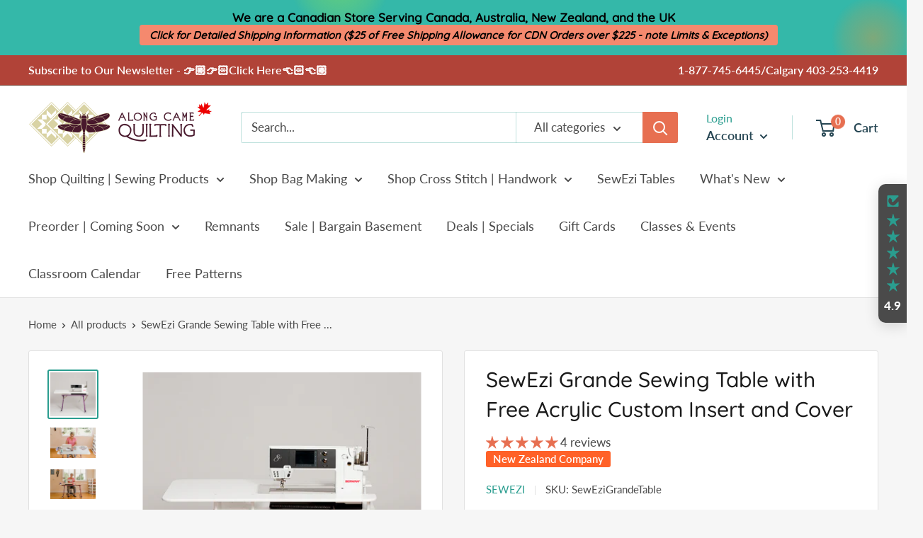

--- FILE ---
content_type: text/html; charset=utf-8
request_url: https://alongcamequilting.com/products/sewezi-grande-sewing-table-with-free-acrylic-custom-insert-and-cover
body_size: 74352
content:

<!doctype html>

<html class="no-js" lang="en">
  <head>
    <!-- Google tag (gtag.js) -->
<script async src="https://www.googletagmanager.com/gtag/js?id=AW-1003543255"></script>
<script>
  window.dataLayer = window.dataLayer || [];
  function gtag(){dataLayer.push(arguments);}
  gtag('js', new Date());

  gtag('config', 'AW-1003543255');
</script>
    <meta charset="utf-8">
    <meta name="viewport" content="width=device-width, initial-scale=1.0, height=device-height, minimum-scale=1.0, maximum-scale=5.0">
    <meta name="theme-color" content="#2a9d8f"><title>SewEzi Grande Sewing Table with Free Acrylic Custom Insert and Cover
</title><meta name="description" content="The SewEzi Grande sewing table is a relocatable sewing and quilting table designed for your sewing room. This table gives you a spacious and comfortable workstation to sew and quilt your projects on. Your machine sits down into the table, providing a large level surface for effortless flat bed sewing."><link rel="canonical" href="https://alongcamequilting.com/products/sewezi-grande-sewing-table-with-free-acrylic-custom-insert-and-cover"><link rel="shortcut icon" href="//alongcamequilting.com/cdn/shop/files/ACQ-favicon_96x96.png?v=1615323361" type="image/png"><link rel="preload" as="style" href="//alongcamequilting.com/cdn/shop/t/9/assets/theme.css?v=84351851668697112321728656434">
    <link rel="preload" as="script" href="//alongcamequilting.com/cdn/shop/t/9/assets/theme.js?v=138542601099773634651728656434">
    <link rel="preconnect" href="https://cdn.shopify.com">
    <link rel="preconnect" href="https://fonts.shopifycdn.com">
    <link rel="dns-prefetch" href="https://productreviews.shopifycdn.com">
    <link rel="dns-prefetch" href="https://ajax.googleapis.com">
    <link rel="dns-prefetch" href="https://maps.googleapis.com">
    <link rel="dns-prefetch" href="https://maps.gstatic.com">

    <meta property="og:type" content="product">
  <meta property="og:title" content="SewEzi Grande Sewing Table with Free Acrylic Custom Insert and Cover"><meta property="og:image" content="http://alongcamequilting.com/cdn/shop/products/16-67-9984.jpg?v=1606699473">
    <meta property="og:image:secure_url" content="https://alongcamequilting.com/cdn/shop/products/16-67-9984.jpg?v=1606699473">
    <meta property="og:image:width" content="1000">
    <meta property="og:image:height" content="969"><meta property="product:price:amount" content="794.00">
  <meta property="product:price:currency" content="CAD"><meta property="og:description" content="The SewEzi Grande sewing table is a relocatable sewing and quilting table designed for your sewing room. This table gives you a spacious and comfortable workstation to sew and quilt your projects on. Your machine sits down into the table, providing a large level surface for effortless flat bed sewing."><meta property="og:url" content="https://alongcamequilting.com/products/sewezi-grande-sewing-table-with-free-acrylic-custom-insert-and-cover">
<meta property="og:site_name" content="Along Came Quilting"><meta name="twitter:card" content="summary"><meta name="twitter:title" content="SewEzi Grande Sewing Table with Free Acrylic Custom Insert and Cover">
  <meta name="twitter:description" content="Regarding Pick-Up in Store: This is not an &quot;off-the-shelf&quot; product.  Should you wish to pick up your table at the store, it is imperative that you place your order at least 3 days in advance, and wait for a confirmation that it is ready for pick up before coming in. Only a couple of staff understand and know the SewEzi products and can provide you with the correct product and advice.  As well, placing your order ahead of time gives us time to ascertain whether we have the insert needed for your sewing machine in stock, or if we need to order it from head office.  Should we need to order it, it can take 2-4 weeks to arrive. If you are picking up in the store to save on shipping costs, we can provide you with the table, and">
  <meta name="twitter:image" content="https://alongcamequilting.com/cdn/shop/products/16-67-9984_600x600_crop_center.jpg?v=1606699473">
    <link rel="preload" href="//alongcamequilting.com/cdn/fonts/quicksand/quicksand_n5.8f86b119923a62b5ca76bc9a6fb25da7a7498802.woff2" as="font" type="font/woff2" crossorigin>
<link rel="preload" href="//alongcamequilting.com/cdn/fonts/lato/lato_n4.c3b93d431f0091c8be23185e15c9d1fee1e971c5.woff2" as="font" type="font/woff2" crossorigin><link rel="preload" href="//alongcamequilting.com/cdn/fonts/lato/lato_n7.900f219bc7337bc57a7a2151983f0a4a4d9d5dcf.woff2" as="font" type="font/woff2" crossorigin><link rel="preload" href="//alongcamequilting.com/cdn/fonts/lato/lato_i4.09c847adc47c2fefc3368f2e241a3712168bc4b6.woff2" as="font" type="font/woff2" crossorigin><link rel="preload" href="//alongcamequilting.com/cdn/fonts/lato/lato_i7.16ba75868b37083a879b8dd9f2be44e067dfbf92.woff2" as="font" type="font/woff2" crossorigin><link rel="preload" href="//alongcamequilting.com/cdn/fonts/lato/lato_n6.38d0e3b23b74a60f769c51d1df73fac96c580d59.woff2" as="font" type="font/woff2" crossorigin><style>
  @font-face {
  font-family: Quicksand;
  font-weight: 500;
  font-style: normal;
  font-display: fallback;
  src: url("//alongcamequilting.com/cdn/fonts/quicksand/quicksand_n5.8f86b119923a62b5ca76bc9a6fb25da7a7498802.woff2") format("woff2"),
       url("//alongcamequilting.com/cdn/fonts/quicksand/quicksand_n5.c31882e058f76d723a7b6b725ac3ca095b5a2a70.woff") format("woff");
}

  @font-face {
  font-family: Lato;
  font-weight: 400;
  font-style: normal;
  font-display: fallback;
  src: url("//alongcamequilting.com/cdn/fonts/lato/lato_n4.c3b93d431f0091c8be23185e15c9d1fee1e971c5.woff2") format("woff2"),
       url("//alongcamequilting.com/cdn/fonts/lato/lato_n4.d5c00c781efb195594fd2fd4ad04f7882949e327.woff") format("woff");
}

@font-face {
  font-family: Lato;
  font-weight: 600;
  font-style: normal;
  font-display: fallback;
  src: url("//alongcamequilting.com/cdn/fonts/lato/lato_n6.38d0e3b23b74a60f769c51d1df73fac96c580d59.woff2") format("woff2"),
       url("//alongcamequilting.com/cdn/fonts/lato/lato_n6.3365366161bdcc36a3f97cfbb23954d8c4bf4079.woff") format("woff");
}



  @font-face {
  font-family: Lato;
  font-weight: 700;
  font-style: normal;
  font-display: fallback;
  src: url("//alongcamequilting.com/cdn/fonts/lato/lato_n7.900f219bc7337bc57a7a2151983f0a4a4d9d5dcf.woff2") format("woff2"),
       url("//alongcamequilting.com/cdn/fonts/lato/lato_n7.a55c60751adcc35be7c4f8a0313f9698598612ee.woff") format("woff");
}

  @font-face {
  font-family: Lato;
  font-weight: 400;
  font-style: italic;
  font-display: fallback;
  src: url("//alongcamequilting.com/cdn/fonts/lato/lato_i4.09c847adc47c2fefc3368f2e241a3712168bc4b6.woff2") format("woff2"),
       url("//alongcamequilting.com/cdn/fonts/lato/lato_i4.3c7d9eb6c1b0a2bf62d892c3ee4582b016d0f30c.woff") format("woff");
}

  @font-face {
  font-family: Lato;
  font-weight: 700;
  font-style: italic;
  font-display: fallback;
  src: url("//alongcamequilting.com/cdn/fonts/lato/lato_i7.16ba75868b37083a879b8dd9f2be44e067dfbf92.woff2") format("woff2"),
       url("//alongcamequilting.com/cdn/fonts/lato/lato_i7.4c07c2b3b7e64ab516aa2f2081d2bb0366b9dce8.woff") format("woff");
}


  :root {
    --default-text-font-size : 15px;
    --base-text-font-size    : 17px;
    --heading-font-family    : Quicksand, sans-serif;
    --heading-font-weight    : 500;
    --heading-font-style     : normal;
    --text-font-family       : Lato, sans-serif;
    --text-font-weight       : 400;
    --text-font-style        : normal;
    --text-font-bolder-weight: 600;
    --text-link-decoration   : underline;

    --text-color               : #4a4a4a;
    --text-color-rgb           : 74, 74, 74;
    --heading-color            : #1a1a1a;
    --border-color             : #e1e1e1;
    --border-color-rgb         : 225, 225, 225;
    --form-border-color        : #d4d4d4;
    --accent-color             : #2a9d8f;
    --accent-color-rgb         : 42, 157, 143;
    --link-color               : #264653;
    --link-color-hover         : #0e1a1f;
    --background               : #f6f6f6;
    --secondary-background     : #ffffff;
    --secondary-background-rgb : 255, 255, 255;
    --accent-background        : rgba(42, 157, 143, 0.08);

    --input-background: #ffffff;

    --error-color       : #f71b1b;
    --error-background  : rgba(247, 27, 27, 0.07);
    --success-color     : #48b448;
    --success-background: rgba(72, 180, 72, 0.11);

    --primary-button-background      : #2a9d8f;
    --primary-button-background-rgb  : 42, 157, 143;
    --primary-button-text-color      : #f4faf9;
    --secondary-button-background    : #e76f51;
    --secondary-button-background-rgb: 231, 111, 81;
    --secondary-button-text-color    : #fcf8f7;

    --header-background      : #ffffff;
    --header-text-color      : #264653;
    --header-light-text-color: #2a9d8f;
    --header-border-color    : rgba(42, 157, 143, 0.3);
    --header-accent-color    : #e76f51;

    --flickity-arrow-color: #aeaeae;--product-on-sale-accent           : #ee0000;
    --product-on-sale-accent-rgb       : 238, 0, 0;
    --product-on-sale-color            : #ffffff;
    --product-in-stock-color           : #008a00;
    --product-low-stock-color          : #ee0000;
    --product-sold-out-color           : #d1d1d4;
    --product-custom-label-1-background: #ff6128;
    --product-custom-label-1-color     : #ffffff;
    --product-custom-label-2-background: #a95ebe;
    --product-custom-label-2-color     : #ffffff;
    --product-review-star-color        : #ffb647;

    --mobile-container-gutter : 20px;
    --desktop-container-gutter: 40px;
  }
</style>

<script>
  // IE11 does not have support for CSS variables, so we have to polyfill them
  if (!(((window || {}).CSS || {}).supports && window.CSS.supports('(--a: 0)'))) {
    const script = document.createElement('script');
    script.type = 'text/javascript';
    script.src = 'https://cdn.jsdelivr.net/npm/css-vars-ponyfill@2';
    script.onload = function() {
      cssVars({});
    };

    document.getElementsByTagName('head')[0].appendChild(script);
  }
</script>

    <script>window.performance && window.performance.mark && window.performance.mark('shopify.content_for_header.start');</script><meta name="google-site-verification" content="Zsd78lnjKoPhhaErQA-sMXKED9HrshPOT5kK57lWe0s">
<meta id="shopify-digital-wallet" name="shopify-digital-wallet" content="/48956866711/digital_wallets/dialog">
<meta name="shopify-checkout-api-token" content="40cf5420bb9c79f8fd4e85bbfeb8228a">
<meta id="in-context-paypal-metadata" data-shop-id="48956866711" data-venmo-supported="false" data-environment="production" data-locale="en_US" data-paypal-v4="true" data-currency="CAD">
<link rel="alternate" type="application/json+oembed" href="https://alongcamequilting.com/products/sewezi-grande-sewing-table-with-free-acrylic-custom-insert-and-cover.oembed">
<script async="async" src="/checkouts/internal/preloads.js?locale=en-CA"></script>
<link rel="preconnect" href="https://shop.app" crossorigin="anonymous">
<script async="async" src="https://shop.app/checkouts/internal/preloads.js?locale=en-CA&shop_id=48956866711" crossorigin="anonymous"></script>
<script id="apple-pay-shop-capabilities" type="application/json">{"shopId":48956866711,"countryCode":"CA","currencyCode":"CAD","merchantCapabilities":["supports3DS"],"merchantId":"gid:\/\/shopify\/Shop\/48956866711","merchantName":"Along Came Quilting","requiredBillingContactFields":["postalAddress","email","phone"],"requiredShippingContactFields":["postalAddress","email","phone"],"shippingType":"shipping","supportedNetworks":["visa","masterCard","discover","interac"],"total":{"type":"pending","label":"Along Came Quilting","amount":"1.00"},"shopifyPaymentsEnabled":true,"supportsSubscriptions":true}</script>
<script id="shopify-features" type="application/json">{"accessToken":"40cf5420bb9c79f8fd4e85bbfeb8228a","betas":["rich-media-storefront-analytics"],"domain":"alongcamequilting.com","predictiveSearch":true,"shopId":48956866711,"locale":"en"}</script>
<script>var Shopify = Shopify || {};
Shopify.shop = "along-came-quilting.myshopify.com";
Shopify.locale = "en";
Shopify.currency = {"active":"CAD","rate":"1.0"};
Shopify.country = "CA";
Shopify.theme = {"name":"[FSA]-ACQ Warehouse - SWYH - PDF","id":145538187515,"schema_name":"Warehouse","schema_version":"1.12.5","theme_store_id":null,"role":"main"};
Shopify.theme.handle = "null";
Shopify.theme.style = {"id":null,"handle":null};
Shopify.cdnHost = "alongcamequilting.com/cdn";
Shopify.routes = Shopify.routes || {};
Shopify.routes.root = "/";</script>
<script type="module">!function(o){(o.Shopify=o.Shopify||{}).modules=!0}(window);</script>
<script>!function(o){function n(){var o=[];function n(){o.push(Array.prototype.slice.apply(arguments))}return n.q=o,n}var t=o.Shopify=o.Shopify||{};t.loadFeatures=n(),t.autoloadFeatures=n()}(window);</script>
<script>
  window.ShopifyPay = window.ShopifyPay || {};
  window.ShopifyPay.apiHost = "shop.app\/pay";
  window.ShopifyPay.redirectState = null;
</script>
<script id="shop-js-analytics" type="application/json">{"pageType":"product"}</script>
<script defer="defer" async type="module" src="//alongcamequilting.com/cdn/shopifycloud/shop-js/modules/v2/client.init-shop-cart-sync_BN7fPSNr.en.esm.js"></script>
<script defer="defer" async type="module" src="//alongcamequilting.com/cdn/shopifycloud/shop-js/modules/v2/chunk.common_Cbph3Kss.esm.js"></script>
<script defer="defer" async type="module" src="//alongcamequilting.com/cdn/shopifycloud/shop-js/modules/v2/chunk.modal_DKumMAJ1.esm.js"></script>
<script type="module">
  await import("//alongcamequilting.com/cdn/shopifycloud/shop-js/modules/v2/client.init-shop-cart-sync_BN7fPSNr.en.esm.js");
await import("//alongcamequilting.com/cdn/shopifycloud/shop-js/modules/v2/chunk.common_Cbph3Kss.esm.js");
await import("//alongcamequilting.com/cdn/shopifycloud/shop-js/modules/v2/chunk.modal_DKumMAJ1.esm.js");

  window.Shopify.SignInWithShop?.initShopCartSync?.({"fedCMEnabled":true,"windoidEnabled":true});

</script>
<script>
  window.Shopify = window.Shopify || {};
  if (!window.Shopify.featureAssets) window.Shopify.featureAssets = {};
  window.Shopify.featureAssets['shop-js'] = {"shop-cart-sync":["modules/v2/client.shop-cart-sync_CJVUk8Jm.en.esm.js","modules/v2/chunk.common_Cbph3Kss.esm.js","modules/v2/chunk.modal_DKumMAJ1.esm.js"],"init-fed-cm":["modules/v2/client.init-fed-cm_7Fvt41F4.en.esm.js","modules/v2/chunk.common_Cbph3Kss.esm.js","modules/v2/chunk.modal_DKumMAJ1.esm.js"],"init-shop-email-lookup-coordinator":["modules/v2/client.init-shop-email-lookup-coordinator_Cc088_bR.en.esm.js","modules/v2/chunk.common_Cbph3Kss.esm.js","modules/v2/chunk.modal_DKumMAJ1.esm.js"],"init-windoid":["modules/v2/client.init-windoid_hPopwJRj.en.esm.js","modules/v2/chunk.common_Cbph3Kss.esm.js","modules/v2/chunk.modal_DKumMAJ1.esm.js"],"shop-button":["modules/v2/client.shop-button_B0jaPSNF.en.esm.js","modules/v2/chunk.common_Cbph3Kss.esm.js","modules/v2/chunk.modal_DKumMAJ1.esm.js"],"shop-cash-offers":["modules/v2/client.shop-cash-offers_DPIskqss.en.esm.js","modules/v2/chunk.common_Cbph3Kss.esm.js","modules/v2/chunk.modal_DKumMAJ1.esm.js"],"shop-toast-manager":["modules/v2/client.shop-toast-manager_CK7RT69O.en.esm.js","modules/v2/chunk.common_Cbph3Kss.esm.js","modules/v2/chunk.modal_DKumMAJ1.esm.js"],"init-shop-cart-sync":["modules/v2/client.init-shop-cart-sync_BN7fPSNr.en.esm.js","modules/v2/chunk.common_Cbph3Kss.esm.js","modules/v2/chunk.modal_DKumMAJ1.esm.js"],"init-customer-accounts-sign-up":["modules/v2/client.init-customer-accounts-sign-up_CfPf4CXf.en.esm.js","modules/v2/client.shop-login-button_DeIztwXF.en.esm.js","modules/v2/chunk.common_Cbph3Kss.esm.js","modules/v2/chunk.modal_DKumMAJ1.esm.js"],"pay-button":["modules/v2/client.pay-button_CgIwFSYN.en.esm.js","modules/v2/chunk.common_Cbph3Kss.esm.js","modules/v2/chunk.modal_DKumMAJ1.esm.js"],"init-customer-accounts":["modules/v2/client.init-customer-accounts_DQ3x16JI.en.esm.js","modules/v2/client.shop-login-button_DeIztwXF.en.esm.js","modules/v2/chunk.common_Cbph3Kss.esm.js","modules/v2/chunk.modal_DKumMAJ1.esm.js"],"avatar":["modules/v2/client.avatar_BTnouDA3.en.esm.js"],"init-shop-for-new-customer-accounts":["modules/v2/client.init-shop-for-new-customer-accounts_CsZy_esa.en.esm.js","modules/v2/client.shop-login-button_DeIztwXF.en.esm.js","modules/v2/chunk.common_Cbph3Kss.esm.js","modules/v2/chunk.modal_DKumMAJ1.esm.js"],"shop-follow-button":["modules/v2/client.shop-follow-button_BRMJjgGd.en.esm.js","modules/v2/chunk.common_Cbph3Kss.esm.js","modules/v2/chunk.modal_DKumMAJ1.esm.js"],"checkout-modal":["modules/v2/client.checkout-modal_B9Drz_yf.en.esm.js","modules/v2/chunk.common_Cbph3Kss.esm.js","modules/v2/chunk.modal_DKumMAJ1.esm.js"],"shop-login-button":["modules/v2/client.shop-login-button_DeIztwXF.en.esm.js","modules/v2/chunk.common_Cbph3Kss.esm.js","modules/v2/chunk.modal_DKumMAJ1.esm.js"],"lead-capture":["modules/v2/client.lead-capture_DXYzFM3R.en.esm.js","modules/v2/chunk.common_Cbph3Kss.esm.js","modules/v2/chunk.modal_DKumMAJ1.esm.js"],"shop-login":["modules/v2/client.shop-login_CA5pJqmO.en.esm.js","modules/v2/chunk.common_Cbph3Kss.esm.js","modules/v2/chunk.modal_DKumMAJ1.esm.js"],"payment-terms":["modules/v2/client.payment-terms_BxzfvcZJ.en.esm.js","modules/v2/chunk.common_Cbph3Kss.esm.js","modules/v2/chunk.modal_DKumMAJ1.esm.js"]};
</script>
<script>(function() {
  var isLoaded = false;
  function asyncLoad() {
    if (isLoaded) return;
    isLoaded = true;
    var urls = ["https:\/\/d23dclunsivw3h.cloudfront.net\/redirect-app.js?shop=along-came-quilting.myshopify.com","https:\/\/chimpstatic.com\/mcjs-connected\/js\/users\/8d5349d7a2d0a5563a48afac2\/6b1c051e64805ffab8f89c4da.js?shop=along-came-quilting.myshopify.com"];
    for (var i = 0; i < urls.length; i++) {
      var s = document.createElement('script');
      s.type = 'text/javascript';
      s.async = true;
      s.src = urls[i];
      var x = document.getElementsByTagName('script')[0];
      x.parentNode.insertBefore(s, x);
    }
  };
  if(window.attachEvent) {
    window.attachEvent('onload', asyncLoad);
  } else {
    window.addEventListener('load', asyncLoad, false);
  }
})();</script>
<script id="__st">var __st={"a":48956866711,"offset":-25200,"reqid":"ac32c018-11d8-4bfe-8f37-7c8d39968bd3-1769729409","pageurl":"alongcamequilting.com\/products\/sewezi-grande-sewing-table-with-free-acrylic-custom-insert-and-cover","u":"82409c8408cd","p":"product","rtyp":"product","rid":5905252778135};</script>
<script>window.ShopifyPaypalV4VisibilityTracking = true;</script>
<script id="captcha-bootstrap">!function(){'use strict';const t='contact',e='account',n='new_comment',o=[[t,t],['blogs',n],['comments',n],[t,'customer']],c=[[e,'customer_login'],[e,'guest_login'],[e,'recover_customer_password'],[e,'create_customer']],r=t=>t.map((([t,e])=>`form[action*='/${t}']:not([data-nocaptcha='true']) input[name='form_type'][value='${e}']`)).join(','),a=t=>()=>t?[...document.querySelectorAll(t)].map((t=>t.form)):[];function s(){const t=[...o],e=r(t);return a(e)}const i='password',u='form_key',d=['recaptcha-v3-token','g-recaptcha-response','h-captcha-response',i],f=()=>{try{return window.sessionStorage}catch{return}},m='__shopify_v',_=t=>t.elements[u];function p(t,e,n=!1){try{const o=window.sessionStorage,c=JSON.parse(o.getItem(e)),{data:r}=function(t){const{data:e,action:n}=t;return t[m]||n?{data:e,action:n}:{data:t,action:n}}(c);for(const[e,n]of Object.entries(r))t.elements[e]&&(t.elements[e].value=n);n&&o.removeItem(e)}catch(o){console.error('form repopulation failed',{error:o})}}const l='form_type',E='cptcha';function T(t){t.dataset[E]=!0}const w=window,h=w.document,L='Shopify',v='ce_forms',y='captcha';let A=!1;((t,e)=>{const n=(g='f06e6c50-85a8-45c8-87d0-21a2b65856fe',I='https://cdn.shopify.com/shopifycloud/storefront-forms-hcaptcha/ce_storefront_forms_captcha_hcaptcha.v1.5.2.iife.js',D={infoText:'Protected by hCaptcha',privacyText:'Privacy',termsText:'Terms'},(t,e,n)=>{const o=w[L][v],c=o.bindForm;if(c)return c(t,g,e,D).then(n);var r;o.q.push([[t,g,e,D],n]),r=I,A||(h.body.append(Object.assign(h.createElement('script'),{id:'captcha-provider',async:!0,src:r})),A=!0)});var g,I,D;w[L]=w[L]||{},w[L][v]=w[L][v]||{},w[L][v].q=[],w[L][y]=w[L][y]||{},w[L][y].protect=function(t,e){n(t,void 0,e),T(t)},Object.freeze(w[L][y]),function(t,e,n,w,h,L){const[v,y,A,g]=function(t,e,n){const i=e?o:[],u=t?c:[],d=[...i,...u],f=r(d),m=r(i),_=r(d.filter((([t,e])=>n.includes(e))));return[a(f),a(m),a(_),s()]}(w,h,L),I=t=>{const e=t.target;return e instanceof HTMLFormElement?e:e&&e.form},D=t=>v().includes(t);t.addEventListener('submit',(t=>{const e=I(t);if(!e)return;const n=D(e)&&!e.dataset.hcaptchaBound&&!e.dataset.recaptchaBound,o=_(e),c=g().includes(e)&&(!o||!o.value);(n||c)&&t.preventDefault(),c&&!n&&(function(t){try{if(!f())return;!function(t){const e=f();if(!e)return;const n=_(t);if(!n)return;const o=n.value;o&&e.removeItem(o)}(t);const e=Array.from(Array(32),(()=>Math.random().toString(36)[2])).join('');!function(t,e){_(t)||t.append(Object.assign(document.createElement('input'),{type:'hidden',name:u})),t.elements[u].value=e}(t,e),function(t,e){const n=f();if(!n)return;const o=[...t.querySelectorAll(`input[type='${i}']`)].map((({name:t})=>t)),c=[...d,...o],r={};for(const[a,s]of new FormData(t).entries())c.includes(a)||(r[a]=s);n.setItem(e,JSON.stringify({[m]:1,action:t.action,data:r}))}(t,e)}catch(e){console.error('failed to persist form',e)}}(e),e.submit())}));const S=(t,e)=>{t&&!t.dataset[E]&&(n(t,e.some((e=>e===t))),T(t))};for(const o of['focusin','change'])t.addEventListener(o,(t=>{const e=I(t);D(e)&&S(e,y())}));const B=e.get('form_key'),M=e.get(l),P=B&&M;t.addEventListener('DOMContentLoaded',(()=>{const t=y();if(P)for(const e of t)e.elements[l].value===M&&p(e,B);[...new Set([...A(),...v().filter((t=>'true'===t.dataset.shopifyCaptcha))])].forEach((e=>S(e,t)))}))}(h,new URLSearchParams(w.location.search),n,t,e,['guest_login'])})(!0,!0)}();</script>
<script integrity="sha256-4kQ18oKyAcykRKYeNunJcIwy7WH5gtpwJnB7kiuLZ1E=" data-source-attribution="shopify.loadfeatures" defer="defer" src="//alongcamequilting.com/cdn/shopifycloud/storefront/assets/storefront/load_feature-a0a9edcb.js" crossorigin="anonymous"></script>
<script crossorigin="anonymous" defer="defer" src="//alongcamequilting.com/cdn/shopifycloud/storefront/assets/shopify_pay/storefront-65b4c6d7.js?v=20250812"></script>
<script data-source-attribution="shopify.dynamic_checkout.dynamic.init">var Shopify=Shopify||{};Shopify.PaymentButton=Shopify.PaymentButton||{isStorefrontPortableWallets:!0,init:function(){window.Shopify.PaymentButton.init=function(){};var t=document.createElement("script");t.src="https://alongcamequilting.com/cdn/shopifycloud/portable-wallets/latest/portable-wallets.en.js",t.type="module",document.head.appendChild(t)}};
</script>
<script data-source-attribution="shopify.dynamic_checkout.buyer_consent">
  function portableWalletsHideBuyerConsent(e){var t=document.getElementById("shopify-buyer-consent"),n=document.getElementById("shopify-subscription-policy-button");t&&n&&(t.classList.add("hidden"),t.setAttribute("aria-hidden","true"),n.removeEventListener("click",e))}function portableWalletsShowBuyerConsent(e){var t=document.getElementById("shopify-buyer-consent"),n=document.getElementById("shopify-subscription-policy-button");t&&n&&(t.classList.remove("hidden"),t.removeAttribute("aria-hidden"),n.addEventListener("click",e))}window.Shopify?.PaymentButton&&(window.Shopify.PaymentButton.hideBuyerConsent=portableWalletsHideBuyerConsent,window.Shopify.PaymentButton.showBuyerConsent=portableWalletsShowBuyerConsent);
</script>
<script data-source-attribution="shopify.dynamic_checkout.cart.bootstrap">document.addEventListener("DOMContentLoaded",(function(){function t(){return document.querySelector("shopify-accelerated-checkout-cart, shopify-accelerated-checkout")}if(t())Shopify.PaymentButton.init();else{new MutationObserver((function(e,n){t()&&(Shopify.PaymentButton.init(),n.disconnect())})).observe(document.body,{childList:!0,subtree:!0})}}));
</script>
<script id='scb4127' type='text/javascript' async='' src='https://alongcamequilting.com/cdn/shopifycloud/privacy-banner/storefront-banner.js'></script><link id="shopify-accelerated-checkout-styles" rel="stylesheet" media="screen" href="https://alongcamequilting.com/cdn/shopifycloud/portable-wallets/latest/accelerated-checkout-backwards-compat.css" crossorigin="anonymous">
<style id="shopify-accelerated-checkout-cart">
        #shopify-buyer-consent {
  margin-top: 1em;
  display: inline-block;
  width: 100%;
}

#shopify-buyer-consent.hidden {
  display: none;
}

#shopify-subscription-policy-button {
  background: none;
  border: none;
  padding: 0;
  text-decoration: underline;
  font-size: inherit;
  cursor: pointer;
}

#shopify-subscription-policy-button::before {
  box-shadow: none;
}

      </style>

<script>window.performance && window.performance.mark && window.performance.mark('shopify.content_for_header.end');</script>
<link href="//cdn-images.mailchimp.com/embedcode/classic-10_7.css" rel="stylesheet" type="text/css">
    <link rel="stylesheet" href="//alongcamequilting.com/cdn/shop/t/9/assets/theme.css?v=84351851668697112321728656434">
    <link href="//alongcamequilting.com/cdn/shop/t/9/assets/acq.scss.css?v=68437891617994468981728656449" rel="stylesheet" type="text/css" media="all" /> 

    
  <script type="application/ld+json">
  {
    "@context": "http://schema.org",
    "@type": "Product",
    "offers": [{
          "@type": "Offer",
          "name": "Default Title",
          "availability":"https://schema.org/InStock",
          "price": 794.0,
          "priceCurrency": "CAD",
          "priceValidUntil": "2026-02-08","sku": "SewEziGrandeTable","url": "/products/sewezi-grande-sewing-table-with-free-acrylic-custom-insert-and-cover?variant=37139214794903"
        }
],
    "brand": {
      "name": "SewEzi"
    },
    "name": "SewEzi Grande Sewing Table with Free Acrylic Custom Insert and Cover",
    "description": "Regarding Pick-Up in Store:\nThis is not an \"off-the-shelf\" product.  Should you wish to pick up your table at the store, it is imperative that you place your order at least 3 days in advance, and wait for a confirmation that it is ready for pick up before coming in. Only a couple of staff understand and know the SewEzi products and can provide you with the correct product and advice.  As well, placing your order ahead of time gives us time to ascertain whether we have the insert needed for your sewing machine in stock, or if we need to order it from head office.  Should we need to order it, it can take 2-4 weeks to arrive. If you are picking up in the store to save on shipping costs, we can provide you with the table, and ship the insert later if it isn't in stock.\n\nThe SewEzi Grande sewing machine table is a relocatable sewing and quilting table designed for your sewing room. This table gives you a spacious and comfortable workstation to sew and quilt your projects on. Your machine sits down into the table, providing a large level surface for effortless flat bed sewing.\n\n\n\n\n Table Top Dimensions\n\n\n 47” x 23” (120 cm x 58.5 cm)\n\n\n\n\n Table Height\n\n  29” (74 cm), with 1 ¼” (3cm) of adjustment\n\n\n\n\n Table Weight\n\n\n 38 lbs. (17 kg)\n\n\n\n\nErgonomic\nThe design allows your sewing machine to sit down on a platform lower than the sewing surface. With the use of an included acrylic insert custom-cut for your machine, a flat-bed surface is created. This provides an improved ergonomic sewing experience, which will save your back and neck from fatigue and cramping. It will also provide a better line of sight on your sewing as you will be looking down at your project at a more acute angle.\nStable and Well-Constructed\nThe smooth working area is made from medium density fibreboard which is finished with a hard-wearing industrial painted surface. The corners and edges of the table top are rounded to allow for the free movement of fabric.\nThe Grande base has been engineered to provide maximum strength and stability, while using the minimum amount of steel for minimal weight. The unique opposing leg system gives strength and allows for the legs to fold flat for transport and storage. An Alan tool (Hex key) is provided, and is required for this system when folding or erecting. This allows for a more positive locking system and stabilization of the legs.\nThe leg system is made from furniture tube which has been powder coated and contains a UV blocker to minimize fading in high UV environments.\nVersatile\nSewEzi tables can be used for multiple machines with the purchase of additional custom acrylic inserts. As well, the table may be used as a light box with a full acrylic insert, or as a smooth table surface with the purchase of a wooden insert. These products can be found on our website under SewEzi Tables, Accessories.\nAffordable\nWith all these features, the SewEzi table is reasonably priced. This product is not sold in Canada at other stores or online retailers. If you are unable to visit our store, we are happy to ship to you, anywhere in Canada.  American customers should purchase from the U.S. agent. \nFAQs\n\nIs the acrylic sewing machine insert included with the SewEzi Grande?\nYes. When you purchase a SewEzi Grande sewing table, one custom-fitting acrylic sewing machine insert is included in the purchase price. When you place your order, please provide us with the make and model number of your machine in the Orders Instructions when viewing your cart as shown below.  Don't forget to click the Save button.\n\n\nAlternatively, email us at askus@alongcamequilting.com, or call us toll-free at 1-877-745-6445. If there is no model number and only a name, do not worry, we have a database of thousands of sewing machines, and we will track it down for you. We may also request a digital image of your sewing machine to aid us in locating your specific sewing machine's details.\nPLEASE TAKE CARE when handling the acrylic sewing machine insert, as it may break if dropped.\nCan the SewEzi Grande be used for more than one type of sewing machine?\nYes, you can use the SewEzi Grande with different sewing machines (not at the same time). All you need to do is purchase additional acrylic sewing machine inserts. Due to the varying differences in height between sewing machines, often a SewEzi Quick Change set is also required. This system allows for fast and easy changes between sewing machines.\n\nWill my sewing machine fit into the SewEzi Grande?\nMost likely; there are a few very wide machines that do not fit. We will work with you to measure the machine and see if we can make an insert for you. Inquiries may be directed to at askus@alongcamequilting.com.\nCan the SewEzi Grande be taken to classes and retreats?\nYes, but it is not as easily moved as the SewEzi Portable table which has wheels and is 16 lbs lighter.  Originally designed for your sewing room, the Grande is relocatable and storable.  For customers that want to frequently move the table to various locations, we recommend purchasing a Grande Mobile, which allows it to be easily wheeled around.\nDoes the SewEzi Grande have a cover\/carry case?\nYes, a fabric wrap cover is provided to help protect the table during storage or relocation.\nWill my knee lift on my sewing machine work in the SewEzi Grande?\nYes, you should be able to use the knee lift in the SewEzi table. In some cases, if the knee lift is not adjusted correctly, it may move too far to the right and make contact with the table leg. Some sewing machine knee lifts have an adjustment on the knee lift bar where it goes into the machine. Others have the adjustment internally, and you will need to ask your sewing machine service person to adjust it for you.\nWill my serger\/overlocker fit into the SewEzi Grande?\nThere are two ways the SewEzi Grande sewing table can accommodate your serger\/overlocker. Firstly, you can place your serger\/overlocker down into the cut out in the top of your table - just like you would your sewing machine. Most older model serger\/overlockers fit into this 10 ½” wide opening. However, some of the newer models that have been manufactured in the last couple of years are just too large for this method.\nThe second method works for all serger\/overlockers. You must purchase the SewEzi wooden insert to infill the cut out in the top of the table. The serger\/overlocker then sits on top.\nAlternatively, you can purchase the SewEzi Serger Table made for sergers\/overlocking machines.\nWhat accessories are available for the SewEzi Grande?\nOther additional accessories available for your SewEzi Grande are the thread stand and accessory tray. These can be purchased at anytime from our store or website.\nClick here for other frequently asked questions about SewEzi products. \nHave other questions?   Contact us at askus@alongcamequilting.com , or call us toll-free at 1-877-745-6445.\nTestimonials:\nJust a note to thank you for your efficiency and excellent customer service when dealing with me when I was purchasing my sewing table.The insert and trolley were received on Monday and all was good.I am loving my new table. I took it to retreat last weekend and it was really not that difficult to move. Having the trolley now will make it that much easier.Thank you again you get a 5 star review from me for sure. \nWendy W.; Medicine Hat, AB, Canada; May 4, 2023\n\nJust a quick note to thank you for your excellent customer service. I recently ordered a SewEzi Grande Table and a number of accessories. I was very pleased with how well the order was handled. I was kept aware of the progress of the order, informed as soon as it was shipped and provided with the tracking numbers. The shipment arrived safe and sound and I am VERY pleased with the table. Again, thank you very much for your excellent service. I would not hesitate to order from your store again!\nDaphne G.; Gabriola Island, British Columbia, Canada; March 29, 2022\n\nThanks so much! The acrylic insert fits like a dream! Very happy with the service I've received. All the best,\nMichelle K.; Agassiz, British Columbia, Canada; December 20, 2021\n\nJust a note to thank you for your efficiency and excellent customer service when dealing with me when I was purchasing my sewing table. \nThe insert and trolley were received on Monday and all was good. \nI am loving my new table. I took it to retreat last weekend and it was really not that difficult to move. Having the trolley (grande mobile) now will make it that much easier. \nThank you again you get a 5 star review from me for sure. \nWendy W.; Medicine Hat, Alberta, Canada; May 4, 2023\n\nGood morning, Just want to thank you for my recent purchase of the Sew Ezi Grande table.  I couldn't be more pleased.  Love it!!!\nThanks\nJoan M.; Prince George, British Columbia, Canada; February 10, 2021\n\nLove my grande table..  I'm so glad I have it for my big bernina 750.\nTracy L.; Rimbey, Alberta, Canada; February 18, 2019\n\n \n",
    "category": "SewEzi",
    "url": "/products/sewezi-grande-sewing-table-with-free-acrylic-custom-insert-and-cover",
    "sku": "SewEziGrandeTable",
    "image": {
      "@type": "ImageObject",
      "url": "https://alongcamequilting.com/cdn/shop/products/16-67-9984_1024x.jpg?v=1606699473",
      "image": "https://alongcamequilting.com/cdn/shop/products/16-67-9984_1024x.jpg?v=1606699473",
      "name": "SewEzi Grande Sewing Table with Free Acrylic Custom Insert and Cover",
      "width": "1024",
      "height": "1024"
    }
  }
  </script>



  <script type="application/ld+json">
  {
    "@context": "http://schema.org",
    "@type": "BreadcrumbList",
  "itemListElement": [{
      "@type": "ListItem",
      "position": 1,
      "name": "Home",
      "item": "https://alongcamequilting.com"
    },{
          "@type": "ListItem",
          "position": 2,
          "name": "SewEzi Grande Sewing Table with Free Acrylic Custom Insert and Cover",
          "item": "https://alongcamequilting.com/products/sewezi-grande-sewing-table-with-free-acrylic-custom-insert-and-cover"
        }]
  }
  </script>


    <script>
      // This allows to expose several variables to the global scope, to be used in scripts
      window.theme = {
        pageType: "product",
        // Fabric Shop App -- Start
        cartCount: 0,
        // Fabric Shop App -- End
        moneyFormat: "${{amount}} CAD",
        moneyWithCurrencyFormat: "${{amount}} CAD",
        showDiscount: true,
        discountMode: "saving",
        searchMode: "product,article,page",
        cartType: "page"
      };

      window.routes = {
        rootUrl: "\/",
        cartUrl: "\/cart",
        cartAddUrl: "\/cart\/add",
        cartChangeUrl: "\/cart\/change",
        searchUrl: "\/search",
        productRecommendationsUrl: "\/recommendations\/products"
      };

      window.languages = {
        productRegularPrice: "Regular price",
        productSalePrice: "Sale price",
        collectionOnSaleLabel: "Save {{savings}}",
        productFormUnavailable: "Unavailable",
        productFormAddToCart: "Add to cart",
        productFormSoldOut: "Sold out",
        shippingEstimatorNoResults: "No shipping could be found for your address.",
        shippingEstimatorOneResult: "There is one shipping rate for your address:",
        shippingEstimatorMultipleResults: "There are {{count}} shipping rates for your address:",
        shippingEstimatorErrors: "There are some errors:"
      };

      window.lazySizesConfig = {
        loadHidden: false,
        hFac: 0.8,
        expFactor: 3,
        customMedia: {
          '--phone': '(max-width: 640px)',
          '--tablet': '(min-width: 641px) and (max-width: 1023px)',
          '--lap': '(min-width: 1024px)'
        }
      };

      document.documentElement.className = document.documentElement.className.replace('no-js', 'js');
    </script><script src="//alongcamequilting.com/cdn/shop/t/9/assets/theme.js?v=138542601099773634651728656434" defer></script>
    <script src="//alongcamequilting.com/cdn/shop/t/9/assets/custom.js?v=168461599014760407541728656434" defer></script><script>
        (function () {
          window.onpageshow = function() {
            // We force re-freshing the cart content onpageshow, as most browsers will serve a cache copy when hitting the
            // back button, which cause staled data
            document.documentElement.dispatchEvent(new CustomEvent('cart:refresh', {
              bubbles: true,
              detail: {scrollToTop: false}
            }));
          };
        })();
      </script><!-- QIKIFY NAVIGATOR START --> <script id="qikify-navigator"> 'use strict'; var shopifyCurrencyFormat = "${{amount}} CAD"; var shopifyLinkLists = [{ id: "main-menu", title: "Main menu", items: ["/","/collections/bag-making-fabric-hardware-and-supplies","/","/collections/sewezi-sewing-tables","/collections/whats-new-fabrics-and-quilting-and-sewing-supplies-online","/collections/preorder-quilting-fabric-precuts-coming-soon","/collections/quilt-fabric-remnants","/collections/sale-bargain-basement-quilting-fabric","/collections/specials-quilting-fabrics-notions-and-supplies","/collections/gift-card-for-quilters","/collections/classes-events-quilting","/pages/calendar","/collections/free-patterns",], },{ id: "footer", title: "How can we help?", items: ["/pages/contact-us","/policies/shipping-policy","/pages/yardage-to-metreage-conversion","/pages/information","/pages/preorder-prepay-faq","/pages/not-in-stock-by-special-order-items","/policies/refund-policy","/policies/terms-of-service","/policies/privacy-policy",], },{ id: "quilting-resources", title: "Quilting Resources", items: ["/pages/tips-for-working-with-cuddle-minky","/blogs/blog",], },{ id: "383524241559-child-1d9ee9efa66c61b170f57c2365fb7ecd-legacy-shop-quilting-sewing-products", title: "Shop Quilting | Sewing Products", items: ["/collections/quilting-fabric-canada","/collections/fat-quarters-single","/collections/wide-backings","/collections/3-yard-bundles-for-3-yard-quilt-fabric-cafe-books-patterns","/collections/pillowcase-kits","/collections/cherrywood-fabrics","/collections/quilt-precuts","/collections/quilting-panels","/collections/quilt-fabric-remnants","/collections/thread-for-sewing-quilting-and-needlework","/collections/sewing-quilting-stitching-crafting-notions","/collections/quilt-batting-and-batting-tape","/collections/quilting-kits","/collections/quilt-sewing-needlework-patterns","/collections/books-and-magazines-quilting-and-sewing-books","/collections/gifts-for-quilters-and-sewists",], },{ id: "383524307095-child-f461b1a3325e59385ffb6d42a2f3b1d9-legacy-notions", title: "Notions", items: ["/collections/fabric-adhesives-fusible-web","/collections/bag-hardware","/collections/color-wheels-and-evaluators","/collections/cutting-mats","/collections/cutting-tools","/collections/fabric-care-and-quilt-cleaning-supplies","/collections/machine-quilting-and-support-gloves","/collections/hand-quilting-embroidery-cross-stitch-hoops","/collections/interfacing-stabilizers","/collections/irons-pressing-aides","/collections/lighting","/collections/sewing-machine-supplies","/collections/marking-tools-for-sewing-and-quilting","/collections/miscellaneous-sewing-and-quilting-notions","/collections/sewing-machine-needles-hand-sewing-needles","/collections/paper-epp-foundation-tracing","/collections/sewing-pins-quilting-pins-pincushion","/collections/quilt-labels-and-tags","/collections/quilt-rack-ladder-hangers","/collections/quilting-rulers-templates","/collections/quilt-ruler-holders-accessories","/collections/seam-rippers-tweezers-stillettos-awls","/collections/storage-carriers-for-quilting-and-sewing-notions-and-machines","/collections/sewing-tape-measures-measuring-aids","/collections/sewing-and-quilting-thimbles","/collections/thread-stands-accessories","/collections/trims-findings-webbing-strapping-ribbon-decorative-pins-and-buttons","/collections/zippers",], },{ id: "social", title: "Social", items: ["https://www.facebook.com/alongcamequilting/","https://www.instagram.com/alongcamequilting/",], },{ id: "about-us", title: "About Us", items: ["/pages/our-story","/pages/reviews","/pages/reviews-1",], },{ id: "486274597115-child-c618bac3249300fb16ea70e90c4e6c7d-legacy-shop-bag-making", title: "Shop Bag Making", items: ["/collections/quilting-fabric-canada/Type_Canvas%2FDuck-Cloth","/collections/bag-making-faux-leather-vinyl","/collections/bag-making-mesh","/collections/fabric-adhesives-fusible-web","/collections/charms","/collections/trims-findings-webbing-strapping-ribbon-decorative-pins-and-buttons/Type_Elastic","/collections/bag-hardware","/collections/interfacing-stabilizers","/collections/quilt-sewing-needlework-patterns/Type_Bag-Patterns","/collections/trims-findings-webbing-strapping-ribbon-decorative-pins-and-buttons/Type_Ribbon","/collections/trims-findings-webbing-strapping-ribbon-decorative-pins-and-buttons/Type_Webbing-and-Straps","/collections/zippers",], },{ id: "486621479163-child-1ada89e6c162126fe916df0d13d90a90-legacy-shop-cross-stitch-handwork", title: "Shop Cross Stitch | Handwork", items: ["/collections/cross-stitch-handwork-cloth-canvas","/collections/cross-stitch-handwork-floss-thread","/collections/fabric-adhesives-fusible-web/Type_Needlework","/collections/books-and-magazines-quilting-and-sewing-books/Subject_Needlework-&-Sashiko","/collections/hand-quilting-embroidery-cross-stitch-hoops","/collections/interfacing-stabilizers","/collections/quilting-kits/Style_Cross-Stitch-&-Handwork","/collections/lighting","/collections/marking-tools-for-sewing-and-quilting","/collections/cross-stitch-handwork-miscellaneous-notions","/collections/sewing-machine-needles-hand-sewing-needles","/collections/sewing-machine-needles-hand-sewing-needles/Type_Needle-Minders","/collections/paper-epp-foundation-tracing","/collections/quilt-sewing-needlework-patterns/Type_Needlework","/collections/handwork-sashiko-stencils-and-preprinted-cloth","/collections/cutting-tools/Type_scissors","/collections/sewing-and-quilting-thimbles",], },{ id: "487131316475-child-2c5cdca6cedc68fed8f027f6e3e8cf4d-legacy-floss-thread", title: "Floss & Thread", items: ["/collections/thread-for-sewing-quilting-and-needlework/Size-of-Spool%2FCone_Aurifil-12-wt---50-m","/collections/thread-for-sewing-quilting-and-needlework/Size-of-Spool%2FCone_Aurifil-6-strand---16-m","/collections/thread-for-sewing-quilting-and-needlework/Size-of-Spool%2FCone_DMC-Floss---8.7-yd.","/collections/thread-for-sewing-quilting-and-needlework/Size-of-Spool%2Fcone_Olympus-Sashiko---20-m","/collections/cross-stitch-handwork-thread-floss-collections",], },{ id: "497521983739-child-a566829983c45e7830213a2b6684a6e1-legacy-cloth-canvas", title: "Cloth & Canvas", items: ["/collections/aida-cloth","/collections/evenweave-cloth","/collections/linen-cloth","/collections/quilting-fabric-canada/Type_Needlework","/collections/canvas",], },{ id: "customer-account-main-menu", title: "Customer account main menu", items: ["/","https://account.alongcamequilting.com/orders?locale=en&region_country=CA",], },{ id: "383524339863-child-a1a6a2c43f6c0835783ffbf7a37937a1-legacy-preorder-coming-soon", title: "Preorder | Coming Soon", items: ["/collections/abide-by-brenda-riddle-designs-1","/collections/arabesque-by-studio-m","/collections/coven-by-robin-pickens","/collections/delphinium-by-janet-clare","/collections/echoes-of-the-moon-by-karen-erickson","/collections/highlands-flannel-by-art-gallery-fabrics","/collections/kaffe-fassett-collective-feb-2026","/collections/floral-reef-by-tula-pink-1","/collections/little-sweetheart-by-edyta-sitar-of-laundry-basket-quilts","/collections/midnight-flora-by-hoffman","/collections/mirage-by-deborah-edwards","/collections/misty-morning-by-deborah-edwards-and-melanie-samra","/collections/morris-muse-by-barbara-brackman","/collections/oh-canada-14-by-deborah-edwards","/collections/pastel-prairie-by-heather-briggs-of-my-sew-quilty-life","/collections/prince-charming-deja-vu-by-tula-pink","/collections/running-free-by-deborah-edwards","/collections/sacred-sisters-by-nadine-fortier","/collections/soulstice-by-create-joy-project","/collections/supporting-each-other-by-cody-james-houle","/collections/whisper-by-deborah-edwards-and-melanie-samra","/collections/wings-over-wildflowers-by-hoffman",], },{ id: "391467663511-child-c1169d7d28245d5c1119d353a5b926a4-legacy-whats-new", title: "What's New", items: ["/collections/new-fabric-panels-precuts-kits","/collections/new-remnants-and-bolt-ends","/collections/new-sew-much-more",], },]; window.shopifyLinkLists = shopifyLinkLists; window.shopifyCurrencyFormat = shopifyCurrencyFormat; </script> <!-- QIKIFY NAVIGATOR END -->
  <script id="qikify-smartmenu-status" type="application/json">1</script><script id="qikify-smartmenu-data" type="application/json">{"menu_selector":"navigator","theme_selector":"main","transition":"fade","trigger":"hover","show_indicator":true,"show_mobile_indicator":true,"submenu_fullwidth":true,"menu_height":"50","alignment":"center","root_padding":"10","megamenu":[{"id":"tmenu-menu-665042","setting":{"item_layout":"text","submenu_type":"tab","submenu_mega_position":"fullwidth","title":"Simple Tabs","submenu_tab_position":"left","submenu_background":{"background_image":"","background_repeat":"no-repeat","background_position":"bottom left","background_size":"auto"},"submenu_minheight":"300","submenu_tab_control_width":"3"},"menus":[{"id":"tmenu-menu-519499","setting":{"item_layout":"text","title":"Brands"},"menus":[{"id":"tmenu-menu-960642","setting":{"item_layout":"text","title":"Brands","item_display":true},"menus":[{"id":"tmenu-menu-611548","setting":{"item_layout":"text","title":"Menu item"},"menus":[]},{"id":"tmenu-menu-584742","setting":{"item_layout":"text","title":"Menu item"},"menus":[],"hide_submenu":false},{"id":"tmenu-menu-726953","setting":{"item_layout":"text","title":"Menu item"},"menus":[]},{"id":"tmenu-menu-360324","setting":{"item_layout":"text","title":"Menu item"},"menus":[],"hide_submenu":false}],"hide_submenu":true}],"hide_submenu":false},{"id":"tmenu-menu-911510","setting":{"item_layout":"text","title":"Designer"},"menus":[{"id":"tmenu-menu-984329","setting":{"item_layout":"text","title":"Tab 2 - Header item","item_display":true},"menus":[{"id":"tmenu-menu-407006","setting":{"title":"Submenu item"},"menus":[]},{"id":"tmenu-menu-640833","setting":{"title":"Submenu item"},"menus":[]},{"id":"tmenu-menu-254782","setting":{"title":"Submenu item"},"menus":[]}],"hide_submenu":true},{"id":"tmenu-menu-957184","setting":{"item_layout":"text","title":"Tab 2 - Header item 2","item_display":true},"menus":[{"id":"tmenu-menu-908518","setting":{"title":"Submenu item"},"menus":[]},{"id":"tmenu-menu-572173","setting":{"title":"Submenu item"},"menus":[]},{"id":"tmenu-menu-366023","setting":{"title":"Submenu item"},"menus":[]}],"hide_submenu":true},{"id":"tmenu-menu-202774","setting":{"item_layout":"text","title":"Tab 2 - Header item 3","item_display":true},"menus":[{"id":"tmenu-menu-462534","setting":{"title":"Submenu item"},"menus":[]},{"id":"tmenu-menu-731185","setting":{"title":"Submenu item"},"menus":[]},{"id":"tmenu-menu-555843","setting":{"title":"Submenu item"},"menus":[]}],"hide_submenu":true}],"hide_submenu":false},{"id":"tmenu-menu-350821","setting":{"item_layout":"text","title":"Theme","badge":false,"badge_text":"","column_width":"12","item_content_alignment":"left"},"menus":[{"id":"tmenu-menu-231543","setting":{"item_layout":"text","title":"Tab 3 - Header item","item_display":true},"menus":[{"id":"tmenu-menu-656734","setting":{"title":"Submenu item"},"menus":[]},{"id":"tmenu-menu-732336","setting":{"title":"Submenu item"},"menus":[]},{"id":"tmenu-menu-707005","setting":{"title":"Submenu item"},"menus":[]}],"hide_submenu":true},{"id":"tmenu-menu-355443","setting":{"item_layout":"text","title":"Tab 3 - Header item 2","item_display":true},"menus":[{"id":"tmenu-menu-868695","setting":{"title":"Submenu item"},"menus":[]},{"id":"tmenu-menu-756557","setting":{"title":"Submenu item"},"menus":[]},{"id":"tmenu-menu-383218","setting":{"title":"Submenu item"},"menus":[]}],"hide_submenu":true},{"id":"tmenu-menu-503581","setting":{"item_layout":"text","title":"Tab 3 - Header item 3","item_display":true},"menus":[{"id":"tmenu-menu-720825","setting":{"title":"Submenu item"},"menus":[]},{"id":"tmenu-menu-884088","setting":{"title":"Submenu item"},"menus":[]},{"id":"tmenu-menu-544129","setting":{"title":"Submenu item"},"menus":[]}],"hide_submenu":true}],"hide_submenu":false}],"hide_submenu":false}]}</script>
  <script type="text/javascript" src="https://sdk.qikify.com/tmenu/app-v5.js?token=Vw8Xe0QjuXcUI05yYzumVojLnx1lIN6n&shop=along-came-quilting.myshopify.com" defer="defer"></script>




<script>
  var fqa = {"product":{"Metreage":{"unit":"m","multiplier":10,"multi":10,"divider":0.1,"minimum":3,"min":3,"property":"Cut Length","unit_per_short":"\/m","unit_per_long":"per metre","unit_name":"metre","strings":{"unit_singular":"Metre","unit_plural":"Metres","separator_less_then_one":" of a ","separator_more_then_one":" Continuous "}},"Elastic-Metre":{"unit":"m","multiplier":10,"multi":10,"divider":0.1,"minimum":3,"min":3,"property":"Cut Length","unit_per_short":"\/m","unit_per_long":"per metre","unit_name":"metre","strings":{"unit_singular":"Metre","unit_plural":"Metres","separator_less_then_one":" of a ","separator_more_then_one":" Continuous "}},"Fabric":{"unit":"m","multiplier":10,"multi":10,"divider":0.1,"minimum":3,"min":3,"property":"Cut Length","unit_per_short":"\/m","unit_per_long":"per metre","unit_name":"metre","strings":{"unit_singular":"Metre","unit_plural":"Metres","separator_less_then_one":" of a ","separator_more_then_one":" Continuous "}},"Interfacings \u0026 Stabilizers-Metre":{"unit":"m","multiplier":10,"multi":10,"divider":0.1,"minimum":3,"min":3,"property":"Cut Length","unit_per_short":"\/m","unit_per_long":"per metre","unit_name":"metre","strings":{"unit_singular":"Metre","unit_plural":"Metres","separator_less_then_one":" of a ","separator_more_then_one":" Continuous "}},"Batting-Metre \u0026 Tapes":{"unit":"m","multiplier":10,"multi":10,"divider":0.1,"minimum":3,"min":3,"property":"Cut Length","unit_per_short":"\/m","unit_per_long":"per metre","unit_name":"metre","strings":{"unit_singular":"Metre","unit_plural":"Metres","separator_less_then_one":" of a ","separator_more_then_one":" Continuous "}},"Fusible Web-Metre":{"unit":"m","multiplier":10,"multi":10,"divider":0.1,"minimum":3,"min":3,"property":"Cut Length","unit_per_short":"\/m","unit_per_long":"per metre","unit_name":"metre","strings":{"unit_singular":"Metre","unit_plural":"Metres","separator_less_then_one":" of a ","separator_more_then_one":" Continuous "}},"Metres":{"unit":"m","multiplier":10,"multi":10,"divider":0.1,"minimum":3,"min":3,"property":"Cut Length","unit_per_short":"\/m","unit_per_long":"per metre","unit_name":"metre","strings":{"unit_singular":"Metre","unit_plural":"Metres","separator_less_then_one":" of a ","separator_more_then_one":" Continuous "}},"Webbing-Metre":{"unit":"m","multiplier":10,"multi":10,"divider":0.1,"minimum":3,"min":3,"property":"Cut Length","unit_per_short":"\/m","unit_per_long":"per metre","unit_name":"metre","strings":{"unit_singular":"Metre","unit_plural":"Metres","separator_less_then_one":" of a ","separator_more_then_one":" Continuous "}},"Findings-Metre":{"unit":"m","multiplier":10,"multi":10,"divider":0.1,"minimum":3,"min":3,"property":"Cut Length","unit_per_short":"\/m","unit_per_long":"per metre","unit_name":"metre","strings":{"unit_singular":"Metre","unit_plural":"Metres","separator_less_then_one":" of a ","separator_more_then_one":" Continuous "}}},"strings":{"separator_less_then_one":" of a ","separator_more_then_one":" Continuous ","unit_singular":"Metre","unit_plural":"Metres"}};
  var cartJson = {"note":null,"attributes":{},"original_total_price":0,"total_price":0,"total_discount":0,"total_weight":0.0,"item_count":0,"items":[],"requires_shipping":false,"currency":"CAD","items_subtotal_price":0,"cart_level_discount_applications":[],"checkout_charge_amount":0};
  var themeName = "Warehouse";
</script>


<!-- <script src="https://cdn.fabricshop.app/v2.1.0/FabricShop.js?shop=along-came-quilting.myshopify.com" crossorigin="anonymous" defer></script> -->
<script src="https://fractional-quantity-app.s3.ca-central-1.amazonaws.com/v2.1.0/FabricShop.js" crossorigin="anonymous" defer></script>




<style>

/* Button Childern CSS to fix events */
[data-fsa-add-to-cart] > *,
button[name=checkout] > *,
input[name=checkout] > *,
button[name=update] > *,
input[name=update]  > * {
  pointer-events: none;
}

button[data-fsa-minus-cart],
button[data-fsa-plus-cart],
button[data-fsa-minus],
button[data-fsa-plus] {
  box-sizing: inherit;
  border-width: 0;
  border-style: solid;
  border-color: #e2e8f0;
  font-family: inherit;
  margin: 0;
  overflow: visible;
  text-transform: none;
  -webkit-appearance: button;
  background: transparent;
  cursor: pointer;
  line-height: inherit;
  background-color: #e2e8f0;
  font-weight: 700;
  padding-top: 0.25rem;
  padding-bottom: 0.25rem;
  padding-left: 0.75rem;
  padding-right: 0.75rem;
  color: #2d3748;
  font-size: 1.125rem;
}

button[data-fsa-plus-cart],
button[data-fsa-plus] {
  border-top-right-radius: 0.25rem;
  border-bottom-right-radius: 0.25rem;
}

button[data-fsa-minus-cart],
button[data-fsa-minus] {
  border-top-left-radius: 0.25rem;
  border-bottom-left-radius: 0.25rem;
}

button[data-fsa-minus-cart]:not([disabled]):hover,
button[data-fsa-plus-cart]:not([disabled]):hover,
button[data-fsa-minus]:not([disabled]):hover,
button[data-fsa-plus]:not([disabled]):hover {
  background-color: #cbd5e0;
}

button[data-fsa-minus-cart]:focus,
button[data-fsa-plus-cart]:focus,
button[data-fsa-minus]:focus,
button[data-fsa-plus]:focus {
  outline: 1px dotted;
  outline: 5px auto -webkit-focus-ring-color;
}

button[data-fsa-minus-cart]:disabled,
button[data-fsa-plus-cart]:disabled,
button[data-fsa-minus]:disabled,
button[data-fsa-plus]:disabled {
  cursor: not-allowed;
}

input[data-fsa-input-cart],
input[data-fsa-input] {
  box-sizing: inherit;
  border-width: 0;
  border-style: solid;
  border-color: #e2e8f0;
  font-family: inherit;
  font-size: 16px;
  margin: 0;
  overflow: visible;
  padding: 0;
  line-height: inherit;
  color: #333;
  text-align: center;
  width: 3rem;
}

div[data-fsa-container-cart],
div[data-fsa-container-product] {
  font-family: -apple-system, BlinkMacSystemFont, "Segoe UI", Roboto,
    "Helvetica Neue", Arial, "Noto Sans", sans-serif, "Apple Color Emoji",
    "Segoe UI Emoji", "Segoe UI Symbol", "Noto Color Emoji";
  line-height: 1.5;
  box-sizing: inherit;
  border-width: 0;
  border-style: solid;
  border-color: #e2e8f0;
  display: inline-flex;
}

/* Additional styles */
input[data-fsa-input-cart],
input[data-fsa-input] {
  display: inline-block;
  background-color: white;
  border-radius: 0;
  min-height: 0;
}

/* Custom CSS */
[data-fsa-unit-long-type]:after {
  font-size: 65%;
  margin-left: 3px;
}

[data-fsa-unit-short-type]:after {
  font-size: 70%;
  margin-left: 2px;
}

{% if request.page_type == 'collection' %}
  [data-fsa-container-product] {
    margin: 5px;
  }
{% endif %}


/* Units */


[data-fsa-unit-long-type="Metreage"]:after {
  content: "per metre";
}

[data-fsa-unit-short-type="Metreage"]:after {
  content: "/m";
}


[data-fsa-unit-long-type="Elastic-Metre"]:after {
  content: "per metre";
}

[data-fsa-unit-short-type="Elastic-Metre"]:after {
  content: "/m";
}


[data-fsa-unit-long-type="Fabric"]:after {
  content: "per metre";
}

[data-fsa-unit-short-type="Fabric"]:after {
  content: "/m";
}


[data-fsa-unit-long-type="Interfacings & Stabilizers-Metre"]:after {
  content: "per metre";
}

[data-fsa-unit-short-type="Interfacings & Stabilizers-Metre"]:after {
  content: "/m";
}


[data-fsa-unit-long-type="Batting-Metre & Tapes"]:after {
  content: "per metre";
}

[data-fsa-unit-short-type="Batting-Metre & Tapes"]:after {
  content: "/m";
}


[data-fsa-unit-long-type="Fusible Web-Metre"]:after {
  content: "per metre";
}

[data-fsa-unit-short-type="Fusible Web-Metre"]:after {
  content: "/m";
}


[data-fsa-unit-long-type="Metres"]:after {
  content: "per metre";
}

[data-fsa-unit-short-type="Metres"]:after {
  content: "/m";
}


[data-fsa-unit-long-type="Webbing-Metre"]:after {
  content: "per metre";
}

[data-fsa-unit-short-type="Webbing-Metre"]:after {
  content: "/m";
}


[data-fsa-unit-long-type="Findings-Metre"]:after {
  content: "per metre";
}

[data-fsa-unit-short-type="Findings-Metre"]:after {
  content: "/m";
}

</style>




<!-- BEGIN app block: shopify://apps/judge-me-reviews/blocks/judgeme_core/61ccd3b1-a9f2-4160-9fe9-4fec8413e5d8 --><!-- Start of Judge.me Core -->






<link rel="dns-prefetch" href="https://cdnwidget.judge.me">
<link rel="dns-prefetch" href="https://cdn.judge.me">
<link rel="dns-prefetch" href="https://cdn1.judge.me">
<link rel="dns-prefetch" href="https://api.judge.me">

<script data-cfasync='false' class='jdgm-settings-script'>window.jdgmSettings={"pagination":5,"disable_web_reviews":false,"badge_no_review_text":"No reviews","badge_n_reviews_text":"{{ n }} review/reviews","hide_badge_preview_if_no_reviews":true,"badge_hide_text":false,"enforce_center_preview_badge":false,"widget_title":"Customer Reviews","widget_open_form_text":"Write a review","widget_close_form_text":"Cancel review","widget_refresh_page_text":"Refresh page","widget_summary_text":"Based on {{ number_of_reviews }} review/reviews","widget_no_review_text":"Be the first to write a review","widget_name_field_text":"Display name","widget_verified_name_field_text":"Verified Name (public)","widget_name_placeholder_text":"Display name","widget_required_field_error_text":"This field is required.","widget_email_field_text":"Email address","widget_verified_email_field_text":"Verified Email (private, can not be edited)","widget_email_placeholder_text":"Your email address","widget_email_field_error_text":"Please enter a valid email address.","widget_rating_field_text":"Rating","widget_review_title_field_text":"Review Title","widget_review_title_placeholder_text":"Give your review a title","widget_review_body_field_text":"Review content","widget_review_body_placeholder_text":"Start writing here...","widget_pictures_field_text":"Picture/Video (optional)","widget_submit_review_text":"Submit Review","widget_submit_verified_review_text":"Submit Verified Review","widget_submit_success_msg_with_auto_publish":"Thank you! Please refresh the page in a few moments to see your review. You can remove or edit your review by logging into \u003ca href='https://judge.me/login' target='_blank' rel='nofollow noopener'\u003eJudge.me\u003c/a\u003e","widget_submit_success_msg_no_auto_publish":"Thank you! Your review will be published as soon as it is approved by the shop admin. You can remove or edit your review by logging into \u003ca href='https://judge.me/login' target='_blank' rel='nofollow noopener'\u003eJudge.me\u003c/a\u003e","widget_show_default_reviews_out_of_total_text":"Showing {{ n_reviews_shown }} out of {{ n_reviews }} reviews.","widget_show_all_link_text":"Show all","widget_show_less_link_text":"Show less","widget_author_said_text":"{{ reviewer_name }} said:","widget_days_text":"{{ n }} days ago","widget_weeks_text":"{{ n }} week/weeks ago","widget_months_text":"{{ n }} month/months ago","widget_years_text":"{{ n }} year/years ago","widget_yesterday_text":"Yesterday","widget_today_text":"Today","widget_replied_text":"\u003e\u003e {{ shop_name }} replied:","widget_read_more_text":"Read more","widget_reviewer_name_as_initial":"last_initial","widget_rating_filter_color":"#2A9D8F","widget_rating_filter_see_all_text":"See all reviews","widget_sorting_most_recent_text":"Most Recent","widget_sorting_highest_rating_text":"Highest Rating","widget_sorting_lowest_rating_text":"Lowest Rating","widget_sorting_with_pictures_text":"Only Pictures","widget_sorting_most_helpful_text":"Most Helpful","widget_open_question_form_text":"Ask a question","widget_reviews_subtab_text":"Reviews","widget_questions_subtab_text":"Questions","widget_question_label_text":"Question","widget_answer_label_text":"Answer","widget_question_placeholder_text":"Write your question here","widget_submit_question_text":"Submit Question","widget_question_submit_success_text":"Thank you for your question! We will notify you once it gets answered.","verified_badge_text":"Verified","verified_badge_bg_color":"","verified_badge_text_color":"","verified_badge_placement":"left-of-reviewer-name","widget_review_max_height":"","widget_hide_border":false,"widget_social_share":true,"widget_thumb":true,"widget_review_location_show":true,"widget_location_format":"","all_reviews_include_out_of_store_products":true,"all_reviews_out_of_store_text":"(out of store)","all_reviews_pagination":100,"all_reviews_product_name_prefix_text":"about","enable_review_pictures":true,"enable_question_anwser":true,"widget_theme":"","review_date_format":"mm/dd/yyyy","default_sort_method":"most-recent","widget_product_reviews_subtab_text":"Product Reviews","widget_shop_reviews_subtab_text":"Store Reviews","widget_other_products_reviews_text":"Reviews for other products","widget_store_reviews_subtab_text":"Store reviews","widget_no_store_reviews_text":"This store hasn't received any reviews yet","widget_web_restriction_product_reviews_text":"This product hasn't received any reviews yet","widget_no_items_text":"No items found","widget_show_more_text":"Show more","widget_write_a_store_review_text":"Write a Store Review","widget_other_languages_heading":"Reviews in Other Languages","widget_translate_review_text":"Translate review to {{ language }}","widget_translating_review_text":"Translating...","widget_show_original_translation_text":"Show original ({{ language }})","widget_translate_review_failed_text":"Review couldn't be translated.","widget_translate_review_retry_text":"Retry","widget_translate_review_try_again_later_text":"Try again later","show_product_url_for_grouped_product":false,"widget_sorting_pictures_first_text":"Pictures First","show_pictures_on_all_rev_page_mobile":true,"show_pictures_on_all_rev_page_desktop":true,"floating_tab_hide_mobile_install_preference":true,"floating_tab_button_name":"Reviews","floating_tab_title":"Let customers speak for us","floating_tab_button_color":"#2a9d8f","floating_tab_button_background_color":"","floating_tab_url":"https://alongcamequilting.com/pages/reviews-1","floating_tab_url_enabled":false,"floating_tab_tab_style":"stars","all_reviews_text_badge_text":"Customers rate us {{ shop.metafields.judgeme.all_reviews_rating | round: 1 }}/5 based on {{ shop.metafields.judgeme.all_reviews_count }} reviews.","all_reviews_text_badge_text_branded_style":"{{ shop.metafields.judgeme.all_reviews_rating | round: 1 }} out of 5 stars based on {{ shop.metafields.judgeme.all_reviews_count }} reviews","is_all_reviews_text_badge_a_link":true,"show_stars_for_all_reviews_text_badge":false,"all_reviews_text_badge_url":"/pages/reviews-1","all_reviews_text_style":"branded","all_reviews_text_color_style":"monochromatic_version","all_reviews_text_color":"#2a9d8f","all_reviews_text_show_jm_brand":true,"featured_carousel_show_header":true,"featured_carousel_title":"Let customers speak for us","testimonials_carousel_title":"Customers are saying","videos_carousel_title":"Real customer stories","cards_carousel_title":"Customers are saying","featured_carousel_count_text":"from {{ n }} reviews","featured_carousel_add_link_to_all_reviews_page":true,"featured_carousel_url":"","featured_carousel_show_images":true,"featured_carousel_autoslide_interval":4,"featured_carousel_arrows_on_the_sides":true,"featured_carousel_height":250,"featured_carousel_width":80,"featured_carousel_image_size":0,"featured_carousel_image_height":250,"featured_carousel_arrow_color":"#eeeeee","verified_count_badge_style":"branded","verified_count_badge_orientation":"horizontal","verified_count_badge_color_style":"judgeme_brand_color","verified_count_badge_color":"#108474","is_verified_count_badge_a_link":false,"verified_count_badge_url":"","verified_count_badge_show_jm_brand":true,"widget_rating_preset_default":5,"widget_first_sub_tab":"shop-reviews","widget_show_histogram":true,"widget_histogram_use_custom_color":true,"widget_pagination_use_custom_color":true,"widget_star_use_custom_color":false,"widget_verified_badge_use_custom_color":false,"widget_write_review_use_custom_color":false,"picture_reminder_submit_button":"Upload Pictures","enable_review_videos":true,"mute_video_by_default":true,"widget_sorting_videos_first_text":"Videos First","widget_review_pending_text":"Pending","featured_carousel_items_for_large_screen":3,"social_share_options_order":"Facebook,Twitter,Pinterest","remove_microdata_snippet":false,"disable_json_ld":false,"enable_json_ld_products":false,"preview_badge_show_question_text":false,"preview_badge_no_question_text":"No questions","preview_badge_n_question_text":"{{ number_of_questions }} question/questions","qa_badge_show_icon":false,"qa_badge_position":"same-row","remove_judgeme_branding":true,"widget_add_search_bar":true,"widget_search_bar_placeholder":"Search","widget_sorting_verified_only_text":"Verified only","featured_carousel_theme":"vertical","featured_carousel_show_rating":true,"featured_carousel_show_title":true,"featured_carousel_show_body":true,"featured_carousel_show_date":true,"featured_carousel_show_reviewer":true,"featured_carousel_show_product":true,"featured_carousel_header_background_color":"#108474","featured_carousel_header_text_color":"#ffffff","featured_carousel_name_product_separator":"reviewed","featured_carousel_full_star_background":"#108474","featured_carousel_empty_star_background":"#dadada","featured_carousel_vertical_theme_background":"#f9fafb","featured_carousel_verified_badge_enable":true,"featured_carousel_verified_badge_color":"#2a9d8f","featured_carousel_border_style":"round","featured_carousel_review_line_length_limit":3,"featured_carousel_more_reviews_button_text":"Read more reviews","featured_carousel_view_product_button_text":"View product","all_reviews_page_load_reviews_on":"scroll","all_reviews_page_load_more_text":"Load More Reviews","disable_fb_tab_reviews":false,"enable_ajax_cdn_cache":false,"widget_advanced_speed_features":5,"widget_public_name_text":"displayed publicly like","default_reviewer_name":"John Smith","default_reviewer_name_has_non_latin":true,"widget_reviewer_anonymous":"Anonymous","medals_widget_title":"Judge.me Review Medals","medals_widget_background_color":"#f9fafb","medals_widget_position":"footer_all_pages","medals_widget_border_color":"#f9fafb","medals_widget_verified_text_position":"left","medals_widget_use_monochromatic_version":false,"medals_widget_elements_color":"#2A9D8F","show_reviewer_avatar":true,"widget_invalid_yt_video_url_error_text":"Not a YouTube video URL","widget_max_length_field_error_text":"Please enter no more than {0} characters.","widget_show_country_flag":false,"widget_show_collected_via_shop_app":true,"widget_verified_by_shop_badge_style":"light","widget_verified_by_shop_text":"Verified by Shop","widget_show_photo_gallery":true,"widget_load_with_code_splitting":true,"widget_ugc_install_preference":false,"widget_ugc_title":"Instagram Shares","widget_ugc_subtitle":"Tag us to see your picture featured on our page","widget_ugc_arrows_color":"#ffffff","widget_ugc_primary_button_text":"Buy Now","widget_ugc_primary_button_background_color":"#2a9d8f","widget_ugc_primary_button_text_color":"#ffffff","widget_ugc_primary_button_border_width":"0","widget_ugc_primary_button_border_style":"none","widget_ugc_primary_button_border_color":"#2a9d8f","widget_ugc_primary_button_border_radius":"25","widget_ugc_secondary_button_text":"Load More","widget_ugc_secondary_button_background_color":"#ffffff","widget_ugc_secondary_button_text_color":"#2a9d8f","widget_ugc_secondary_button_border_width":"2","widget_ugc_secondary_button_border_style":"solid","widget_ugc_secondary_button_border_color":"#2a9d8f","widget_ugc_secondary_button_border_radius":"25","widget_ugc_reviews_button_text":"View Reviews","widget_ugc_reviews_button_background_color":"#ffffff","widget_ugc_reviews_button_text_color":"#2a9d8f","widget_ugc_reviews_button_border_width":"2","widget_ugc_reviews_button_border_style":"solid","widget_ugc_reviews_button_border_color":"#2a9d8f","widget_ugc_reviews_button_border_radius":"25","widget_ugc_reviews_button_link_to":"store-product-page","widget_ugc_show_post_date":true,"widget_ugc_max_width":"800","widget_rating_metafield_value_type":true,"widget_primary_color":"#E76F51","widget_enable_secondary_color":false,"widget_secondary_color":"#edf5f5","widget_summary_average_rating_text":"{{ average_rating }} out of 5","widget_media_grid_title":"Customer photos \u0026 videos","widget_media_grid_see_more_text":"See more","widget_round_style":true,"widget_show_product_medals":true,"widget_verified_by_judgeme_text":"Verified by Judge.me","widget_show_store_medals":true,"widget_verified_by_judgeme_text_in_store_medals":"Verified by Judge.me","widget_media_field_exceed_quantity_message":"Sorry, we can only accept {{ max_media }} for one review.","widget_media_field_exceed_limit_message":"{{ file_name }} is too large, please select a {{ media_type }} less than {{ size_limit }}MB.","widget_review_submitted_text":"Review Submitted!","widget_question_submitted_text":"Question Submitted!","widget_close_form_text_question":"Cancel","widget_write_your_answer_here_text":"Write your answer here","widget_enabled_branded_link":true,"widget_show_collected_by_judgeme":true,"widget_reviewer_name_color":"","widget_write_review_text_color":"","widget_write_review_bg_color":"","widget_collected_by_judgeme_text":"collected by Judge.me","widget_pagination_type":"standard","widget_load_more_text":"Load More","widget_load_more_color":"#2A9D8F","widget_full_review_text":"Full Review","widget_read_more_reviews_text":"Read More Reviews","widget_read_questions_text":"Read Questions","widget_questions_and_answers_text":"Questions \u0026 Answers","widget_verified_by_text":"Verified by","widget_verified_text":"Verified","widget_number_of_reviews_text":"{{ number_of_reviews }} reviews","widget_back_button_text":"Back","widget_next_button_text":"Next","widget_custom_forms_filter_button":"Filters","custom_forms_style":"horizontal","widget_show_review_information":true,"how_reviews_are_collected":"How reviews are collected?","widget_show_review_keywords":true,"widget_gdpr_statement":"How we use your data: We'll only contact you about the review you left, and only if necessary. By submitting your review, you agree to Judge.me's \u003ca href='https://judge.me/terms' target='_blank' rel='nofollow noopener'\u003eterms\u003c/a\u003e, \u003ca href='https://judge.me/privacy' target='_blank' rel='nofollow noopener'\u003eprivacy\u003c/a\u003e and \u003ca href='https://judge.me/content-policy' target='_blank' rel='nofollow noopener'\u003econtent\u003c/a\u003e policies.","widget_multilingual_sorting_enabled":false,"widget_translate_review_content_enabled":true,"widget_translate_review_content_method":"manual","popup_widget_review_selection":"automatically_with_pictures","popup_widget_round_border_style":true,"popup_widget_show_title":true,"popup_widget_show_body":true,"popup_widget_show_reviewer":false,"popup_widget_show_product":true,"popup_widget_show_pictures":true,"popup_widget_use_review_picture":true,"popup_widget_show_on_home_page":true,"popup_widget_show_on_product_page":true,"popup_widget_show_on_collection_page":true,"popup_widget_show_on_cart_page":true,"popup_widget_position":"bottom_left","popup_widget_first_review_delay":5,"popup_widget_duration":5,"popup_widget_interval":5,"popup_widget_review_count":5,"popup_widget_hide_on_mobile":true,"review_snippet_widget_round_border_style":true,"review_snippet_widget_card_color":"#FFFFFF","review_snippet_widget_slider_arrows_background_color":"#FFFFFF","review_snippet_widget_slider_arrows_color":"#000000","review_snippet_widget_star_color":"#E76F51","show_product_variant":false,"all_reviews_product_variant_label_text":"Variant: ","widget_show_verified_branding":false,"widget_ai_summary_title":"Customers say","widget_ai_summary_disclaimer":"AI-powered review summary based on recent customer reviews","widget_show_ai_summary":false,"widget_show_ai_summary_bg":false,"widget_show_review_title_input":true,"redirect_reviewers_invited_via_email":"review_widget","request_store_review_after_product_review":true,"request_review_other_products_in_order":false,"review_form_color_scheme":"default","review_form_corner_style":"square","review_form_star_color":{},"review_form_text_color":"#333333","review_form_background_color":"#ffffff","review_form_field_background_color":"#fafafa","review_form_button_color":{},"review_form_button_text_color":"#ffffff","review_form_modal_overlay_color":"#000000","review_content_screen_title_text":"How would you rate this product?","review_content_introduction_text":"We would love it if you would share a bit about your experience.","store_review_form_title_text":"How would you rate this store?","store_review_form_introduction_text":"We would love it if you would share a bit about your experience.","show_review_guidance_text":true,"one_star_review_guidance_text":"Poor","five_star_review_guidance_text":"Great","customer_information_screen_title_text":"About you","customer_information_introduction_text":"Please tell us more about you.","custom_questions_screen_title_text":"Your experience in more detail","custom_questions_introduction_text":"Here are a few questions to help us understand more about your experience.","review_submitted_screen_title_text":"Thanks for your review!","review_submitted_screen_thank_you_text":"We are processing it and it will appear on the store soon.","review_submitted_screen_email_verification_text":"Please confirm your email by clicking the link we just sent you. This helps us keep reviews authentic.","review_submitted_request_store_review_text":"Would you like to share your experience of shopping with us?","review_submitted_review_other_products_text":"Would you like to review these products?","store_review_screen_title_text":"Would you like to share your experience of shopping with us?","store_review_introduction_text":"We value your feedback and use it to improve. Please share any thoughts or suggestions you have.","reviewer_media_screen_title_picture_text":"Share a picture","reviewer_media_introduction_picture_text":"Upload a photo to support your review.","reviewer_media_screen_title_video_text":"Share a video","reviewer_media_introduction_video_text":"Upload a video to support your review.","reviewer_media_screen_title_picture_or_video_text":"Share a picture or video","reviewer_media_introduction_picture_or_video_text":"Upload a photo or video to support your review.","reviewer_media_youtube_url_text":"Paste your Youtube URL here","advanced_settings_next_step_button_text":"Next","advanced_settings_close_review_button_text":"Close","modal_write_review_flow":true,"write_review_flow_required_text":"Required","write_review_flow_privacy_message_text":"We respect your privacy.","write_review_flow_anonymous_text":"Post review as anonymous","write_review_flow_visibility_text":"This won't be visible to other customers.","write_review_flow_multiple_selection_help_text":"Select as many as you like","write_review_flow_single_selection_help_text":"Select one option","write_review_flow_required_field_error_text":"This field is required","write_review_flow_invalid_email_error_text":"Please enter a valid email address","write_review_flow_max_length_error_text":"Max. {{ max_length }} characters.","write_review_flow_media_upload_text":"\u003cb\u003eClick to upload\u003c/b\u003e or drag and drop","write_review_flow_gdpr_statement":"We'll only contact you about your review if necessary. By submitting your review, you agree to our \u003ca href='https://judge.me/terms' target='_blank' rel='nofollow noopener'\u003eterms and conditions\u003c/a\u003e and \u003ca href='https://judge.me/privacy' target='_blank' rel='nofollow noopener'\u003eprivacy policy\u003c/a\u003e.","rating_only_reviews_enabled":false,"show_negative_reviews_help_screen":true,"new_review_flow_help_screen_rating_threshold":3,"negative_review_resolution_screen_title_text":"Tell us more","negative_review_resolution_text":"Your experience matters to us. If there were issues with your purchase, we're here to help. Feel free to reach out to us, we'd love the opportunity to make things right.","negative_review_resolution_button_text":"Contact us","negative_review_resolution_proceed_with_review_text":"Leave a review","negative_review_resolution_subject":"Issue with purchase from {{ shop_name }}.{{ order_name }}","preview_badge_collection_page_install_status":false,"widget_review_custom_css":"","preview_badge_custom_css":"","preview_badge_stars_count":"5-stars","featured_carousel_custom_css":"","floating_tab_custom_css":"","all_reviews_widget_custom_css":"","medals_widget_custom_css":"","verified_badge_custom_css":"","all_reviews_text_custom_css":"","transparency_badges_collected_via_store_invite":false,"transparency_badges_from_another_provider":false,"transparency_badges_collected_from_store_visitor":false,"transparency_badges_collected_by_verified_review_provider":false,"transparency_badges_earned_reward":false,"transparency_badges_collected_via_store_invite_text":"Review collected via store invitation","transparency_badges_from_another_provider_text":"Review collected from another provider","transparency_badges_collected_from_store_visitor_text":"Review collected from a store visitor","transparency_badges_written_in_google_text":"Review written in Google","transparency_badges_written_in_etsy_text":"Review written in Etsy","transparency_badges_written_in_shop_app_text":"Review written in Shop App","transparency_badges_earned_reward_text":"Review earned a reward for future purchase","product_review_widget_per_page":10,"widget_store_review_label_text":"Review about the store","checkout_comment_extension_title_on_product_page":"Customer Comments","checkout_comment_extension_num_latest_comment_show":5,"checkout_comment_extension_format":"name_and_timestamp","checkout_comment_customer_name":"last_initial","checkout_comment_comment_notification":true,"preview_badge_collection_page_install_preference":false,"preview_badge_home_page_install_preference":false,"preview_badge_product_page_install_preference":false,"review_widget_install_preference":"","review_carousel_install_preference":false,"floating_reviews_tab_install_preference":"none","verified_reviews_count_badge_install_preference":false,"all_reviews_text_install_preference":false,"review_widget_best_location":false,"judgeme_medals_install_preference":false,"review_widget_revamp_enabled":false,"review_widget_qna_enabled":false,"review_widget_header_theme":"minimal","review_widget_widget_title_enabled":true,"review_widget_header_text_size":"medium","review_widget_header_text_weight":"regular","review_widget_average_rating_style":"compact","review_widget_bar_chart_enabled":true,"review_widget_bar_chart_type":"numbers","review_widget_bar_chart_style":"standard","review_widget_expanded_media_gallery_enabled":false,"review_widget_reviews_section_theme":"standard","review_widget_image_style":"thumbnails","review_widget_review_image_ratio":"square","review_widget_stars_size":"medium","review_widget_verified_badge":"standard_text","review_widget_review_title_text_size":"medium","review_widget_review_text_size":"medium","review_widget_review_text_length":"medium","review_widget_number_of_columns_desktop":3,"review_widget_carousel_transition_speed":5,"review_widget_custom_questions_answers_display":"always","review_widget_button_text_color":"#FFFFFF","review_widget_text_color":"#000000","review_widget_lighter_text_color":"#7B7B7B","review_widget_corner_styling":"soft","review_widget_review_word_singular":"review","review_widget_review_word_plural":"reviews","review_widget_voting_label":"Helpful?","review_widget_shop_reply_label":"Reply from {{ shop_name }}:","review_widget_filters_title":"Filters","qna_widget_question_word_singular":"Question","qna_widget_question_word_plural":"Questions","qna_widget_answer_reply_label":"Answer from {{ answerer_name }}:","qna_content_screen_title_text":"Ask a question about this product","qna_widget_question_required_field_error_text":"Please enter your question.","qna_widget_flow_gdpr_statement":"We'll only contact you about your question if necessary. By submitting your question, you agree to our \u003ca href='https://judge.me/terms' target='_blank' rel='nofollow noopener'\u003eterms and conditions\u003c/a\u003e and \u003ca href='https://judge.me/privacy' target='_blank' rel='nofollow noopener'\u003eprivacy policy\u003c/a\u003e.","qna_widget_question_submitted_text":"Thanks for your question!","qna_widget_close_form_text_question":"Close","qna_widget_question_submit_success_text":"We’ll notify you by email when your question is answered.","all_reviews_widget_v2025_enabled":false,"all_reviews_widget_v2025_header_theme":"default","all_reviews_widget_v2025_widget_title_enabled":true,"all_reviews_widget_v2025_header_text_size":"medium","all_reviews_widget_v2025_header_text_weight":"regular","all_reviews_widget_v2025_average_rating_style":"compact","all_reviews_widget_v2025_bar_chart_enabled":true,"all_reviews_widget_v2025_bar_chart_type":"numbers","all_reviews_widget_v2025_bar_chart_style":"standard","all_reviews_widget_v2025_expanded_media_gallery_enabled":false,"all_reviews_widget_v2025_show_store_medals":true,"all_reviews_widget_v2025_show_photo_gallery":true,"all_reviews_widget_v2025_show_review_keywords":false,"all_reviews_widget_v2025_show_ai_summary":false,"all_reviews_widget_v2025_show_ai_summary_bg":false,"all_reviews_widget_v2025_add_search_bar":false,"all_reviews_widget_v2025_default_sort_method":"most-recent","all_reviews_widget_v2025_reviews_per_page":10,"all_reviews_widget_v2025_reviews_section_theme":"default","all_reviews_widget_v2025_image_style":"thumbnails","all_reviews_widget_v2025_review_image_ratio":"square","all_reviews_widget_v2025_stars_size":"medium","all_reviews_widget_v2025_verified_badge":"bold_badge","all_reviews_widget_v2025_review_title_text_size":"medium","all_reviews_widget_v2025_review_text_size":"medium","all_reviews_widget_v2025_review_text_length":"medium","all_reviews_widget_v2025_number_of_columns_desktop":3,"all_reviews_widget_v2025_carousel_transition_speed":5,"all_reviews_widget_v2025_custom_questions_answers_display":"always","all_reviews_widget_v2025_show_product_variant":false,"all_reviews_widget_v2025_show_reviewer_avatar":true,"all_reviews_widget_v2025_reviewer_name_as_initial":"","all_reviews_widget_v2025_review_location_show":false,"all_reviews_widget_v2025_location_format":"","all_reviews_widget_v2025_show_country_flag":false,"all_reviews_widget_v2025_verified_by_shop_badge_style":"light","all_reviews_widget_v2025_social_share":false,"all_reviews_widget_v2025_social_share_options_order":"Facebook,Twitter,LinkedIn,Pinterest","all_reviews_widget_v2025_pagination_type":"standard","all_reviews_widget_v2025_button_text_color":"#FFFFFF","all_reviews_widget_v2025_text_color":"#000000","all_reviews_widget_v2025_lighter_text_color":"#7B7B7B","all_reviews_widget_v2025_corner_styling":"soft","all_reviews_widget_v2025_title":"Customer reviews","all_reviews_widget_v2025_ai_summary_title":"Customers say about this store","all_reviews_widget_v2025_no_review_text":"Be the first to write a review","platform":"shopify","branding_url":"https://app.judge.me/reviews/stores/alongcamequilting.com","branding_text":"Powered by Judge.me","locale":"en","reply_name":"Along Came Quilting","widget_version":"3.0","footer":true,"autopublish":true,"review_dates":true,"enable_custom_form":false,"shop_use_review_site":true,"shop_locale":"en","enable_multi_locales_translations":true,"show_review_title_input":true,"review_verification_email_status":"always","negative_review_notification_email":"askus@alongcamequilting.com","can_be_branded":true,"reply_name_text":"Along Came Quilting"};</script> <style class='jdgm-settings-style'>.jdgm-xx{left:0}:root{--jdgm-primary-color: #E76F51;--jdgm-secondary-color: rgba(231,111,81,0.1);--jdgm-star-color: #E76F51;--jdgm-write-review-text-color: white;--jdgm-write-review-bg-color: #E76F51;--jdgm-paginate-color: #2A9D8F;--jdgm-border-radius: 10;--jdgm-reviewer-name-color: #E76F51}.jdgm-histogram__bar-content{background-color:#2A9D8F}.jdgm-rev[data-verified-buyer=true] .jdgm-rev__icon.jdgm-rev__icon:after,.jdgm-rev__buyer-badge.jdgm-rev__buyer-badge{color:white;background-color:#E76F51}.jdgm-review-widget--small .jdgm-gallery.jdgm-gallery .jdgm-gallery__thumbnail-link:nth-child(8) .jdgm-gallery__thumbnail-wrapper.jdgm-gallery__thumbnail-wrapper:before{content:"See more"}@media only screen and (min-width: 768px){.jdgm-gallery.jdgm-gallery .jdgm-gallery__thumbnail-link:nth-child(8) .jdgm-gallery__thumbnail-wrapper.jdgm-gallery__thumbnail-wrapper:before{content:"See more"}}.jdgm-rev__thumb-btn{color:#E76F51}.jdgm-rev__thumb-btn:hover{opacity:0.8}.jdgm-rev__thumb-btn:not([disabled]):hover,.jdgm-rev__thumb-btn:hover,.jdgm-rev__thumb-btn:active,.jdgm-rev__thumb-btn:visited{color:#E76F51}.jdgm-prev-badge[data-average-rating='0.00']{display:none !important}.jdgm-author-fullname{display:none !important}.jdgm-author-all-initials{display:none !important}.jdgm-rev-widg__title{visibility:hidden}.jdgm-rev-widg__summary-text{visibility:hidden}.jdgm-prev-badge__text{visibility:hidden}.jdgm-rev__prod-link-prefix:before{content:'about'}.jdgm-rev__variant-label:before{content:'Variant: '}.jdgm-rev__out-of-store-text:before{content:'(out of store)'}@media all and (max-width: 768px){.jdgm-widget .jdgm-revs-tab-btn,.jdgm-widget .jdgm-revs-tab-btn[data-style="stars"]{display:none}}.jdgm-preview-badge[data-template="product"]{display:none !important}.jdgm-preview-badge[data-template="collection"]{display:none !important}.jdgm-preview-badge[data-template="index"]{display:none !important}.jdgm-review-widget[data-from-snippet="true"]{display:none !important}.jdgm-verified-count-badget[data-from-snippet="true"]{display:none !important}.jdgm-carousel-wrapper[data-from-snippet="true"]{display:none !important}.jdgm-all-reviews-text[data-from-snippet="true"]{display:none !important}.jdgm-medals-section[data-from-snippet="true"]{display:none !important}.jdgm-ugc-media-wrapper[data-from-snippet="true"]{display:none !important}.jdgm-revs-tab-btn,.jdgm-revs-tab-btn:not([disabled]):hover{color:#2a9d8f}.jdgm-rev__transparency-badge[data-badge-type="review_collected_via_store_invitation"]{display:none !important}.jdgm-rev__transparency-badge[data-badge-type="review_collected_from_another_provider"]{display:none !important}.jdgm-rev__transparency-badge[data-badge-type="review_collected_from_store_visitor"]{display:none !important}.jdgm-rev__transparency-badge[data-badge-type="review_written_in_etsy"]{display:none !important}.jdgm-rev__transparency-badge[data-badge-type="review_written_in_google_business"]{display:none !important}.jdgm-rev__transparency-badge[data-badge-type="review_written_in_shop_app"]{display:none !important}.jdgm-rev__transparency-badge[data-badge-type="review_earned_for_future_purchase"]{display:none !important}.jdgm-review-snippet-widget .jdgm-rev-snippet-widget__cards-container .jdgm-rev-snippet-card{border-radius:8px;background:#fff}.jdgm-review-snippet-widget .jdgm-rev-snippet-widget__cards-container .jdgm-rev-snippet-card__rev-rating .jdgm-star{color:#E76F51}.jdgm-review-snippet-widget .jdgm-rev-snippet-widget__prev-btn,.jdgm-review-snippet-widget .jdgm-rev-snippet-widget__next-btn{border-radius:50%;background:#fff}.jdgm-review-snippet-widget .jdgm-rev-snippet-widget__prev-btn>svg,.jdgm-review-snippet-widget .jdgm-rev-snippet-widget__next-btn>svg{fill:#000}.jdgm-full-rev-modal.rev-snippet-widget .jm-mfp-container .jm-mfp-content,.jdgm-full-rev-modal.rev-snippet-widget .jm-mfp-container .jdgm-full-rev__icon,.jdgm-full-rev-modal.rev-snippet-widget .jm-mfp-container .jdgm-full-rev__pic-img,.jdgm-full-rev-modal.rev-snippet-widget .jm-mfp-container .jdgm-full-rev__reply{border-radius:8px}.jdgm-full-rev-modal.rev-snippet-widget .jm-mfp-container .jdgm-full-rev[data-verified-buyer="true"] .jdgm-full-rev__icon::after{border-radius:8px}.jdgm-full-rev-modal.rev-snippet-widget .jm-mfp-container .jdgm-full-rev .jdgm-rev__buyer-badge{border-radius:calc( 8px / 2 )}.jdgm-full-rev-modal.rev-snippet-widget .jm-mfp-container .jdgm-full-rev .jdgm-full-rev__replier::before{content:'Along Came Quilting'}.jdgm-full-rev-modal.rev-snippet-widget .jm-mfp-container .jdgm-full-rev .jdgm-full-rev__product-button{border-radius:calc( 8px * 6 )}
</style> <style class='jdgm-settings-style'></style>

  
  
  
  <style class='jdgm-miracle-styles'>
  @-webkit-keyframes jdgm-spin{0%{-webkit-transform:rotate(0deg);-ms-transform:rotate(0deg);transform:rotate(0deg)}100%{-webkit-transform:rotate(359deg);-ms-transform:rotate(359deg);transform:rotate(359deg)}}@keyframes jdgm-spin{0%{-webkit-transform:rotate(0deg);-ms-transform:rotate(0deg);transform:rotate(0deg)}100%{-webkit-transform:rotate(359deg);-ms-transform:rotate(359deg);transform:rotate(359deg)}}@font-face{font-family:'JudgemeStar';src:url("[data-uri]") format("woff");font-weight:normal;font-style:normal}.jdgm-star{font-family:'JudgemeStar';display:inline !important;text-decoration:none !important;padding:0 4px 0 0 !important;margin:0 !important;font-weight:bold;opacity:1;-webkit-font-smoothing:antialiased;-moz-osx-font-smoothing:grayscale}.jdgm-star:hover{opacity:1}.jdgm-star:last-of-type{padding:0 !important}.jdgm-star.jdgm--on:before{content:"\e000"}.jdgm-star.jdgm--off:before{content:"\e001"}.jdgm-star.jdgm--half:before{content:"\e002"}.jdgm-widget *{margin:0;line-height:1.4;-webkit-box-sizing:border-box;-moz-box-sizing:border-box;box-sizing:border-box;-webkit-overflow-scrolling:touch}.jdgm-hidden{display:none !important;visibility:hidden !important}.jdgm-temp-hidden{display:none}.jdgm-spinner{width:40px;height:40px;margin:auto;border-radius:50%;border-top:2px solid #eee;border-right:2px solid #eee;border-bottom:2px solid #eee;border-left:2px solid #ccc;-webkit-animation:jdgm-spin 0.8s infinite linear;animation:jdgm-spin 0.8s infinite linear}.jdgm-spinner:empty{display:block}.jdgm-prev-badge{display:block !important}

</style>
<style class='jdgm-miracle-styles'>
  @font-face{font-family:'JudgemeStar';src:url("[data-uri]") format("woff");font-weight:normal;font-style:normal}

</style>


  
  
   


<script data-cfasync='false' class='jdgm-script'>
!function(e){window.jdgm=window.jdgm||{},jdgm.CDN_HOST="https://cdnwidget.judge.me/",jdgm.CDN_HOST_ALT="https://cdn2.judge.me/cdn/widget_frontend/",jdgm.API_HOST="https://api.judge.me/",jdgm.CDN_BASE_URL="https://cdn.shopify.com/extensions/019c0abf-5f74-78ae-8f4c-7d58d04bc050/judgeme-extensions-326/assets/",
jdgm.docReady=function(d){(e.attachEvent?"complete"===e.readyState:"loading"!==e.readyState)?
setTimeout(d,0):e.addEventListener("DOMContentLoaded",d)},jdgm.loadCSS=function(d,t,o,a){
!o&&jdgm.loadCSS.requestedUrls.indexOf(d)>=0||(jdgm.loadCSS.requestedUrls.push(d),
(a=e.createElement("link")).rel="stylesheet",a.class="jdgm-stylesheet",a.media="nope!",
a.href=d,a.onload=function(){this.media="all",t&&setTimeout(t)},e.body.appendChild(a))},
jdgm.loadCSS.requestedUrls=[],jdgm.loadJS=function(e,d){var t=new XMLHttpRequest;
t.onreadystatechange=function(){4===t.readyState&&(Function(t.response)(),d&&d(t.response))},
t.open("GET",e),t.onerror=function(){if(e.indexOf(jdgm.CDN_HOST)===0&&jdgm.CDN_HOST_ALT!==jdgm.CDN_HOST){var f=e.replace(jdgm.CDN_HOST,jdgm.CDN_HOST_ALT);jdgm.loadJS(f,d)}},t.send()},jdgm.docReady((function(){(window.jdgmLoadCSS||e.querySelectorAll(
".jdgm-widget, .jdgm-all-reviews-page").length>0)&&(jdgmSettings.widget_load_with_code_splitting?
parseFloat(jdgmSettings.widget_version)>=3?jdgm.loadCSS(jdgm.CDN_HOST+"widget_v3/base.css"):
jdgm.loadCSS(jdgm.CDN_HOST+"widget/base.css"):jdgm.loadCSS(jdgm.CDN_HOST+"shopify_v2.css"),
jdgm.loadJS(jdgm.CDN_HOST+"loa"+"der.js"))}))}(document);
</script>
<noscript><link rel="stylesheet" type="text/css" media="all" href="https://cdnwidget.judge.me/shopify_v2.css"></noscript>

<!-- BEGIN app snippet: theme_fix_tags --><script>
  (function() {
    var jdgmThemeFixes = {"136025374971":{"html":"","css":"@media screen and (max-width: 767px) {\n  .jdgm-widget.jdgm-revs-tab.jdgm--done-setup-widget { display: none !important; }}","js":""}};
    if (!jdgmThemeFixes) return;
    var thisThemeFix = jdgmThemeFixes[Shopify.theme.id];
    if (!thisThemeFix) return;

    if (thisThemeFix.html) {
      document.addEventListener("DOMContentLoaded", function() {
        var htmlDiv = document.createElement('div');
        htmlDiv.classList.add('jdgm-theme-fix-html');
        htmlDiv.innerHTML = thisThemeFix.html;
        document.body.append(htmlDiv);
      });
    };

    if (thisThemeFix.css) {
      var styleTag = document.createElement('style');
      styleTag.classList.add('jdgm-theme-fix-style');
      styleTag.innerHTML = thisThemeFix.css;
      document.head.append(styleTag);
    };

    if (thisThemeFix.js) {
      var scriptTag = document.createElement('script');
      scriptTag.classList.add('jdgm-theme-fix-script');
      scriptTag.innerHTML = thisThemeFix.js;
      document.head.append(scriptTag);
    };
  })();
</script>
<!-- END app snippet -->
<!-- End of Judge.me Core -->



<!-- END app block --><script src="https://cdn.shopify.com/extensions/019bc2d0-0f91-74d4-a43b-076b6407206d/quick-announcement-bar-prod-97/assets/quickannouncementbar.js" type="text/javascript" defer="defer"></script>
<script src="https://cdn.shopify.com/extensions/019c0abf-5f74-78ae-8f4c-7d58d04bc050/judgeme-extensions-326/assets/loader.js" type="text/javascript" defer="defer"></script>
<link href="https://monorail-edge.shopifysvc.com" rel="dns-prefetch">
<script>(function(){if ("sendBeacon" in navigator && "performance" in window) {try {var session_token_from_headers = performance.getEntriesByType('navigation')[0].serverTiming.find(x => x.name == '_s').description;} catch {var session_token_from_headers = undefined;}var session_cookie_matches = document.cookie.match(/_shopify_s=([^;]*)/);var session_token_from_cookie = session_cookie_matches && session_cookie_matches.length === 2 ? session_cookie_matches[1] : "";var session_token = session_token_from_headers || session_token_from_cookie || "";function handle_abandonment_event(e) {var entries = performance.getEntries().filter(function(entry) {return /monorail-edge.shopifysvc.com/.test(entry.name);});if (!window.abandonment_tracked && entries.length === 0) {window.abandonment_tracked = true;var currentMs = Date.now();var navigation_start = performance.timing.navigationStart;var payload = {shop_id: 48956866711,url: window.location.href,navigation_start,duration: currentMs - navigation_start,session_token,page_type: "product"};window.navigator.sendBeacon("https://monorail-edge.shopifysvc.com/v1/produce", JSON.stringify({schema_id: "online_store_buyer_site_abandonment/1.1",payload: payload,metadata: {event_created_at_ms: currentMs,event_sent_at_ms: currentMs}}));}}window.addEventListener('pagehide', handle_abandonment_event);}}());</script>
<script id="web-pixels-manager-setup">(function e(e,d,r,n,o){if(void 0===o&&(o={}),!Boolean(null===(a=null===(i=window.Shopify)||void 0===i?void 0:i.analytics)||void 0===a?void 0:a.replayQueue)){var i,a;window.Shopify=window.Shopify||{};var t=window.Shopify;t.analytics=t.analytics||{};var s=t.analytics;s.replayQueue=[],s.publish=function(e,d,r){return s.replayQueue.push([e,d,r]),!0};try{self.performance.mark("wpm:start")}catch(e){}var l=function(){var e={modern:/Edge?\/(1{2}[4-9]|1[2-9]\d|[2-9]\d{2}|\d{4,})\.\d+(\.\d+|)|Firefox\/(1{2}[4-9]|1[2-9]\d|[2-9]\d{2}|\d{4,})\.\d+(\.\d+|)|Chrom(ium|e)\/(9{2}|\d{3,})\.\d+(\.\d+|)|(Maci|X1{2}).+ Version\/(15\.\d+|(1[6-9]|[2-9]\d|\d{3,})\.\d+)([,.]\d+|)( \(\w+\)|)( Mobile\/\w+|) Safari\/|Chrome.+OPR\/(9{2}|\d{3,})\.\d+\.\d+|(CPU[ +]OS|iPhone[ +]OS|CPU[ +]iPhone|CPU IPhone OS|CPU iPad OS)[ +]+(15[._]\d+|(1[6-9]|[2-9]\d|\d{3,})[._]\d+)([._]\d+|)|Android:?[ /-](13[3-9]|1[4-9]\d|[2-9]\d{2}|\d{4,})(\.\d+|)(\.\d+|)|Android.+Firefox\/(13[5-9]|1[4-9]\d|[2-9]\d{2}|\d{4,})\.\d+(\.\d+|)|Android.+Chrom(ium|e)\/(13[3-9]|1[4-9]\d|[2-9]\d{2}|\d{4,})\.\d+(\.\d+|)|SamsungBrowser\/([2-9]\d|\d{3,})\.\d+/,legacy:/Edge?\/(1[6-9]|[2-9]\d|\d{3,})\.\d+(\.\d+|)|Firefox\/(5[4-9]|[6-9]\d|\d{3,})\.\d+(\.\d+|)|Chrom(ium|e)\/(5[1-9]|[6-9]\d|\d{3,})\.\d+(\.\d+|)([\d.]+$|.*Safari\/(?![\d.]+ Edge\/[\d.]+$))|(Maci|X1{2}).+ Version\/(10\.\d+|(1[1-9]|[2-9]\d|\d{3,})\.\d+)([,.]\d+|)( \(\w+\)|)( Mobile\/\w+|) Safari\/|Chrome.+OPR\/(3[89]|[4-9]\d|\d{3,})\.\d+\.\d+|(CPU[ +]OS|iPhone[ +]OS|CPU[ +]iPhone|CPU IPhone OS|CPU iPad OS)[ +]+(10[._]\d+|(1[1-9]|[2-9]\d|\d{3,})[._]\d+)([._]\d+|)|Android:?[ /-](13[3-9]|1[4-9]\d|[2-9]\d{2}|\d{4,})(\.\d+|)(\.\d+|)|Mobile Safari.+OPR\/([89]\d|\d{3,})\.\d+\.\d+|Android.+Firefox\/(13[5-9]|1[4-9]\d|[2-9]\d{2}|\d{4,})\.\d+(\.\d+|)|Android.+Chrom(ium|e)\/(13[3-9]|1[4-9]\d|[2-9]\d{2}|\d{4,})\.\d+(\.\d+|)|Android.+(UC? ?Browser|UCWEB|U3)[ /]?(15\.([5-9]|\d{2,})|(1[6-9]|[2-9]\d|\d{3,})\.\d+)\.\d+|SamsungBrowser\/(5\.\d+|([6-9]|\d{2,})\.\d+)|Android.+MQ{2}Browser\/(14(\.(9|\d{2,})|)|(1[5-9]|[2-9]\d|\d{3,})(\.\d+|))(\.\d+|)|K[Aa][Ii]OS\/(3\.\d+|([4-9]|\d{2,})\.\d+)(\.\d+|)/},d=e.modern,r=e.legacy,n=navigator.userAgent;return n.match(d)?"modern":n.match(r)?"legacy":"unknown"}(),u="modern"===l?"modern":"legacy",c=(null!=n?n:{modern:"",legacy:""})[u],f=function(e){return[e.baseUrl,"/wpm","/b",e.hashVersion,"modern"===e.buildTarget?"m":"l",".js"].join("")}({baseUrl:d,hashVersion:r,buildTarget:u}),m=function(e){var d=e.version,r=e.bundleTarget,n=e.surface,o=e.pageUrl,i=e.monorailEndpoint;return{emit:function(e){var a=e.status,t=e.errorMsg,s=(new Date).getTime(),l=JSON.stringify({metadata:{event_sent_at_ms:s},events:[{schema_id:"web_pixels_manager_load/3.1",payload:{version:d,bundle_target:r,page_url:o,status:a,surface:n,error_msg:t},metadata:{event_created_at_ms:s}}]});if(!i)return console&&console.warn&&console.warn("[Web Pixels Manager] No Monorail endpoint provided, skipping logging."),!1;try{return self.navigator.sendBeacon.bind(self.navigator)(i,l)}catch(e){}var u=new XMLHttpRequest;try{return u.open("POST",i,!0),u.setRequestHeader("Content-Type","text/plain"),u.send(l),!0}catch(e){return console&&console.warn&&console.warn("[Web Pixels Manager] Got an unhandled error while logging to Monorail."),!1}}}}({version:r,bundleTarget:l,surface:e.surface,pageUrl:self.location.href,monorailEndpoint:e.monorailEndpoint});try{o.browserTarget=l,function(e){var d=e.src,r=e.async,n=void 0===r||r,o=e.onload,i=e.onerror,a=e.sri,t=e.scriptDataAttributes,s=void 0===t?{}:t,l=document.createElement("script"),u=document.querySelector("head"),c=document.querySelector("body");if(l.async=n,l.src=d,a&&(l.integrity=a,l.crossOrigin="anonymous"),s)for(var f in s)if(Object.prototype.hasOwnProperty.call(s,f))try{l.dataset[f]=s[f]}catch(e){}if(o&&l.addEventListener("load",o),i&&l.addEventListener("error",i),u)u.appendChild(l);else{if(!c)throw new Error("Did not find a head or body element to append the script");c.appendChild(l)}}({src:f,async:!0,onload:function(){if(!function(){var e,d;return Boolean(null===(d=null===(e=window.Shopify)||void 0===e?void 0:e.analytics)||void 0===d?void 0:d.initialized)}()){var d=window.webPixelsManager.init(e)||void 0;if(d){var r=window.Shopify.analytics;r.replayQueue.forEach((function(e){var r=e[0],n=e[1],o=e[2];d.publishCustomEvent(r,n,o)})),r.replayQueue=[],r.publish=d.publishCustomEvent,r.visitor=d.visitor,r.initialized=!0}}},onerror:function(){return m.emit({status:"failed",errorMsg:"".concat(f," has failed to load")})},sri:function(e){var d=/^sha384-[A-Za-z0-9+/=]+$/;return"string"==typeof e&&d.test(e)}(c)?c:"",scriptDataAttributes:o}),m.emit({status:"loading"})}catch(e){m.emit({status:"failed",errorMsg:(null==e?void 0:e.message)||"Unknown error"})}}})({shopId: 48956866711,storefrontBaseUrl: "https://alongcamequilting.com",extensionsBaseUrl: "https://extensions.shopifycdn.com/cdn/shopifycloud/web-pixels-manager",monorailEndpoint: "https://monorail-edge.shopifysvc.com/unstable/produce_batch",surface: "storefront-renderer",enabledBetaFlags: ["2dca8a86"],webPixelsConfigList: [{"id":"1025999099","configuration":"{\"webPixelName\":\"Judge.me\"}","eventPayloadVersion":"v1","runtimeContext":"STRICT","scriptVersion":"34ad157958823915625854214640f0bf","type":"APP","apiClientId":683015,"privacyPurposes":["ANALYTICS"],"dataSharingAdjustments":{"protectedCustomerApprovalScopes":["read_customer_email","read_customer_name","read_customer_personal_data","read_customer_phone"]}},{"id":"494338299","configuration":"{\"config\":\"{\\\"pixel_id\\\":\\\"G-VSF10R2PN4\\\",\\\"target_country\\\":\\\"CA\\\",\\\"gtag_events\\\":[{\\\"type\\\":\\\"begin_checkout\\\",\\\"action_label\\\":\\\"G-VSF10R2PN4\\\"},{\\\"type\\\":\\\"search\\\",\\\"action_label\\\":\\\"G-VSF10R2PN4\\\"},{\\\"type\\\":\\\"view_item\\\",\\\"action_label\\\":[\\\"G-VSF10R2PN4\\\",\\\"MC-K0FFXNN2GK\\\"]},{\\\"type\\\":\\\"purchase\\\",\\\"action_label\\\":[\\\"G-VSF10R2PN4\\\",\\\"MC-K0FFXNN2GK\\\"]},{\\\"type\\\":\\\"page_view\\\",\\\"action_label\\\":[\\\"G-VSF10R2PN4\\\",\\\"MC-K0FFXNN2GK\\\"]},{\\\"type\\\":\\\"add_payment_info\\\",\\\"action_label\\\":\\\"G-VSF10R2PN4\\\"},{\\\"type\\\":\\\"add_to_cart\\\",\\\"action_label\\\":\\\"G-VSF10R2PN4\\\"}],\\\"enable_monitoring_mode\\\":false}\"}","eventPayloadVersion":"v1","runtimeContext":"OPEN","scriptVersion":"b2a88bafab3e21179ed38636efcd8a93","type":"APP","apiClientId":1780363,"privacyPurposes":[],"dataSharingAdjustments":{"protectedCustomerApprovalScopes":["read_customer_address","read_customer_email","read_customer_name","read_customer_personal_data","read_customer_phone"]}},{"id":"shopify-app-pixel","configuration":"{}","eventPayloadVersion":"v1","runtimeContext":"STRICT","scriptVersion":"0450","apiClientId":"shopify-pixel","type":"APP","privacyPurposes":["ANALYTICS","MARKETING"]},{"id":"shopify-custom-pixel","eventPayloadVersion":"v1","runtimeContext":"LAX","scriptVersion":"0450","apiClientId":"shopify-pixel","type":"CUSTOM","privacyPurposes":["ANALYTICS","MARKETING"]}],isMerchantRequest: false,initData: {"shop":{"name":"Along Came Quilting","paymentSettings":{"currencyCode":"CAD"},"myshopifyDomain":"along-came-quilting.myshopify.com","countryCode":"CA","storefrontUrl":"https:\/\/alongcamequilting.com"},"customer":null,"cart":null,"checkout":null,"productVariants":[{"price":{"amount":794.0,"currencyCode":"CAD"},"product":{"title":"SewEzi Grande Sewing Table with Free Acrylic Custom Insert and Cover","vendor":"SewEzi","id":"5905252778135","untranslatedTitle":"SewEzi Grande Sewing Table with Free Acrylic Custom Insert and Cover","url":"\/products\/sewezi-grande-sewing-table-with-free-acrylic-custom-insert-and-cover","type":"SewEzi"},"id":"37139214794903","image":{"src":"\/\/alongcamequilting.com\/cdn\/shop\/products\/16-67-9984.jpg?v=1606699473"},"sku":"SewEziGrandeTable","title":"Default Title","untranslatedTitle":"Default Title"}],"purchasingCompany":null},},"https://alongcamequilting.com/cdn","1d2a099fw23dfb22ep557258f5m7a2edbae",{"modern":"","legacy":""},{"shopId":"48956866711","storefrontBaseUrl":"https:\/\/alongcamequilting.com","extensionBaseUrl":"https:\/\/extensions.shopifycdn.com\/cdn\/shopifycloud\/web-pixels-manager","surface":"storefront-renderer","enabledBetaFlags":"[\"2dca8a86\"]","isMerchantRequest":"false","hashVersion":"1d2a099fw23dfb22ep557258f5m7a2edbae","publish":"custom","events":"[[\"page_viewed\",{}],[\"product_viewed\",{\"productVariant\":{\"price\":{\"amount\":794.0,\"currencyCode\":\"CAD\"},\"product\":{\"title\":\"SewEzi Grande Sewing Table with Free Acrylic Custom Insert and Cover\",\"vendor\":\"SewEzi\",\"id\":\"5905252778135\",\"untranslatedTitle\":\"SewEzi Grande Sewing Table with Free Acrylic Custom Insert and Cover\",\"url\":\"\/products\/sewezi-grande-sewing-table-with-free-acrylic-custom-insert-and-cover\",\"type\":\"SewEzi\"},\"id\":\"37139214794903\",\"image\":{\"src\":\"\/\/alongcamequilting.com\/cdn\/shop\/products\/16-67-9984.jpg?v=1606699473\"},\"sku\":\"SewEziGrandeTable\",\"title\":\"Default Title\",\"untranslatedTitle\":\"Default Title\"}}]]"});</script><script>
  window.ShopifyAnalytics = window.ShopifyAnalytics || {};
  window.ShopifyAnalytics.meta = window.ShopifyAnalytics.meta || {};
  window.ShopifyAnalytics.meta.currency = 'CAD';
  var meta = {"product":{"id":5905252778135,"gid":"gid:\/\/shopify\/Product\/5905252778135","vendor":"SewEzi","type":"SewEzi","handle":"sewezi-grande-sewing-table-with-free-acrylic-custom-insert-and-cover","variants":[{"id":37139214794903,"price":79400,"name":"SewEzi Grande Sewing Table with Free Acrylic Custom Insert and Cover","public_title":null,"sku":"SewEziGrandeTable"}],"remote":false},"page":{"pageType":"product","resourceType":"product","resourceId":5905252778135,"requestId":"ac32c018-11d8-4bfe-8f37-7c8d39968bd3-1769729409"}};
  for (var attr in meta) {
    window.ShopifyAnalytics.meta[attr] = meta[attr];
  }
</script>
<script class="analytics">
  (function () {
    var customDocumentWrite = function(content) {
      var jquery = null;

      if (window.jQuery) {
        jquery = window.jQuery;
      } else if (window.Checkout && window.Checkout.$) {
        jquery = window.Checkout.$;
      }

      if (jquery) {
        jquery('body').append(content);
      }
    };

    var hasLoggedConversion = function(token) {
      if (token) {
        return document.cookie.indexOf('loggedConversion=' + token) !== -1;
      }
      return false;
    }

    var setCookieIfConversion = function(token) {
      if (token) {
        var twoMonthsFromNow = new Date(Date.now());
        twoMonthsFromNow.setMonth(twoMonthsFromNow.getMonth() + 2);

        document.cookie = 'loggedConversion=' + token + '; expires=' + twoMonthsFromNow;
      }
    }

    var trekkie = window.ShopifyAnalytics.lib = window.trekkie = window.trekkie || [];
    if (trekkie.integrations) {
      return;
    }
    trekkie.methods = [
      'identify',
      'page',
      'ready',
      'track',
      'trackForm',
      'trackLink'
    ];
    trekkie.factory = function(method) {
      return function() {
        var args = Array.prototype.slice.call(arguments);
        args.unshift(method);
        trekkie.push(args);
        return trekkie;
      };
    };
    for (var i = 0; i < trekkie.methods.length; i++) {
      var key = trekkie.methods[i];
      trekkie[key] = trekkie.factory(key);
    }
    trekkie.load = function(config) {
      trekkie.config = config || {};
      trekkie.config.initialDocumentCookie = document.cookie;
      var first = document.getElementsByTagName('script')[0];
      var script = document.createElement('script');
      script.type = 'text/javascript';
      script.onerror = function(e) {
        var scriptFallback = document.createElement('script');
        scriptFallback.type = 'text/javascript';
        scriptFallback.onerror = function(error) {
                var Monorail = {
      produce: function produce(monorailDomain, schemaId, payload) {
        var currentMs = new Date().getTime();
        var event = {
          schema_id: schemaId,
          payload: payload,
          metadata: {
            event_created_at_ms: currentMs,
            event_sent_at_ms: currentMs
          }
        };
        return Monorail.sendRequest("https://" + monorailDomain + "/v1/produce", JSON.stringify(event));
      },
      sendRequest: function sendRequest(endpointUrl, payload) {
        // Try the sendBeacon API
        if (window && window.navigator && typeof window.navigator.sendBeacon === 'function' && typeof window.Blob === 'function' && !Monorail.isIos12()) {
          var blobData = new window.Blob([payload], {
            type: 'text/plain'
          });

          if (window.navigator.sendBeacon(endpointUrl, blobData)) {
            return true;
          } // sendBeacon was not successful

        } // XHR beacon

        var xhr = new XMLHttpRequest();

        try {
          xhr.open('POST', endpointUrl);
          xhr.setRequestHeader('Content-Type', 'text/plain');
          xhr.send(payload);
        } catch (e) {
          console.log(e);
        }

        return false;
      },
      isIos12: function isIos12() {
        return window.navigator.userAgent.lastIndexOf('iPhone; CPU iPhone OS 12_') !== -1 || window.navigator.userAgent.lastIndexOf('iPad; CPU OS 12_') !== -1;
      }
    };
    Monorail.produce('monorail-edge.shopifysvc.com',
      'trekkie_storefront_load_errors/1.1',
      {shop_id: 48956866711,
      theme_id: 145538187515,
      app_name: "storefront",
      context_url: window.location.href,
      source_url: "//alongcamequilting.com/cdn/s/trekkie.storefront.c59ea00e0474b293ae6629561379568a2d7c4bba.min.js"});

        };
        scriptFallback.async = true;
        scriptFallback.src = '//alongcamequilting.com/cdn/s/trekkie.storefront.c59ea00e0474b293ae6629561379568a2d7c4bba.min.js';
        first.parentNode.insertBefore(scriptFallback, first);
      };
      script.async = true;
      script.src = '//alongcamequilting.com/cdn/s/trekkie.storefront.c59ea00e0474b293ae6629561379568a2d7c4bba.min.js';
      first.parentNode.insertBefore(script, first);
    };
    trekkie.load(
      {"Trekkie":{"appName":"storefront","development":false,"defaultAttributes":{"shopId":48956866711,"isMerchantRequest":null,"themeId":145538187515,"themeCityHash":"17994632060598845504","contentLanguage":"en","currency":"CAD","eventMetadataId":"e39fefab-86ba-4970-b77b-3e314206c19c"},"isServerSideCookieWritingEnabled":true,"monorailRegion":"shop_domain","enabledBetaFlags":["65f19447","b5387b81"]},"Session Attribution":{},"S2S":{"facebookCapiEnabled":false,"source":"trekkie-storefront-renderer","apiClientId":580111}}
    );

    var loaded = false;
    trekkie.ready(function() {
      if (loaded) return;
      loaded = true;

      window.ShopifyAnalytics.lib = window.trekkie;

      var originalDocumentWrite = document.write;
      document.write = customDocumentWrite;
      try { window.ShopifyAnalytics.merchantGoogleAnalytics.call(this); } catch(error) {};
      document.write = originalDocumentWrite;

      window.ShopifyAnalytics.lib.page(null,{"pageType":"product","resourceType":"product","resourceId":5905252778135,"requestId":"ac32c018-11d8-4bfe-8f37-7c8d39968bd3-1769729409","shopifyEmitted":true});

      var match = window.location.pathname.match(/checkouts\/(.+)\/(thank_you|post_purchase)/)
      var token = match? match[1]: undefined;
      if (!hasLoggedConversion(token)) {
        setCookieIfConversion(token);
        window.ShopifyAnalytics.lib.track("Viewed Product",{"currency":"CAD","variantId":37139214794903,"productId":5905252778135,"productGid":"gid:\/\/shopify\/Product\/5905252778135","name":"SewEzi Grande Sewing Table with Free Acrylic Custom Insert and Cover","price":"794.00","sku":"SewEziGrandeTable","brand":"SewEzi","variant":null,"category":"SewEzi","nonInteraction":true,"remote":false},undefined,undefined,{"shopifyEmitted":true});
      window.ShopifyAnalytics.lib.track("monorail:\/\/trekkie_storefront_viewed_product\/1.1",{"currency":"CAD","variantId":37139214794903,"productId":5905252778135,"productGid":"gid:\/\/shopify\/Product\/5905252778135","name":"SewEzi Grande Sewing Table with Free Acrylic Custom Insert and Cover","price":"794.00","sku":"SewEziGrandeTable","brand":"SewEzi","variant":null,"category":"SewEzi","nonInteraction":true,"remote":false,"referer":"https:\/\/alongcamequilting.com\/products\/sewezi-grande-sewing-table-with-free-acrylic-custom-insert-and-cover"});
      }
    });


        var eventsListenerScript = document.createElement('script');
        eventsListenerScript.async = true;
        eventsListenerScript.src = "//alongcamequilting.com/cdn/shopifycloud/storefront/assets/shop_events_listener-3da45d37.js";
        document.getElementsByTagName('head')[0].appendChild(eventsListenerScript);

})();</script>
<script
  defer
  src="https://alongcamequilting.com/cdn/shopifycloud/perf-kit/shopify-perf-kit-3.1.0.min.js"
  data-application="storefront-renderer"
  data-shop-id="48956866711"
  data-render-region="gcp-us-east1"
  data-page-type="product"
  data-theme-instance-id="145538187515"
  data-theme-name="Warehouse"
  data-theme-version="1.12.5"
  data-monorail-region="shop_domain"
  data-resource-timing-sampling-rate="10"
  data-shs="true"
  data-shs-beacon="true"
  data-shs-export-with-fetch="true"
  data-shs-logs-sample-rate="1"
  data-shs-beacon-endpoint="https://alongcamequilting.com/api/collect"
></script>
</head>

  <body class="warehouse--v1 features--animate-zoom template-product " data-instant-intensity="viewport">
    <a href="#main" class="visually-hidden skip-to-content">Skip to content</a>
    <span class="loading-bar"></span>

    <div id="shopify-section-announcement-bar" class="shopify-section"><section data-section-id="announcement-bar" data-section-type="announcement-bar" data-section-settings='{
    "showNewsletter": false
  }'><div class="announcement-bar">
      <div class="container">
        <div class="announcement-bar__inner"><a href="/pages/newsletter" class="announcement-bar__content announcement-bar__content--center">Subscribe to Our Newsletter - 👉🏼👉🏻Click Here👈🏻👈🏼</a><span class="announcement-bar-phone">1-877-745-6445/Calgary 403-253-4419</span>

        </div>
      </div>
    </div>
  </section>

  <style>
    .announcement-bar {
      background: #b14338;
      color: #ffffff;
    }
  </style>

  <script>document.documentElement.style.removeProperty('--announcement-bar-button-width');document.documentElement.style.setProperty('--announcement-bar-height', document.getElementById('shopify-section-announcement-bar').clientHeight + 'px');
  </script></div>
<div id="shopify-section-popups" class="shopify-section"><div data-section-id="popups" data-section-type="popups"></div>

</div>
<div id="shopify-section-header" class="shopify-section shopify-section__header"><section data-section-id="header" data-section-type="header" data-section-settings='{
  "navigationLayout": "inline",
  "desktopOpenTrigger": "hover",
  "useStickyHeader": false
}'>
  <header class="header header--inline " role="banner">
    <div class="container">
      <div class="header__inner"><nav class="header__mobile-nav hidden-lap-and-up">
            <button class="header__mobile-nav-toggle icon-state touch-area" data-action="toggle-menu" aria-expanded="false" aria-haspopup="true" aria-controls="mobile-menu" aria-label="Open menu">
              <span class="icon-state__primary"><svg focusable="false" class="icon icon--hamburger-mobile" viewBox="0 0 20 16" role="presentation">
      <path d="M0 14h20v2H0v-2zM0 0h20v2H0V0zm0 7h20v2H0V7z" fill="currentColor" fill-rule="evenodd"></path>
    </svg></span>
              <span class="icon-state__secondary"><svg focusable="false" class="icon icon--close" viewBox="0 0 19 19" role="presentation">
      <path d="M9.1923882 8.39339828l7.7781745-7.7781746 1.4142136 1.41421357-7.7781746 7.77817459 7.7781746 7.77817456L16.9705627 19l-7.7781745-7.7781746L1.41421356 19 0 17.5857864l7.7781746-7.77817456L0 2.02943725 1.41421356.61522369 9.1923882 8.39339828z" fill="currentColor" fill-rule="evenodd"></path>
    </svg></span>
            </button><div id="mobile-menu" class="mobile-menu" aria-hidden="true"><svg focusable="false" class="icon icon--nav-triangle-borderless" viewBox="0 0 20 9" role="presentation">
      <path d="M.47108938 9c.2694725-.26871321.57077721-.56867841.90388257-.89986354C3.12384116 6.36134886 5.74788116 3.76338565 9.2467995.30653888c.4145057-.4095171 1.0844277-.40860098 1.4977971.00205122L19.4935156 9H.47108938z" fill="#ffffff"></path>
    </svg><div class="mobile-menu__inner">
    <div class="mobile-menu__panel">
      <div class="mobile-menu__section">
        <ul class="mobile-menu__nav" data-type="menu" role="list"><li class="mobile-menu__nav-item"><button class="mobile-menu__nav-link" data-type="menuitem" aria-haspopup="true" aria-expanded="false" aria-controls="mobile-panel-0" data-action="open-panel">Shop Quilting | Sewing Products<svg focusable="false" class="icon icon--arrow-right" viewBox="0 0 8 12" role="presentation">
      <path stroke="currentColor" stroke-width="2" d="M2 2l4 4-4 4" fill="none" stroke-linecap="square"></path>
    </svg></button></li><li class="mobile-menu__nav-item"><button class="mobile-menu__nav-link" data-type="menuitem" aria-haspopup="true" aria-expanded="false" aria-controls="mobile-panel-1" data-action="open-panel">Shop Bag Making<svg focusable="false" class="icon icon--arrow-right" viewBox="0 0 8 12" role="presentation">
      <path stroke="currentColor" stroke-width="2" d="M2 2l4 4-4 4" fill="none" stroke-linecap="square"></path>
    </svg></button></li><li class="mobile-menu__nav-item"><button class="mobile-menu__nav-link" data-type="menuitem" aria-haspopup="true" aria-expanded="false" aria-controls="mobile-panel-2" data-action="open-panel">Shop Cross Stitch | Handwork<svg focusable="false" class="icon icon--arrow-right" viewBox="0 0 8 12" role="presentation">
      <path stroke="currentColor" stroke-width="2" d="M2 2l4 4-4 4" fill="none" stroke-linecap="square"></path>
    </svg></button></li><li class="mobile-menu__nav-item"><a href="/collections/sewezi-sewing-tables" class="mobile-menu__nav-link" data-type="menuitem">SewEzi Tables</a></li><li class="mobile-menu__nav-item"><button class="mobile-menu__nav-link" data-type="menuitem" aria-haspopup="true" aria-expanded="false" aria-controls="mobile-panel-4" data-action="open-panel">What's New<svg focusable="false" class="icon icon--arrow-right" viewBox="0 0 8 12" role="presentation">
      <path stroke="currentColor" stroke-width="2" d="M2 2l4 4-4 4" fill="none" stroke-linecap="square"></path>
    </svg></button></li><li class="mobile-menu__nav-item"><button class="mobile-menu__nav-link" data-type="menuitem" aria-haspopup="true" aria-expanded="false" aria-controls="mobile-panel-5" data-action="open-panel">Preorder | Coming Soon<svg focusable="false" class="icon icon--arrow-right" viewBox="0 0 8 12" role="presentation">
      <path stroke="currentColor" stroke-width="2" d="M2 2l4 4-4 4" fill="none" stroke-linecap="square"></path>
    </svg></button></li><li class="mobile-menu__nav-item"><a href="/collections/quilt-fabric-remnants" class="mobile-menu__nav-link" data-type="menuitem">Remnants</a></li><li class="mobile-menu__nav-item"><a href="/collections/sale-bargain-basement-quilting-fabric" class="mobile-menu__nav-link" data-type="menuitem">Sale | Bargain Basement</a></li><li class="mobile-menu__nav-item"><a href="/collections/specials-quilting-fabrics-notions-and-supplies" class="mobile-menu__nav-link" data-type="menuitem">Deals | Specials</a></li><li class="mobile-menu__nav-item"><a href="/collections/gift-card-for-quilters" class="mobile-menu__nav-link" data-type="menuitem">Gift Cards</a></li><li class="mobile-menu__nav-item"><a href="/collections/classes-events-quilting" class="mobile-menu__nav-link" data-type="menuitem">Classes & Events</a></li><li class="mobile-menu__nav-item"><a href="/pages/calendar" class="mobile-menu__nav-link" data-type="menuitem">Classroom Calendar</a></li><li class="mobile-menu__nav-item"><a href="/collections/free-patterns" class="mobile-menu__nav-link" data-type="menuitem">Free Patterns</a></li></ul>
      </div><div class="mobile-menu__section mobile-menu__section--loose">
          <p class="mobile-menu__section-title heading h5">Need help?</p><div class="mobile-menu__help-wrapper"><svg focusable="false" class="icon icon--bi-phone" viewBox="0 0 24 24" role="presentation">
      <g stroke-width="2" fill="none" fill-rule="evenodd" stroke-linecap="square">
        <path d="M17 15l-3 3-8-8 3-3-5-5-3 3c0 9.941 8.059 18 18 18l3-3-5-5z" stroke="#1a1a1a"></path>
        <path d="M14 1c4.971 0 9 4.029 9 9m-9-5c2.761 0 5 2.239 5 5" stroke="#2a9d8f"></path>
      </g>
    </svg><span>1-877-745-6445 • 403-253-4419</span>
            </div></div></div><div id="mobile-panel-0" class="mobile-menu__panel is-nested">
          <div class="mobile-menu__section is-sticky">
            <button class="mobile-menu__back-button" data-action="close-panel"><svg focusable="false" class="icon icon--arrow-left" viewBox="0 0 8 12" role="presentation">
      <path stroke="currentColor" stroke-width="2" d="M6 10L2 6l4-4" fill="none" stroke-linecap="square"></path>
    </svg> Back</button>
          </div>

          <div class="mobile-menu__section"><ul class="mobile-menu__nav" data-type="menu" role="list">
                <li class="mobile-menu__nav-item">
                  <a href="/" class="mobile-menu__nav-link text--strong">Shop Quilting | Sewing Products</a>
                </li><li class="mobile-menu__nav-item"><a href="/collections/quilting-fabric-canada" class="mobile-menu__nav-link" data-type="menuitem">Fabric - Cut from Bolt</a></li><li class="mobile-menu__nav-item"><a href="/collections/fat-quarters-single" class="mobile-menu__nav-link" data-type="menuitem">Fat Quarters - Single</a></li><li class="mobile-menu__nav-item"><a href="/collections/wide-backings" class="mobile-menu__nav-link" data-type="menuitem">Wide Quilt Backs</a></li><li class="mobile-menu__nav-item"><a href="/collections/3-yard-bundles-for-3-yard-quilt-fabric-cafe-books-patterns" class="mobile-menu__nav-link" data-type="menuitem">Bundles for 3-Yard Fabric Café Books</a></li><li class="mobile-menu__nav-item"><a href="/collections/pillowcase-kits" class="mobile-menu__nav-link" data-type="menuitem">Pillowcase Kits</a></li><li class="mobile-menu__nav-item"><a href="/collections/cherrywood-fabrics" class="mobile-menu__nav-link" data-type="menuitem">Cherrywood Hand Dyed</a></li><li class="mobile-menu__nav-item"><a href="/collections/quilt-precuts" class="mobile-menu__nav-link" data-type="menuitem">Precuts</a></li><li class="mobile-menu__nav-item"><a href="/collections/quilting-panels" class="mobile-menu__nav-link" data-type="menuitem">Panels</a></li><li class="mobile-menu__nav-item"><a href="/collections/quilt-fabric-remnants" class="mobile-menu__nav-link" data-type="menuitem">Remnants</a></li><li class="mobile-menu__nav-item"><a href="/collections/thread-for-sewing-quilting-and-needlework" class="mobile-menu__nav-link" data-type="menuitem">Thread</a></li><li class="mobile-menu__nav-item"><button class="mobile-menu__nav-link" data-type="menuitem" aria-haspopup="true" aria-expanded="false" aria-controls="mobile-panel-0-10" data-action="open-panel">Notions<svg focusable="false" class="icon icon--arrow-right" viewBox="0 0 8 12" role="presentation">
      <path stroke="currentColor" stroke-width="2" d="M2 2l4 4-4 4" fill="none" stroke-linecap="square"></path>
    </svg></button></li><li class="mobile-menu__nav-item"><a href="/collections/quilt-batting-and-batting-tape" class="mobile-menu__nav-link" data-type="menuitem">Batting & Batting Tapes</a></li><li class="mobile-menu__nav-item"><a href="/collections/quilting-kits" class="mobile-menu__nav-link" data-type="menuitem">Kits</a></li><li class="mobile-menu__nav-item"><a href="/collections/quilt-sewing-needlework-patterns" class="mobile-menu__nav-link" data-type="menuitem">Patterns</a></li><li class="mobile-menu__nav-item"><a href="/collections/books-and-magazines-quilting-and-sewing-books" class="mobile-menu__nav-link" data-type="menuitem">Books & Magazines</a></li><li class="mobile-menu__nav-item"><a href="/collections/gifts-for-quilters-and-sewists" class="mobile-menu__nav-link" data-type="menuitem">Gifts</a></li></ul></div>
        </div><div id="mobile-panel-1" class="mobile-menu__panel is-nested">
          <div class="mobile-menu__section is-sticky">
            <button class="mobile-menu__back-button" data-action="close-panel"><svg focusable="false" class="icon icon--arrow-left" viewBox="0 0 8 12" role="presentation">
      <path stroke="currentColor" stroke-width="2" d="M6 10L2 6l4-4" fill="none" stroke-linecap="square"></path>
    </svg> Back</button>
          </div>

          <div class="mobile-menu__section"><ul class="mobile-menu__nav" data-type="menu" role="list">
                <li class="mobile-menu__nav-item">
                  <a href="/collections/bag-making-fabric-hardware-and-supplies" class="mobile-menu__nav-link text--strong">Shop Bag Making</a>
                </li><li class="mobile-menu__nav-item"><a href="/collections/quilting-fabric-canada/Type_Canvas%2FDuck-Cloth" class="mobile-menu__nav-link" data-type="menuitem">Canvas/Duck Cloth</a></li><li class="mobile-menu__nav-item"><a href="/collections/bag-making-faux-leather-vinyl" class="mobile-menu__nav-link" data-type="menuitem">Faux Leather/Vinyl</a></li><li class="mobile-menu__nav-item"><a href="/collections/bag-making-mesh" class="mobile-menu__nav-link" data-type="menuitem">Mesh/RFID</a></li><li class="mobile-menu__nav-item"><a href="/collections/fabric-adhesives-fusible-web" class="mobile-menu__nav-link" data-type="menuitem">Adhesives & Fusible Webs</a></li><li class="mobile-menu__nav-item"><a href="/collections/charms" class="mobile-menu__nav-link" data-type="menuitem">Charms</a></li><li class="mobile-menu__nav-item"><a href="/collections/trims-findings-webbing-strapping-ribbon-decorative-pins-and-buttons/Type_Elastic" class="mobile-menu__nav-link" data-type="menuitem">Elastic</a></li><li class="mobile-menu__nav-item"><a href="/collections/bag-hardware" class="mobile-menu__nav-link" data-type="menuitem">Hardware</a></li><li class="mobile-menu__nav-item"><a href="/collections/interfacing-stabilizers" class="mobile-menu__nav-link" data-type="menuitem">Interfacings & Stabilizers</a></li><li class="mobile-menu__nav-item"><a href="/collections/quilt-sewing-needlework-patterns/Type_Bag-Patterns" class="mobile-menu__nav-link" data-type="menuitem">Patterns</a></li><li class="mobile-menu__nav-item"><a href="/collections/trims-findings-webbing-strapping-ribbon-decorative-pins-and-buttons/Type_Ribbon" class="mobile-menu__nav-link" data-type="menuitem">Ribbon</a></li><li class="mobile-menu__nav-item"><a href="/collections/trims-findings-webbing-strapping-ribbon-decorative-pins-and-buttons/Type_Webbing-and-Straps" class="mobile-menu__nav-link" data-type="menuitem">Webbing & Straps</a></li><li class="mobile-menu__nav-item"><a href="/collections/zippers" class="mobile-menu__nav-link" data-type="menuitem">Zippers</a></li></ul></div>
        </div><div id="mobile-panel-2" class="mobile-menu__panel is-nested">
          <div class="mobile-menu__section is-sticky">
            <button class="mobile-menu__back-button" data-action="close-panel"><svg focusable="false" class="icon icon--arrow-left" viewBox="0 0 8 12" role="presentation">
      <path stroke="currentColor" stroke-width="2" d="M6 10L2 6l4-4" fill="none" stroke-linecap="square"></path>
    </svg> Back</button>
          </div>

          <div class="mobile-menu__section"><ul class="mobile-menu__nav" data-type="menu" role="list">
                <li class="mobile-menu__nav-item">
                  <a href="/" class="mobile-menu__nav-link text--strong">Shop Cross Stitch | Handwork</a>
                </li><li class="mobile-menu__nav-item"><button class="mobile-menu__nav-link" data-type="menuitem" aria-haspopup="true" aria-expanded="false" aria-controls="mobile-panel-2-0" data-action="open-panel">Cloth & Canvas<svg focusable="false" class="icon icon--arrow-right" viewBox="0 0 8 12" role="presentation">
      <path stroke="currentColor" stroke-width="2" d="M2 2l4 4-4 4" fill="none" stroke-linecap="square"></path>
    </svg></button></li><li class="mobile-menu__nav-item"><button class="mobile-menu__nav-link" data-type="menuitem" aria-haspopup="true" aria-expanded="false" aria-controls="mobile-panel-2-1" data-action="open-panel">Floss & Thread<svg focusable="false" class="icon icon--arrow-right" viewBox="0 0 8 12" role="presentation">
      <path stroke="currentColor" stroke-width="2" d="M2 2l4 4-4 4" fill="none" stroke-linecap="square"></path>
    </svg></button></li><li class="mobile-menu__nav-item"><a href="/collections/fabric-adhesives-fusible-web/Type_Needlework" class="mobile-menu__nav-link" data-type="menuitem">Adhesives</a></li><li class="mobile-menu__nav-item"><a href="/collections/books-and-magazines-quilting-and-sewing-books/Subject_Needlework-&-Sashiko" class="mobile-menu__nav-link" data-type="menuitem">Books</a></li><li class="mobile-menu__nav-item"><a href="/collections/hand-quilting-embroidery-cross-stitch-hoops" class="mobile-menu__nav-link" data-type="menuitem">Hoops, Stands, & Frames</a></li><li class="mobile-menu__nav-item"><a href="/collections/interfacing-stabilizers" class="mobile-menu__nav-link" data-type="menuitem">Interfacings & Stabilizers</a></li><li class="mobile-menu__nav-item"><a href="/collections/quilting-kits/Style_Cross-Stitch-&-Handwork" class="mobile-menu__nav-link" data-type="menuitem">Kits</a></li><li class="mobile-menu__nav-item"><a href="/collections/lighting" class="mobile-menu__nav-link" data-type="menuitem">Lighting and Magnifiers</a></li><li class="mobile-menu__nav-item"><a href="/collections/marking-tools-for-sewing-and-quilting" class="mobile-menu__nav-link" data-type="menuitem">Marking Tools</a></li><li class="mobile-menu__nav-item"><a href="/collections/cross-stitch-handwork-miscellaneous-notions" class="mobile-menu__nav-link" data-type="menuitem">Miscellaneous Notions</a></li><li class="mobile-menu__nav-item"><a href="/collections/sewing-machine-needles-hand-sewing-needles" class="mobile-menu__nav-link" data-type="menuitem">Needles & Accessories</a></li><li class="mobile-menu__nav-item"><a href="/collections/sewing-machine-needles-hand-sewing-needles/Type_Needle-Minders" class="mobile-menu__nav-link" data-type="menuitem">Needle Minders</a></li><li class="mobile-menu__nav-item"><a href="/collections/paper-epp-foundation-tracing" class="mobile-menu__nav-link" data-type="menuitem">Paper</a></li><li class="mobile-menu__nav-item"><a href="/collections/quilt-sewing-needlework-patterns/Type_Needlework" class="mobile-menu__nav-link" data-type="menuitem">Patterns & Charts</a></li><li class="mobile-menu__nav-item"><a href="/collections/handwork-sashiko-stencils-and-preprinted-cloth" class="mobile-menu__nav-link" data-type="menuitem">Sashiko Stencils and Preprinted Cloth</a></li><li class="mobile-menu__nav-item"><a href="/collections/cutting-tools/Type_scissors" class="mobile-menu__nav-link" data-type="menuitem">Scissors</a></li><li class="mobile-menu__nav-item"><a href="/collections/sewing-and-quilting-thimbles" class="mobile-menu__nav-link" data-type="menuitem">Thimbles</a></li></ul></div>
        </div><div id="mobile-panel-4" class="mobile-menu__panel is-nested">
          <div class="mobile-menu__section is-sticky">
            <button class="mobile-menu__back-button" data-action="close-panel"><svg focusable="false" class="icon icon--arrow-left" viewBox="0 0 8 12" role="presentation">
      <path stroke="currentColor" stroke-width="2" d="M6 10L2 6l4-4" fill="none" stroke-linecap="square"></path>
    </svg> Back</button>
          </div>

          <div class="mobile-menu__section"><ul class="mobile-menu__nav" data-type="menu" role="list">
                <li class="mobile-menu__nav-item">
                  <a href="/collections/whats-new-fabrics-and-quilting-and-sewing-supplies-online" class="mobile-menu__nav-link text--strong">What's New</a>
                </li><li class="mobile-menu__nav-item"><a href="/collections/new-fabric-panels-precuts-kits" class="mobile-menu__nav-link" data-type="menuitem">New - Fabric, Panels, Precuts, Kits</a></li><li class="mobile-menu__nav-item"><a href="/collections/new-remnants-and-bolt-ends" class="mobile-menu__nav-link" data-type="menuitem">New - Remnants & Bolt Ends</a></li><li class="mobile-menu__nav-item"><a href="/collections/new-sew-much-more" class="mobile-menu__nav-link" data-type="menuitem">New - Sew Much More</a></li></ul></div>
        </div><div id="mobile-panel-5" class="mobile-menu__panel is-nested">
          <div class="mobile-menu__section is-sticky">
            <button class="mobile-menu__back-button" data-action="close-panel"><svg focusable="false" class="icon icon--arrow-left" viewBox="0 0 8 12" role="presentation">
      <path stroke="currentColor" stroke-width="2" d="M6 10L2 6l4-4" fill="none" stroke-linecap="square"></path>
    </svg> Back</button>
          </div>

          <div class="mobile-menu__section"><ul class="mobile-menu__nav" data-type="menu" role="list">
                <li class="mobile-menu__nav-item">
                  <a href="/collections/preorder-quilting-fabric-precuts-coming-soon" class="mobile-menu__nav-link text--strong">Preorder | Coming Soon</a>
                </li><li class="mobile-menu__nav-item"><a href="/collections/abide-by-brenda-riddle-designs-1" class="mobile-menu__nav-link" data-type="menuitem">Abide by Brenda Riddle Designs</a></li><li class="mobile-menu__nav-item"><a href="/collections/arabesque-by-studio-m" class="mobile-menu__nav-link" data-type="menuitem">Arabesque by Studio M</a></li><li class="mobile-menu__nav-item"><a href="/collections/coven-by-robin-pickens" class="mobile-menu__nav-link" data-type="menuitem">Coven by Robin Pickens</a></li><li class="mobile-menu__nav-item"><a href="/collections/delphinium-by-janet-clare" class="mobile-menu__nav-link" data-type="menuitem">Delphinium by Janet Clare</a></li><li class="mobile-menu__nav-item"><a href="/collections/echoes-of-the-moon-by-karen-erickson" class="mobile-menu__nav-link" data-type="menuitem">Echoes of the Moon by Karen Erickson</a></li><li class="mobile-menu__nav-item"><a href="/collections/highlands-flannel-by-art-gallery-fabrics" class="mobile-menu__nav-link" data-type="menuitem">Highlands Flannel by Art Gallery Fabrics</a></li><li class="mobile-menu__nav-item"><a href="/collections/kaffe-fassett-collective-feb-2026" class="mobile-menu__nav-link" data-type="menuitem">Kaffe Fassett Collective Feb 2026</a></li><li class="mobile-menu__nav-item"><a href="/collections/floral-reef-by-tula-pink-1" class="mobile-menu__nav-link" data-type="menuitem">Floral Reef by Tula Pink</a></li><li class="mobile-menu__nav-item"><a href="/collections/little-sweetheart-by-edyta-sitar-of-laundry-basket-quilts" class="mobile-menu__nav-link" data-type="menuitem">Little Sweetheart by Edyta Sitar of Laundry Basket Quilts</a></li><li class="mobile-menu__nav-item"><a href="/collections/midnight-flora-by-hoffman" class="mobile-menu__nav-link" data-type="menuitem">Midnight Flora by Hoffman</a></li><li class="mobile-menu__nav-item"><a href="/collections/mirage-by-deborah-edwards" class="mobile-menu__nav-link" data-type="menuitem">Mirage by Deborah Edwards</a></li><li class="mobile-menu__nav-item"><a href="/collections/misty-morning-by-deborah-edwards-and-melanie-samra" class="mobile-menu__nav-link" data-type="menuitem">Misty Morning by Deborah Edwards and Melanie Samra</a></li><li class="mobile-menu__nav-item"><a href="/collections/morris-muse-by-barbara-brackman" class="mobile-menu__nav-link" data-type="menuitem">Morris Muse by Barbara Brackman</a></li><li class="mobile-menu__nav-item"><a href="/collections/oh-canada-14-by-deborah-edwards" class="mobile-menu__nav-link" data-type="menuitem">Oh Canada 14 by Deborah Edwards</a></li><li class="mobile-menu__nav-item"><a href="/collections/pastel-prairie-by-heather-briggs-of-my-sew-quilty-life" class="mobile-menu__nav-link" data-type="menuitem">Pastel Prairie by Heather Briggs of My Sew Quilty Life</a></li><li class="mobile-menu__nav-item"><a href="/collections/prince-charming-deja-vu-by-tula-pink" class="mobile-menu__nav-link" data-type="menuitem">Prince Charming Deja Vu by Tula Pink</a></li><li class="mobile-menu__nav-item"><a href="/collections/running-free-by-deborah-edwards" class="mobile-menu__nav-link" data-type="menuitem">Running Free by Deborah Edwards</a></li><li class="mobile-menu__nav-item"><a href="/collections/sacred-sisters-by-nadine-fortier" class="mobile-menu__nav-link" data-type="menuitem">Sacred Sisters by Nadine Fortier</a></li><li class="mobile-menu__nav-item"><a href="/collections/soulstice-by-create-joy-project" class="mobile-menu__nav-link" data-type="menuitem">Soulstice by Create Joy Project</a></li><li class="mobile-menu__nav-item"><a href="/collections/supporting-each-other-by-cody-james-houle" class="mobile-menu__nav-link" data-type="menuitem">Supporting Each Other by Cody James Houle</a></li><li class="mobile-menu__nav-item"><a href="/collections/whisper-by-deborah-edwards-and-melanie-samra" class="mobile-menu__nav-link" data-type="menuitem">Whisper by Deborah Edwards and Melanie Samra</a></li><li class="mobile-menu__nav-item"><a href="/collections/wings-over-wildflowers-by-hoffman" class="mobile-menu__nav-link" data-type="menuitem">Wings Over Wildflowers by Hoffman</a></li></ul></div>
        </div><div id="mobile-panel-0-10" class="mobile-menu__panel is-nested">
                <div class="mobile-menu__section is-sticky">
                  <button class="mobile-menu__back-button" data-action="close-panel"><svg focusable="false" class="icon icon--arrow-left" viewBox="0 0 8 12" role="presentation">
      <path stroke="currentColor" stroke-width="2" d="M6 10L2 6l4-4" fill="none" stroke-linecap="square"></path>
    </svg> Back</button>
                </div>

                <div class="mobile-menu__section">
                  <ul class="mobile-menu__nav" data-type="menu" role="list">
                    <li class="mobile-menu__nav-item">
                      <a href="/collections/sewing-quilting-stitching-crafting-notions" class="mobile-menu__nav-link text--strong">Notions</a>
                    </li><li class="mobile-menu__nav-item">
                        <a href="/collections/fabric-adhesives-fusible-web" class="mobile-menu__nav-link" data-type="menuitem">Adhesives & Fusible Webs</a>
                      </li><li class="mobile-menu__nav-item">
                        <a href="/collections/bag-hardware" class="mobile-menu__nav-link" data-type="menuitem">Bag Hardware</a>
                      </li><li class="mobile-menu__nav-item">
                        <a href="/collections/color-wheels-and-evaluators" class="mobile-menu__nav-link" data-type="menuitem">Color Wheels & Evaluators</a>
                      </li><li class="mobile-menu__nav-item">
                        <a href="/collections/cutting-mats" class="mobile-menu__nav-link" data-type="menuitem">Cutting Mats</a>
                      </li><li class="mobile-menu__nav-item">
                        <a href="/collections/cutting-tools" class="mobile-menu__nav-link" data-type="menuitem">Cutting Tools</a>
                      </li><li class="mobile-menu__nav-item">
                        <a href="/collections/fabric-care-and-quilt-cleaning-supplies" class="mobile-menu__nav-link" data-type="menuitem">Fabric Care</a>
                      </li><li class="mobile-menu__nav-item">
                        <a href="/collections/machine-quilting-and-support-gloves" class="mobile-menu__nav-link" data-type="menuitem">Gloves</a>
                      </li><li class="mobile-menu__nav-item">
                        <a href="/collections/hand-quilting-embroidery-cross-stitch-hoops" class="mobile-menu__nav-link" data-type="menuitem">Hoops</a>
                      </li><li class="mobile-menu__nav-item">
                        <a href="/collections/interfacing-stabilizers" class="mobile-menu__nav-link" data-type="menuitem">Interfacings & Stabilizers</a>
                      </li><li class="mobile-menu__nav-item">
                        <a href="/collections/irons-pressing-aides" class="mobile-menu__nav-link" data-type="menuitem">Irons & Pressing Aides</a>
                      </li><li class="mobile-menu__nav-item">
                        <a href="/collections/lighting" class="mobile-menu__nav-link" data-type="menuitem">Lighting and Magnifiers</a>
                      </li><li class="mobile-menu__nav-item">
                        <a href="/collections/sewing-machine-supplies" class="mobile-menu__nav-link" data-type="menuitem">Machine Supplies</a>
                      </li><li class="mobile-menu__nav-item">
                        <a href="/collections/marking-tools-for-sewing-and-quilting" class="mobile-menu__nav-link" data-type="menuitem">Marking Tools</a>
                      </li><li class="mobile-menu__nav-item">
                        <a href="/collections/miscellaneous-sewing-and-quilting-notions" class="mobile-menu__nav-link" data-type="menuitem">Miscellaneous</a>
                      </li><li class="mobile-menu__nav-item">
                        <a href="/collections/sewing-machine-needles-hand-sewing-needles" class="mobile-menu__nav-link" data-type="menuitem">Needles & Accessories</a>
                      </li><li class="mobile-menu__nav-item">
                        <a href="/collections/paper-epp-foundation-tracing" class="mobile-menu__nav-link" data-type="menuitem">Paper - EPP, Foundation, & Tracing</a>
                      </li><li class="mobile-menu__nav-item">
                        <a href="/collections/sewing-pins-quilting-pins-pincushion" class="mobile-menu__nav-link" data-type="menuitem">Pins & Accessories</a>
                      </li><li class="mobile-menu__nav-item">
                        <a href="/collections/quilt-labels-and-tags" class="mobile-menu__nav-link" data-type="menuitem">Quilt Labels and Tags</a>
                      </li><li class="mobile-menu__nav-item">
                        <a href="/collections/quilt-rack-ladder-hangers" class="mobile-menu__nav-link" data-type="menuitem">Quilt Racks, Ladders, Hangers</a>
                      </li><li class="mobile-menu__nav-item">
                        <a href="/collections/quilting-rulers-templates" class="mobile-menu__nav-link" data-type="menuitem">Rulers & Templates</a>
                      </li><li class="mobile-menu__nav-item">
                        <a href="/collections/quilt-ruler-holders-accessories" class="mobile-menu__nav-link" data-type="menuitem">Ruler Accessories & Holders</a>
                      </li><li class="mobile-menu__nav-item">
                        <a href="/collections/seam-rippers-tweezers-stillettos-awls" class="mobile-menu__nav-link" data-type="menuitem">Seam Rippers, Tweezers, Stillettos, Awls</a>
                      </li><li class="mobile-menu__nav-item">
                        <a href="/collections/storage-carriers-for-quilting-and-sewing-notions-and-machines" class="mobile-menu__nav-link" data-type="menuitem">Storage & Carriers</a>
                      </li><li class="mobile-menu__nav-item">
                        <a href="/collections/sewing-tape-measures-measuring-aids" class="mobile-menu__nav-link" data-type="menuitem">Tape Measures & Measuring Aids</a>
                      </li><li class="mobile-menu__nav-item">
                        <a href="/collections/sewing-and-quilting-thimbles" class="mobile-menu__nav-link" data-type="menuitem">Thimbles</a>
                      </li><li class="mobile-menu__nav-item">
                        <a href="/collections/thread-stands-accessories" class="mobile-menu__nav-link" data-type="menuitem">Thread Accessories & Stands</a>
                      </li><li class="mobile-menu__nav-item">
                        <a href="/collections/trims-findings-webbing-strapping-ribbon-decorative-pins-and-buttons" class="mobile-menu__nav-link" data-type="menuitem">Trims & Findings</a>
                      </li><li class="mobile-menu__nav-item">
                        <a href="/collections/zippers" class="mobile-menu__nav-link" data-type="menuitem">Zippers</a>
                      </li></ul>
                </div>
              </div><div id="mobile-panel-2-0" class="mobile-menu__panel is-nested">
                <div class="mobile-menu__section is-sticky">
                  <button class="mobile-menu__back-button" data-action="close-panel"><svg focusable="false" class="icon icon--arrow-left" viewBox="0 0 8 12" role="presentation">
      <path stroke="currentColor" stroke-width="2" d="M6 10L2 6l4-4" fill="none" stroke-linecap="square"></path>
    </svg> Back</button>
                </div>

                <div class="mobile-menu__section">
                  <ul class="mobile-menu__nav" data-type="menu" role="list">
                    <li class="mobile-menu__nav-item">
                      <a href="/collections/cross-stitch-handwork-cloth-canvas" class="mobile-menu__nav-link text--strong">Cloth & Canvas</a>
                    </li><li class="mobile-menu__nav-item">
                        <a href="/collections/aida-cloth" class="mobile-menu__nav-link" data-type="menuitem">Aida Cloth</a>
                      </li><li class="mobile-menu__nav-item">
                        <a href="/collections/evenweave-cloth" class="mobile-menu__nav-link" data-type="menuitem">Evenweave Cloth</a>
                      </li><li class="mobile-menu__nav-item">
                        <a href="/collections/linen-cloth" class="mobile-menu__nav-link" data-type="menuitem">Linen Cloth</a>
                      </li><li class="mobile-menu__nav-item">
                        <a href="/collections/quilting-fabric-canada/Type_Needlework" class="mobile-menu__nav-link" data-type="menuitem">Other Needlework Cloth</a>
                      </li><li class="mobile-menu__nav-item">
                        <a href="/collections/canvas" class="mobile-menu__nav-link" data-type="menuitem">Canvas</a>
                      </li></ul>
                </div>
              </div><div id="mobile-panel-2-1" class="mobile-menu__panel is-nested">
                <div class="mobile-menu__section is-sticky">
                  <button class="mobile-menu__back-button" data-action="close-panel"><svg focusable="false" class="icon icon--arrow-left" viewBox="0 0 8 12" role="presentation">
      <path stroke="currentColor" stroke-width="2" d="M6 10L2 6l4-4" fill="none" stroke-linecap="square"></path>
    </svg> Back</button>
                </div>

                <div class="mobile-menu__section">
                  <ul class="mobile-menu__nav" data-type="menu" role="list">
                    <li class="mobile-menu__nav-item">
                      <a href="/collections/cross-stitch-handwork-floss-thread" class="mobile-menu__nav-link text--strong">Floss & Thread</a>
                    </li><li class="mobile-menu__nav-item">
                        <a href="/collections/thread-for-sewing-quilting-and-needlework/Size-of-Spool%2FCone_Aurifil-12-wt---50-m" class="mobile-menu__nav-link" data-type="menuitem">12 Weight Thread - Aurifil</a>
                      </li><li class="mobile-menu__nav-item">
                        <a href="/collections/thread-for-sewing-quilting-and-needlework/Size-of-Spool%2FCone_Aurifil-6-strand---16-m" class="mobile-menu__nav-link" data-type="menuitem">Floss - Aurifil</a>
                      </li><li class="mobile-menu__nav-item">
                        <a href="/collections/thread-for-sewing-quilting-and-needlework/Size-of-Spool%2FCone_DMC-Floss---8.7-yd." class="mobile-menu__nav-link" data-type="menuitem">Floss - DMC</a>
                      </li><li class="mobile-menu__nav-item">
                        <a href="/collections/thread-for-sewing-quilting-and-needlework/Size-of-Spool%2Fcone_Olympus-Sashiko---20-m" class="mobile-menu__nav-link" data-type="menuitem">Sashiko - Olympus</a>
                      </li><li class="mobile-menu__nav-item">
                        <a href="/collections/cross-stitch-handwork-thread-floss-collections" class="mobile-menu__nav-link" data-type="menuitem">Collections</a>
                      </li></ul>
                </div>
              </div></div>
</div></nav><div class="header__logo"><a href="/" class="header__logo-link"><img class="header__logo-image"
                   style="max-width: 260px"
                   width="800"
                   height="240"
                   src="//alongcamequilting.com/cdn/shop/files/ACQ-canada-logo-retina-web_5e7e90b0-38bd-4605-bf6d-fe2a583ec69e_260x@2x.png?v=1615323362"
                   alt="Along Came Quilting"></a></div><div class="header__search-bar-wrapper ">
          <form action="/search" method="get" role="search" class="search-bar"><div class="search-bar__top-wrapper">
              <div class="search-bar__top">
                <input type="hidden" name="type" value="product">
                <input type="hidden" name="options[prefix]" value="last">

                <div class="search-bar__input-wrapper">
                  <input class="search-bar__input" type="text" name="q" autocomplete="off" autocorrect="off" aria-label="Search..." placeholder="Search...">
                  <button type="button" class="search-bar__input-clear hidden-lap-and-up" data-action="clear-input"><svg focusable="false" class="icon icon--close" viewBox="0 0 19 19" role="presentation">
      <path d="M9.1923882 8.39339828l7.7781745-7.7781746 1.4142136 1.41421357-7.7781746 7.77817459 7.7781746 7.77817456L16.9705627 19l-7.7781745-7.7781746L1.41421356 19 0 17.5857864l7.7781746-7.77817456L0 2.02943725 1.41421356.61522369 9.1923882 8.39339828z" fill="currentColor" fill-rule="evenodd"></path>
    </svg></button>
                </div><div class="search-bar__filter">
                    <label for="search-product-type" class="search-bar__filter-label">
                      <span class="search-bar__filter-active">All categories</span><svg focusable="false" class="icon icon--arrow-bottom" viewBox="0 0 12 8" role="presentation">
      <path stroke="currentColor" stroke-width="2" d="M10 2L6 6 2 2" fill="none" stroke-linecap="square"></path>
    </svg></label>

                    <select id="search-product-type">
                      <option value="" selected="selected">All categories</option><option value="Adhesives">Adhesives</option><option value="Aida Cloth">Aida Cloth</option><option value="Bag Hardware">Bag Hardware</option><option value="Bag Making - Faux Leather/Vinyl">Bag Making - Faux Leather/Vinyl</option><option value="Bag Making - Mesh">Bag Making - Mesh</option><option value="Batting &amp; Tapes">Batting &amp; Tapes</option><option value="Batting-Metre &amp; Tapes">Batting-Metre &amp; Tapes</option><option value="Books and Magazines">Books and Magazines</option><option value="Buttons and Pins">Buttons and Pins</option><option value="Classes &amp; Events">Classes &amp; Events</option><option value="Color Wheels &amp; Evaluators">Color Wheels &amp; Evaluators</option><option value="Cross Stitch | Handwork - Miscellaneous Notions">Cross Stitch | Handwork - Miscellaneous Notions</option><option value="Cutting Mats">Cutting Mats</option><option value="Cutting Tools">Cutting Tools</option><option value="Elastic-Metre">Elastic-Metre</option><option value="Elastic-Packaged">Elastic-Packaged</option><option value="Evenweave Cloth">Evenweave Cloth</option><option value="Fabric Bundles">Fabric Bundles</option><option value="Fabric Care">Fabric Care</option><option value="Fat Quarters - Single">Fat Quarters - Single</option><option value="Findings">Findings</option><option value="Findings-Metre">Findings-Metre</option><option value="Free Patterns">Free Patterns</option><option value="Fusible Web">Fusible Web</option><option value="Fusible Web-Metre">Fusible Web-Metre</option><option value="Gift Card">Gift Card</option><option value="Gifts">Gifts</option><option value="Gloves">Gloves</option><option value="Hoops, Stands, Frames">Hoops, Stands, Frames</option><option value="Interfacings &amp; Stabilizers">Interfacings &amp; Stabilizers</option><option value="Interfacings &amp; Stabilizers-Metre">Interfacings &amp; Stabilizers-Metre</option><option value="Irons &amp; Pressing Aides">Irons &amp; Pressing Aides</option><option value="Kits">Kits</option><option value="Lighting and Magnifiers">Lighting and Magnifiers</option><option value="Linen Cloth">Linen Cloth</option><option value="Machine Supplies">Machine Supplies</option><option value="Marking Tools">Marking Tools</option><option value="Metreage">Metreage</option><option value="Miscellaneous">Miscellaneous</option><option value="Needles &amp; Accessories">Needles &amp; Accessories</option><option value="Needlework Canvas">Needlework Canvas</option><option value="Panels">Panels</option><option value="Paper - EPP, Foundation, &amp; Tracing">Paper - EPP, Foundation, &amp; Tracing</option><option value="Patterns">Patterns</option><option value="Pins &amp; Accessories">Pins &amp; Accessories</option><option value="Precuts">Precuts</option><option value="Quilt Labels and Tags">Quilt Labels and Tags</option><option value="Quilt Racks, Ladders, Hangers">Quilt Racks, Ladders, Hangers</option><option value="Remnants">Remnants</option><option value="Ribbon">Ribbon</option><option value="Rick Rack">Rick Rack</option><option value="Ruler Accessories &amp; Holders">Ruler Accessories &amp; Holders</option><option value="Rulers &amp; Templates">Rulers &amp; Templates</option><option value="Sashiko Stencils and Preprinted Cloth">Sashiko Stencils and Preprinted Cloth</option><option value="Seam Rippers, Tweezers, Stillettos, Awls">Seam Rippers, Tweezers, Stillettos, Awls</option><option value="SewEzi">SewEzi</option><option value="Storage &amp; Carriers">Storage &amp; Carriers</option><option value="Tape Measures &amp; Measuring Aids">Tape Measures &amp; Measuring Aids</option><option value="Thimbles">Thimbles</option><option value="Thread">Thread</option><option value="Thread Accessories &amp; Stands">Thread Accessories &amp; Stands</option><option value="Webbing &amp; Straps">Webbing &amp; Straps</option><option value="Webbing-Metre">Webbing-Metre</option><option value="Wideback Bolt End">Wideback Bolt End</option><option value="Zippers">Zippers</option></select>
                  </div><button type="submit" class="search-bar__submit" aria-label="Search"><svg focusable="false" class="icon icon--search" viewBox="0 0 21 21" role="presentation">
      <g stroke-width="2" stroke="currentColor" fill="none" fill-rule="evenodd">
        <path d="M19 19l-5-5" stroke-linecap="square"></path>
        <circle cx="8.5" cy="8.5" r="7.5"></circle>
      </g>
    </svg><svg focusable="false" class="icon icon--search-loader" viewBox="0 0 64 64" role="presentation">
      <path opacity=".4" d="M23.8589104 1.05290547C40.92335108-3.43614731 58.45816642 6.79494359 62.94709453 23.8589104c4.48905278 17.06444068-5.74156424 34.59913135-22.80600493 39.08818413S5.54195825 57.2055303 1.05290547 40.1410896C-3.43602265 23.0771228 6.7944697 5.54195825 23.8589104 1.05290547zM38.6146353 57.1445143c13.8647142-3.64731754 22.17719655-17.89443541 18.529879-31.75914961-3.64743965-13.86517841-17.8944354-22.17719655-31.7591496-18.529879S3.20804604 24.7494569 6.8554857 38.6146353c3.64731753 13.8647142 17.8944354 22.17719655 31.7591496 18.529879z"></path>
      <path d="M1.05290547 40.1410896l5.80258022-1.5264543c3.64731754 13.8647142 17.89443541 22.17719655 31.75914961 18.529879l1.5264543 5.80258023C23.07664892 67.43614731 5.54195825 57.2055303 1.05290547 40.1410896z"></path>
    </svg></button>
              </div>

              <button type="button" class="search-bar__close-button hidden-tablet-and-up" data-action="unfix-search">
                <span class="search-bar__close-text">Close</span>
              </button>
            </div>

            <div class="search-bar__inner">
              <div class="search-bar__inner-animation">
                <div class="search-bar__results" aria-hidden="true">
                  <div class="skeleton-container"><div class="search-bar__result-item search-bar__result-item--skeleton">
                        <div class="search-bar__image-container">
                          <div class="aspect-ratio aspect-ratio--square">
                            <div class="skeleton-image"></div>
                          </div>
                        </div>

                        <div class="search-bar__item-info">
                          <div class="skeleton-paragraph">
                            <div class="skeleton-text"></div>
                            <div class="skeleton-text"></div>
                          </div>
                        </div>
                      </div><div class="search-bar__result-item search-bar__result-item--skeleton">
                        <div class="search-bar__image-container">
                          <div class="aspect-ratio aspect-ratio--square">
                            <div class="skeleton-image"></div>
                          </div>
                        </div>

                        <div class="search-bar__item-info">
                          <div class="skeleton-paragraph">
                            <div class="skeleton-text"></div>
                            <div class="skeleton-text"></div>
                          </div>
                        </div>
                      </div><div class="search-bar__result-item search-bar__result-item--skeleton">
                        <div class="search-bar__image-container">
                          <div class="aspect-ratio aspect-ratio--square">
                            <div class="skeleton-image"></div>
                          </div>
                        </div>

                        <div class="search-bar__item-info">
                          <div class="skeleton-paragraph">
                            <div class="skeleton-text"></div>
                            <div class="skeleton-text"></div>
                          </div>
                        </div>
                      </div></div>

                  <div class="search-bar__results-inner"></div>
                </div></div>
            </div>
          </form>
        </div><div class="header__action-list"><div class="header__action-item hidden-tablet-and-up">
              <a class="header__action-item-link" href="/search" data-action="toggle-search" aria-expanded="false" aria-label="Open search"><svg focusable="false" class="icon icon--search" viewBox="0 0 21 21" role="presentation">
      <g stroke-width="2" stroke="currentColor" fill="none" fill-rule="evenodd">
        <path d="M19 19l-5-5" stroke-linecap="square"></path>
        <circle cx="8.5" cy="8.5" r="7.5"></circle>
      </g>
    </svg></a>
            </div><div class="header__action-item header__action-item--account"><span class="header__action-item-title hidden-pocket hidden-lap">Login</span><div class="header__action-item-content">
                <a href="/account/login" class="header__action-item-link header__account-icon icon-state hidden-desk" aria-label="Account" aria-controls="account-popover" aria-expanded="false" data-action="toggle-popover" >
                  <span class="icon-state__primary"><svg focusable="false" class="icon icon--account" viewBox="0 0 20 22" role="presentation">
      <path d="M10 13c2.82 0 5.33.64 6.98 1.2A3 3 0 0 1 19 17.02V21H1v-3.97a3 3 0 0 1 2.03-2.84A22.35 22.35 0 0 1 10 13zm0 0c-2.76 0-5-3.24-5-6V6a5 5 0 0 1 10 0v1c0 2.76-2.24 6-5 6z" stroke="currentColor" stroke-width="2" fill="none"></path>
    </svg></span>
                  <span class="icon-state__secondary"><svg focusable="false" class="icon icon--close" viewBox="0 0 19 19" role="presentation">
      <path d="M9.1923882 8.39339828l7.7781745-7.7781746 1.4142136 1.41421357-7.7781746 7.77817459 7.7781746 7.77817456L16.9705627 19l-7.7781745-7.7781746L1.41421356 19 0 17.5857864l7.7781746-7.77817456L0 2.02943725 1.41421356.61522369 9.1923882 8.39339828z" fill="currentColor" fill-rule="evenodd"></path>
    </svg></span>
                </a>

                <a href="/account/login" class="header__action-item-link hidden-pocket hidden-lap" aria-controls="account-popover" aria-expanded="false" data-action="toggle-popover">Account <svg focusable="false" class="icon icon--arrow-bottom" viewBox="0 0 12 8" role="presentation">
      <path stroke="currentColor" stroke-width="2" d="M10 2L6 6 2 2" fill="none" stroke-linecap="square"></path>
    </svg></a>

                <div id="account-popover" class="popover popover--large popover--unlogged" aria-hidden="true"><svg focusable="false" class="icon icon--nav-triangle-borderless" viewBox="0 0 20 9" role="presentation">
      <path d="M.47108938 9c.2694725-.26871321.57077721-.56867841.90388257-.89986354C3.12384116 6.36134886 5.74788116 3.76338565 9.2467995.30653888c.4145057-.4095171 1.0844277-.40860098 1.4977971.00205122L19.4935156 9H.47108938z" fill="#ffffff"></path>
    </svg><div class="popover__panel-list"><div id="header-login-panel" class="popover__panel popover__panel--default is-selected">
                        <div class="popover__inner"><form method="post" action="/account/login" id="header_customer_login" accept-charset="UTF-8" data-login-with-shop-sign-in="true" name="login" class="form"><input type="hidden" name="form_type" value="customer_login" /><input type="hidden" name="utf8" value="✓" /><header class="popover__header">
                              <h2 class="popover__title heading">Login to my account</h2>
                              <p class="popover__legend">Enter your e-mail and password:</p>
                            </header>

                            <div class="form__input-wrapper form__input-wrapper--labelled">
                              <input type="email" id="login-customer[email]" class="form__field form__field--text" name="customer[email]" required="required">
                              <label for="login-customer[email]" class="form__floating-label">Email</label>
                            </div>

                            <div class="form__input-wrapper form__input-wrapper--labelled">
                              <input type="password" id="login-customer[password]" class="form__field form__field--text" name="customer[password]" required="required" autocomplete="current-password">
                              <label for="login-customer[password]" class="form__floating-label">Password</label>
                            </div>

                            <button type="submit" class="form__submit button button--primary button--full">Login</button></form><div class="popover__secondary-action">
                            <p>New customer? <button data-action="show-popover-panel" aria-controls="header-register-panel" class="link link--accented">Create your account</button></p>
                            <p>Lost password? <button data-action="show-popover-panel" aria-controls="header-recover-panel" class="link link--accented">Recover password</button></p>
                          </div>
                        </div>
                      </div><div id="header-recover-panel" class="popover__panel popover__panel--sliding">
                        <div class="popover__inner"><form method="post" action="/account/recover" accept-charset="UTF-8" name="recover" class="form"><input type="hidden" name="form_type" value="recover_customer_password" /><input type="hidden" name="utf8" value="✓" /><header class="popover__header">
                              <h2 class="popover__title heading">Recover password</h2>
                              <p class="popover__legend">Enter your email:</p>
                            </header>

                            <div class="form__input-wrapper form__input-wrapper--labelled">
                              <input type="email" id="recover-customer[recover_email]" class="form__field form__field--text" name="email" required="required">
                              <label for="recover-customer[recover_email]" class="form__floating-label">Email</label>
                            </div>

                            <button type="submit" class="form__submit button button--primary button--full">Recover</button></form><div class="popover__secondary-action">
                            <p>Remembered your password? <button data-action="show-popover-panel" aria-controls="header-login-panel" class="link link--accented">Back to login</button></p>
                          </div>
                        </div>
                      </div><div id="header-register-panel" class="popover__panel popover__panel--sliding">
                        <div class="popover__inner"><form method="post" action="/account" id="create_customer" accept-charset="UTF-8" data-login-with-shop-sign-up="true" name="create" class="form"><input type="hidden" name="form_type" value="create_customer" /><input type="hidden" name="utf8" value="✓" /><header class="popover__header">
                              <h2 class="popover__title heading">Create my account</h2>
                              <p class="popover__legend">Please fill in the information below:</p>
                            </header><div class="form__input-wrapper form__input-wrapper--labelled">
                                <input type="text" id="customer[first_name]" class="form__field form__field--text" name="customer[first_name]" autocomplete="given-name" required="required">
                                <label for="customer[first_name]" class="form__floating-label">First name</label>
                              </div>

                              <div class="form__input-wrapper form__input-wrapper--labelled">
                                <input type="text" id="customer[last_name]" class="form__field form__field--text" name="customer[last_name]" autocomplete="family-name" required="required">
                                <label for="customer[last_name]" class="form__floating-label">Last name</label>
                              </div><div class="form__input-wrapper form__input-wrapper--labelled">
                              <input type="email" id="register-customer[email]" class="form__field form__field--text" name="customer[email]" required="required">
                              <label for="register-customer[email]" class="form__floating-label">Email</label>
                            </div>

                            <div class="form__input-wrapper form__input-wrapper--labelled">
                              <input type="password" id="register-customer[password]" class="form__field form__field--text" name="customer[password]" required="required" autocomplete="new-password">
                              <label for="register-customer[password]" class="form__floating-label">Password</label>
                            </div>

                            <button type="submit" class="form__submit button button--primary button--full">Create my account</button></form><div class="popover__secondary-action">
                            <p>Already have an account? <button data-action="show-popover-panel" aria-controls="header-login-panel" class="link link--accented">Login here</button></p>
                          </div>
                        </div>
                      </div>
                    </div>
                  
                </div>
              </div>
            </div><div class="header__action-item header__action-item--cart">
            <a class="header__action-item-link header__cart-toggle" href="/cart"  data-no-instant>
              <div class="header__action-item-content">
                <div class="header__cart-icon icon-state" aria-expanded="false">
                  <span class="icon-state__primary"><svg focusable="false" class="icon icon--cart" viewBox="0 0 27 24" role="presentation">
      <g transform="translate(0 1)" stroke-width="2" stroke="currentColor" fill="none" fill-rule="evenodd">
        <circle stroke-linecap="square" cx="11" cy="20" r="2"></circle>
        <circle stroke-linecap="square" cx="22" cy="20" r="2"></circle>
        <path d="M7.31 5h18.27l-1.44 10H9.78L6.22 0H0"></path>
      </g>
    </svg>
                    <span class="header__cart-count">0</span>
                    
                  </span>

                  <span class="icon-state__secondary"><svg focusable="false" class="icon icon--close" viewBox="0 0 19 19" role="presentation">
      <path d="M9.1923882 8.39339828l7.7781745-7.7781746 1.4142136 1.41421357-7.7781746 7.77817459 7.7781746 7.77817456L16.9705627 19l-7.7781745-7.7781746L1.41421356 19 0 17.5857864l7.7781746-7.77817456L0 2.02943725 1.41421356.61522369 9.1923882 8.39339828z" fill="currentColor" fill-rule="evenodd"></path>
    </svg></span>
                </div>

                <span class="hidden-pocket hidden-lap">Cart</span>
              </div>
            </a></div>
        </div>
      </div>
    </div>
  </header><nav class="nav-bar">
      <div class="nav-bar__inner">
        <div class="container">
          <ul class="nav-bar__linklist list--unstyled" data-type="menu" role="list"><li class="nav-bar__item"><a href="/" class="nav-bar__link link" data-type="menuitem" aria-expanded="false" aria-controls="desktop-menu-0-1" aria-haspopup="true">Shop Quilting | Sewing Products<svg focusable="false" class="icon icon--arrow-bottom" viewBox="0 0 12 8" role="presentation">
      <path stroke="currentColor" stroke-width="2" d="M10 2L6 6 2 2" fill="none" stroke-linecap="square"></path>
    </svg><svg focusable="false" class="icon icon--nav-triangle" viewBox="0 0 20 9" role="presentation">
      <g fill="none" fill-rule="evenodd">
        <path d="M.47108938 9c.2694725-.26871321.57077721-.56867841.90388257-.89986354C3.12384116 6.36134886 5.74788116 3.76338565 9.2467995.30653888c.4145057-.4095171 1.0844277-.40860098 1.4977971.00205122L19.4935156 9H.47108938z" fill="#ffffff"></path>
        <path d="M-.00922471 9C1.38887087 7.61849126 4.26661926 4.80337304 8.62402045.5546454c.75993175-.7409708 1.98812015-.7393145 2.74596565.0037073L19.9800494 9h-1.3748787l-7.9226239-7.7676545c-.3789219-.3715101-.9930172-.3723389-1.3729808-.0018557-3.20734177 3.1273507-5.6127118 5.4776841-7.21584193 7.05073579C1.82769633 8.54226204 1.58379521 8.7818599 1.36203986 9H-.00922471z" fill="#e1e1e1"></path>
      </g>
    </svg></a><ul id="desktop-menu-0-1" class="nav-dropdown " data-type="menu" aria-hidden="true" role="list"><li class="nav-dropdown__item "><a href="/collections/quilting-fabric-canada" class="nav-dropdown__link link" data-type="menuitem">Fabric - Cut from Bolt</a></li><li class="nav-dropdown__item "><a href="/collections/fat-quarters-single" class="nav-dropdown__link link" data-type="menuitem">Fat Quarters - Single</a></li><li class="nav-dropdown__item "><a href="/collections/wide-backings" class="nav-dropdown__link link" data-type="menuitem">Wide Quilt Backs</a></li><li class="nav-dropdown__item "><a href="/collections/3-yard-bundles-for-3-yard-quilt-fabric-cafe-books-patterns" class="nav-dropdown__link link" data-type="menuitem">Bundles for 3-Yard Fabric Café Books</a></li><li class="nav-dropdown__item "><a href="/collections/pillowcase-kits" class="nav-dropdown__link link" data-type="menuitem">Pillowcase Kits</a></li><li class="nav-dropdown__item "><a href="/collections/cherrywood-fabrics" class="nav-dropdown__link link" data-type="menuitem">Cherrywood Hand Dyed</a></li><li class="nav-dropdown__item "><a href="/collections/quilt-precuts" class="nav-dropdown__link link" data-type="menuitem">Precuts</a></li><li class="nav-dropdown__item "><a href="/collections/quilting-panels" class="nav-dropdown__link link" data-type="menuitem">Panels</a></li><li class="nav-dropdown__item "><a href="/collections/quilt-fabric-remnants" class="nav-dropdown__link link" data-type="menuitem">Remnants</a></li><li class="nav-dropdown__item "><a href="/collections/thread-for-sewing-quilting-and-needlework" class="nav-dropdown__link link" data-type="menuitem">Thread</a></li><li class="nav-dropdown__item "><a href="/collections/sewing-quilting-stitching-crafting-notions" class="nav-dropdown__link link" data-type="menuitem" aria-expanded="false" aria-controls="desktop-menu-0-1-0" aria-haspopup="true">Notions<svg focusable="false" class="icon icon--arrow-right" viewBox="0 0 8 12" role="presentation">
      <path stroke="currentColor" stroke-width="2" d="M2 2l4 4-4 4" fill="none" stroke-linecap="square"></path>
    </svg></a><ul id="desktop-menu-0-1-0" class="nav-dropdown " data-type="menu" aria-hidden="true" role="list"><svg focusable="false" class="icon icon--nav-triangle-left" viewBox="0 0 9 20" role="presentation">
      <g fill="none">
        <path d="M9 19.52891062c-.26871321-.2694725-.56867841-.57077721-.89986354-.90388257-1.7387876-1.74886921-4.33675081-4.37290921-7.79359758-7.87182755-.4095171-.4145057-.40860098-1.0844277.00205122-1.4977971L9 .5064844v19.02242622z" fill="#ffffff"></path>
        <path d="M9 20.00922471c-1.38150874-1.39809558-4.19662696-4.27584397-8.4453546-8.63324516-.7409708-.75993175-.7393145-1.98812015.0037073-2.74596565L9 .0199506v1.3748787L1.2323455 9.3174532c-.3715101.3789219-.3723389.9930172-.0018557 1.3729808 3.1273507 3.20734177 5.4776841 5.6127118 7.05073579 7.21584193.26103645.26602774.50063431.50992886.71877441.73168421v1.37126457z" fill="#e1e1e1"></path>
      </g>
    </svg><li class="nav-dropdown__item"><a href="/collections/fabric-adhesives-fusible-web" class="nav-dropdown__link link" data-type="menuitem">Adhesives & Fusible Webs</a></li><li class="nav-dropdown__item"><a href="/collections/bag-hardware" class="nav-dropdown__link link" data-type="menuitem">Bag Hardware</a></li><li class="nav-dropdown__item"><a href="/collections/color-wheels-and-evaluators" class="nav-dropdown__link link" data-type="menuitem">Color Wheels & Evaluators</a></li><li class="nav-dropdown__item"><a href="/collections/cutting-mats" class="nav-dropdown__link link" data-type="menuitem">Cutting Mats</a></li><li class="nav-dropdown__item"><a href="/collections/cutting-tools" class="nav-dropdown__link link" data-type="menuitem">Cutting Tools</a></li><li class="nav-dropdown__item"><a href="/collections/fabric-care-and-quilt-cleaning-supplies" class="nav-dropdown__link link" data-type="menuitem">Fabric Care</a></li><li class="nav-dropdown__item"><a href="/collections/machine-quilting-and-support-gloves" class="nav-dropdown__link link" data-type="menuitem">Gloves</a></li><li class="nav-dropdown__item"><a href="/collections/hand-quilting-embroidery-cross-stitch-hoops" class="nav-dropdown__link link" data-type="menuitem">Hoops</a></li><li class="nav-dropdown__item"><a href="/collections/interfacing-stabilizers" class="nav-dropdown__link link" data-type="menuitem">Interfacings & Stabilizers</a></li><li class="nav-dropdown__item"><a href="/collections/irons-pressing-aides" class="nav-dropdown__link link" data-type="menuitem">Irons & Pressing Aides</a></li><li class="nav-dropdown__item"><a href="/collections/lighting" class="nav-dropdown__link link" data-type="menuitem">Lighting and Magnifiers</a></li><li class="nav-dropdown__item"><a href="/collections/sewing-machine-supplies" class="nav-dropdown__link link" data-type="menuitem">Machine Supplies</a></li><li class="nav-dropdown__item"><a href="/collections/marking-tools-for-sewing-and-quilting" class="nav-dropdown__link link" data-type="menuitem">Marking Tools</a></li><li class="nav-dropdown__item"><a href="/collections/miscellaneous-sewing-and-quilting-notions" class="nav-dropdown__link link" data-type="menuitem">Miscellaneous</a></li><li class="nav-dropdown__item"><a href="/collections/sewing-machine-needles-hand-sewing-needles" class="nav-dropdown__link link" data-type="menuitem">Needles & Accessories</a></li><li class="nav-dropdown__item"><a href="/collections/paper-epp-foundation-tracing" class="nav-dropdown__link link" data-type="menuitem">Paper - EPP, Foundation, & Tracing</a></li><li class="nav-dropdown__item"><a href="/collections/sewing-pins-quilting-pins-pincushion" class="nav-dropdown__link link" data-type="menuitem">Pins & Accessories</a></li><li class="nav-dropdown__item"><a href="/collections/quilt-labels-and-tags" class="nav-dropdown__link link" data-type="menuitem">Quilt Labels and Tags</a></li><li class="nav-dropdown__item"><a href="/collections/quilt-rack-ladder-hangers" class="nav-dropdown__link link" data-type="menuitem">Quilt Racks, Ladders, Hangers</a></li><li class="nav-dropdown__item"><a href="/collections/quilting-rulers-templates" class="nav-dropdown__link link" data-type="menuitem">Rulers & Templates</a></li><li class="nav-dropdown__item"><a href="/collections/quilt-ruler-holders-accessories" class="nav-dropdown__link link" data-type="menuitem">Ruler Accessories & Holders</a></li><li class="nav-dropdown__item"><a href="/collections/seam-rippers-tweezers-stillettos-awls" class="nav-dropdown__link link" data-type="menuitem">Seam Rippers, Tweezers, Stillettos, Awls</a></li><li class="nav-dropdown__item"><a href="/collections/storage-carriers-for-quilting-and-sewing-notions-and-machines" class="nav-dropdown__link link" data-type="menuitem">Storage & Carriers</a></li><li class="nav-dropdown__item"><a href="/collections/sewing-tape-measures-measuring-aids" class="nav-dropdown__link link" data-type="menuitem">Tape Measures & Measuring Aids</a></li><li class="nav-dropdown__item"><a href="/collections/sewing-and-quilting-thimbles" class="nav-dropdown__link link" data-type="menuitem">Thimbles</a></li><li class="nav-dropdown__item"><a href="/collections/thread-stands-accessories" class="nav-dropdown__link link" data-type="menuitem">Thread Accessories & Stands</a></li><li class="nav-dropdown__item"><a href="/collections/trims-findings-webbing-strapping-ribbon-decorative-pins-and-buttons" class="nav-dropdown__link link" data-type="menuitem">Trims & Findings</a></li><li class="nav-dropdown__item"><a href="/collections/zippers" class="nav-dropdown__link link" data-type="menuitem">Zippers</a></li></ul></li><li class="nav-dropdown__item "><a href="/collections/quilt-batting-and-batting-tape" class="nav-dropdown__link link" data-type="menuitem">Batting & Batting Tapes</a></li><li class="nav-dropdown__item "><a href="/collections/quilting-kits" class="nav-dropdown__link link" data-type="menuitem">Kits</a></li><li class="nav-dropdown__item "><a href="/collections/quilt-sewing-needlework-patterns" class="nav-dropdown__link link" data-type="menuitem">Patterns</a></li><li class="nav-dropdown__item "><a href="/collections/books-and-magazines-quilting-and-sewing-books" class="nav-dropdown__link link" data-type="menuitem">Books & Magazines</a></li><li class="nav-dropdown__item "><a href="/collections/gifts-for-quilters-and-sewists" class="nav-dropdown__link link" data-type="menuitem">Gifts</a></li></ul></li><li class="nav-bar__item"><a href="/collections/bag-making-fabric-hardware-and-supplies" class="nav-bar__link link" data-type="menuitem" aria-expanded="false" aria-controls="desktop-menu-0-2" aria-haspopup="true">Shop Bag Making<svg focusable="false" class="icon icon--arrow-bottom" viewBox="0 0 12 8" role="presentation">
      <path stroke="currentColor" stroke-width="2" d="M10 2L6 6 2 2" fill="none" stroke-linecap="square"></path>
    </svg><svg focusable="false" class="icon icon--nav-triangle" viewBox="0 0 20 9" role="presentation">
      <g fill="none" fill-rule="evenodd">
        <path d="M.47108938 9c.2694725-.26871321.57077721-.56867841.90388257-.89986354C3.12384116 6.36134886 5.74788116 3.76338565 9.2467995.30653888c.4145057-.4095171 1.0844277-.40860098 1.4977971.00205122L19.4935156 9H.47108938z" fill="#ffffff"></path>
        <path d="M-.00922471 9C1.38887087 7.61849126 4.26661926 4.80337304 8.62402045.5546454c.75993175-.7409708 1.98812015-.7393145 2.74596565.0037073L19.9800494 9h-1.3748787l-7.9226239-7.7676545c-.3789219-.3715101-.9930172-.3723389-1.3729808-.0018557-3.20734177 3.1273507-5.6127118 5.4776841-7.21584193 7.05073579C1.82769633 8.54226204 1.58379521 8.7818599 1.36203986 9H-.00922471z" fill="#e1e1e1"></path>
      </g>
    </svg></a><ul id="desktop-menu-0-2" class="nav-dropdown nav-dropdown--restrict" data-type="menu" aria-hidden="true" role="list"><li class="nav-dropdown__item "><a href="/collections/quilting-fabric-canada/Type_Canvas%2FDuck-Cloth" class="nav-dropdown__link link" data-type="menuitem">Canvas/Duck Cloth</a></li><li class="nav-dropdown__item "><a href="/collections/bag-making-faux-leather-vinyl" class="nav-dropdown__link link" data-type="menuitem">Faux Leather/Vinyl</a></li><li class="nav-dropdown__item "><a href="/collections/bag-making-mesh" class="nav-dropdown__link link" data-type="menuitem">Mesh/RFID</a></li><li class="nav-dropdown__item "><a href="/collections/fabric-adhesives-fusible-web" class="nav-dropdown__link link" data-type="menuitem">Adhesives & Fusible Webs</a></li><li class="nav-dropdown__item "><a href="/collections/charms" class="nav-dropdown__link link" data-type="menuitem">Charms</a></li><li class="nav-dropdown__item "><a href="/collections/trims-findings-webbing-strapping-ribbon-decorative-pins-and-buttons/Type_Elastic" class="nav-dropdown__link link" data-type="menuitem">Elastic</a></li><li class="nav-dropdown__item "><a href="/collections/bag-hardware" class="nav-dropdown__link link" data-type="menuitem">Hardware</a></li><li class="nav-dropdown__item "><a href="/collections/interfacing-stabilizers" class="nav-dropdown__link link" data-type="menuitem">Interfacings & Stabilizers</a></li><li class="nav-dropdown__item "><a href="/collections/quilt-sewing-needlework-patterns/Type_Bag-Patterns" class="nav-dropdown__link link" data-type="menuitem">Patterns</a></li><li class="nav-dropdown__item "><a href="/collections/trims-findings-webbing-strapping-ribbon-decorative-pins-and-buttons/Type_Ribbon" class="nav-dropdown__link link" data-type="menuitem">Ribbon</a></li><li class="nav-dropdown__item "><a href="/collections/trims-findings-webbing-strapping-ribbon-decorative-pins-and-buttons/Type_Webbing-and-Straps" class="nav-dropdown__link link" data-type="menuitem">Webbing & Straps</a></li><li class="nav-dropdown__item "><a href="/collections/zippers" class="nav-dropdown__link link" data-type="menuitem">Zippers</a></li></ul></li><li class="nav-bar__item"><a href="/" class="nav-bar__link link" data-type="menuitem" aria-expanded="false" aria-controls="desktop-menu-0-3" aria-haspopup="true">Shop Cross Stitch | Handwork<svg focusable="false" class="icon icon--arrow-bottom" viewBox="0 0 12 8" role="presentation">
      <path stroke="currentColor" stroke-width="2" d="M10 2L6 6 2 2" fill="none" stroke-linecap="square"></path>
    </svg><svg focusable="false" class="icon icon--nav-triangle" viewBox="0 0 20 9" role="presentation">
      <g fill="none" fill-rule="evenodd">
        <path d="M.47108938 9c.2694725-.26871321.57077721-.56867841.90388257-.89986354C3.12384116 6.36134886 5.74788116 3.76338565 9.2467995.30653888c.4145057-.4095171 1.0844277-.40860098 1.4977971.00205122L19.4935156 9H.47108938z" fill="#ffffff"></path>
        <path d="M-.00922471 9C1.38887087 7.61849126 4.26661926 4.80337304 8.62402045.5546454c.75993175-.7409708 1.98812015-.7393145 2.74596565.0037073L19.9800494 9h-1.3748787l-7.9226239-7.7676545c-.3789219-.3715101-.9930172-.3723389-1.3729808-.0018557-3.20734177 3.1273507-5.6127118 5.4776841-7.21584193 7.05073579C1.82769633 8.54226204 1.58379521 8.7818599 1.36203986 9H-.00922471z" fill="#e1e1e1"></path>
      </g>
    </svg></a><ul id="desktop-menu-0-3" class="nav-dropdown " data-type="menu" aria-hidden="true" role="list"><li class="nav-dropdown__item "><a href="/collections/cross-stitch-handwork-cloth-canvas" class="nav-dropdown__link link" data-type="menuitem" aria-expanded="false" aria-controls="desktop-menu-0-3-0" aria-haspopup="true">Cloth & Canvas<svg focusable="false" class="icon icon--arrow-right" viewBox="0 0 8 12" role="presentation">
      <path stroke="currentColor" stroke-width="2" d="M2 2l4 4-4 4" fill="none" stroke-linecap="square"></path>
    </svg></a><ul id="desktop-menu-0-3-0" class="nav-dropdown " data-type="menu" aria-hidden="true" role="list"><svg focusable="false" class="icon icon--nav-triangle-left" viewBox="0 0 9 20" role="presentation">
      <g fill="none">
        <path d="M9 19.52891062c-.26871321-.2694725-.56867841-.57077721-.89986354-.90388257-1.7387876-1.74886921-4.33675081-4.37290921-7.79359758-7.87182755-.4095171-.4145057-.40860098-1.0844277.00205122-1.4977971L9 .5064844v19.02242622z" fill="#ffffff"></path>
        <path d="M9 20.00922471c-1.38150874-1.39809558-4.19662696-4.27584397-8.4453546-8.63324516-.7409708-.75993175-.7393145-1.98812015.0037073-2.74596565L9 .0199506v1.3748787L1.2323455 9.3174532c-.3715101.3789219-.3723389.9930172-.0018557 1.3729808 3.1273507 3.20734177 5.4776841 5.6127118 7.05073579 7.21584193.26103645.26602774.50063431.50992886.71877441.73168421v1.37126457z" fill="#e1e1e1"></path>
      </g>
    </svg><li class="nav-dropdown__item"><a href="/collections/aida-cloth" class="nav-dropdown__link link" data-type="menuitem">Aida Cloth</a></li><li class="nav-dropdown__item"><a href="/collections/evenweave-cloth" class="nav-dropdown__link link" data-type="menuitem">Evenweave Cloth</a></li><li class="nav-dropdown__item"><a href="/collections/linen-cloth" class="nav-dropdown__link link" data-type="menuitem">Linen Cloth</a></li><li class="nav-dropdown__item"><a href="/collections/quilting-fabric-canada/Type_Needlework" class="nav-dropdown__link link" data-type="menuitem">Other Needlework Cloth</a></li><li class="nav-dropdown__item"><a href="/collections/canvas" class="nav-dropdown__link link" data-type="menuitem">Canvas</a></li></ul></li><li class="nav-dropdown__item "><a href="/collections/cross-stitch-handwork-floss-thread" class="nav-dropdown__link link" data-type="menuitem" aria-expanded="false" aria-controls="desktop-menu-0-3-1" aria-haspopup="true">Floss & Thread<svg focusable="false" class="icon icon--arrow-right" viewBox="0 0 8 12" role="presentation">
      <path stroke="currentColor" stroke-width="2" d="M2 2l4 4-4 4" fill="none" stroke-linecap="square"></path>
    </svg></a><ul id="desktop-menu-0-3-1" class="nav-dropdown " data-type="menu" aria-hidden="true" role="list"><svg focusable="false" class="icon icon--nav-triangle-left" viewBox="0 0 9 20" role="presentation">
      <g fill="none">
        <path d="M9 19.52891062c-.26871321-.2694725-.56867841-.57077721-.89986354-.90388257-1.7387876-1.74886921-4.33675081-4.37290921-7.79359758-7.87182755-.4095171-.4145057-.40860098-1.0844277.00205122-1.4977971L9 .5064844v19.02242622z" fill="#ffffff"></path>
        <path d="M9 20.00922471c-1.38150874-1.39809558-4.19662696-4.27584397-8.4453546-8.63324516-.7409708-.75993175-.7393145-1.98812015.0037073-2.74596565L9 .0199506v1.3748787L1.2323455 9.3174532c-.3715101.3789219-.3723389.9930172-.0018557 1.3729808 3.1273507 3.20734177 5.4776841 5.6127118 7.05073579 7.21584193.26103645.26602774.50063431.50992886.71877441.73168421v1.37126457z" fill="#e1e1e1"></path>
      </g>
    </svg><li class="nav-dropdown__item"><a href="/collections/thread-for-sewing-quilting-and-needlework/Size-of-Spool%2FCone_Aurifil-12-wt---50-m" class="nav-dropdown__link link" data-type="menuitem">12 Weight Thread - Aurifil</a></li><li class="nav-dropdown__item"><a href="/collections/thread-for-sewing-quilting-and-needlework/Size-of-Spool%2FCone_Aurifil-6-strand---16-m" class="nav-dropdown__link link" data-type="menuitem">Floss - Aurifil</a></li><li class="nav-dropdown__item"><a href="/collections/thread-for-sewing-quilting-and-needlework/Size-of-Spool%2FCone_DMC-Floss---8.7-yd." class="nav-dropdown__link link" data-type="menuitem">Floss - DMC</a></li><li class="nav-dropdown__item"><a href="/collections/thread-for-sewing-quilting-and-needlework/Size-of-Spool%2Fcone_Olympus-Sashiko---20-m" class="nav-dropdown__link link" data-type="menuitem">Sashiko - Olympus</a></li><li class="nav-dropdown__item"><a href="/collections/cross-stitch-handwork-thread-floss-collections" class="nav-dropdown__link link" data-type="menuitem">Collections</a></li></ul></li><li class="nav-dropdown__item "><a href="/collections/fabric-adhesives-fusible-web/Type_Needlework" class="nav-dropdown__link link" data-type="menuitem">Adhesives</a></li><li class="nav-dropdown__item "><a href="/collections/books-and-magazines-quilting-and-sewing-books/Subject_Needlework-&-Sashiko" class="nav-dropdown__link link" data-type="menuitem">Books</a></li><li class="nav-dropdown__item "><a href="/collections/hand-quilting-embroidery-cross-stitch-hoops" class="nav-dropdown__link link" data-type="menuitem">Hoops, Stands, & Frames</a></li><li class="nav-dropdown__item "><a href="/collections/interfacing-stabilizers" class="nav-dropdown__link link" data-type="menuitem">Interfacings & Stabilizers</a></li><li class="nav-dropdown__item "><a href="/collections/quilting-kits/Style_Cross-Stitch-&-Handwork" class="nav-dropdown__link link" data-type="menuitem">Kits</a></li><li class="nav-dropdown__item "><a href="/collections/lighting" class="nav-dropdown__link link" data-type="menuitem">Lighting and Magnifiers</a></li><li class="nav-dropdown__item "><a href="/collections/marking-tools-for-sewing-and-quilting" class="nav-dropdown__link link" data-type="menuitem">Marking Tools</a></li><li class="nav-dropdown__item "><a href="/collections/cross-stitch-handwork-miscellaneous-notions" class="nav-dropdown__link link" data-type="menuitem">Miscellaneous Notions</a></li><li class="nav-dropdown__item "><a href="/collections/sewing-machine-needles-hand-sewing-needles" class="nav-dropdown__link link" data-type="menuitem">Needles & Accessories</a></li><li class="nav-dropdown__item "><a href="/collections/sewing-machine-needles-hand-sewing-needles/Type_Needle-Minders" class="nav-dropdown__link link" data-type="menuitem">Needle Minders</a></li><li class="nav-dropdown__item "><a href="/collections/paper-epp-foundation-tracing" class="nav-dropdown__link link" data-type="menuitem">Paper</a></li><li class="nav-dropdown__item "><a href="/collections/quilt-sewing-needlework-patterns/Type_Needlework" class="nav-dropdown__link link" data-type="menuitem">Patterns & Charts</a></li><li class="nav-dropdown__item "><a href="/collections/handwork-sashiko-stencils-and-preprinted-cloth" class="nav-dropdown__link link" data-type="menuitem">Sashiko Stencils and Preprinted Cloth</a></li><li class="nav-dropdown__item "><a href="/collections/cutting-tools/Type_scissors" class="nav-dropdown__link link" data-type="menuitem">Scissors</a></li><li class="nav-dropdown__item "><a href="/collections/sewing-and-quilting-thimbles" class="nav-dropdown__link link" data-type="menuitem">Thimbles</a></li></ul></li><li class="nav-bar__item"><a href="/collections/sewezi-sewing-tables" class="nav-bar__link link" data-type="menuitem">SewEzi Tables</a></li><li class="nav-bar__item"><a href="/collections/whats-new-fabrics-and-quilting-and-sewing-supplies-online" class="nav-bar__link link" data-type="menuitem" aria-expanded="false" aria-controls="desktop-menu-0-5" aria-haspopup="true">What's New<svg focusable="false" class="icon icon--arrow-bottom" viewBox="0 0 12 8" role="presentation">
      <path stroke="currentColor" stroke-width="2" d="M10 2L6 6 2 2" fill="none" stroke-linecap="square"></path>
    </svg><svg focusable="false" class="icon icon--nav-triangle" viewBox="0 0 20 9" role="presentation">
      <g fill="none" fill-rule="evenodd">
        <path d="M.47108938 9c.2694725-.26871321.57077721-.56867841.90388257-.89986354C3.12384116 6.36134886 5.74788116 3.76338565 9.2467995.30653888c.4145057-.4095171 1.0844277-.40860098 1.4977971.00205122L19.4935156 9H.47108938z" fill="#ffffff"></path>
        <path d="M-.00922471 9C1.38887087 7.61849126 4.26661926 4.80337304 8.62402045.5546454c.75993175-.7409708 1.98812015-.7393145 2.74596565.0037073L19.9800494 9h-1.3748787l-7.9226239-7.7676545c-.3789219-.3715101-.9930172-.3723389-1.3729808-.0018557-3.20734177 3.1273507-5.6127118 5.4776841-7.21584193 7.05073579C1.82769633 8.54226204 1.58379521 8.7818599 1.36203986 9H-.00922471z" fill="#e1e1e1"></path>
      </g>
    </svg></a><ul id="desktop-menu-0-5" class="nav-dropdown nav-dropdown--restrict" data-type="menu" aria-hidden="true" role="list"><li class="nav-dropdown__item "><a href="/collections/new-fabric-panels-precuts-kits" class="nav-dropdown__link link" data-type="menuitem">New - Fabric, Panels, Precuts, Kits</a></li><li class="nav-dropdown__item "><a href="/collections/new-remnants-and-bolt-ends" class="nav-dropdown__link link" data-type="menuitem">New - Remnants & Bolt Ends</a></li><li class="nav-dropdown__item "><a href="/collections/new-sew-much-more" class="nav-dropdown__link link" data-type="menuitem">New - Sew Much More</a></li></ul></li><li class="nav-bar__item"><a href="/collections/preorder-quilting-fabric-precuts-coming-soon" class="nav-bar__link link" data-type="menuitem" aria-expanded="false" aria-controls="desktop-menu-0-6" aria-haspopup="true">Preorder | Coming Soon<svg focusable="false" class="icon icon--arrow-bottom" viewBox="0 0 12 8" role="presentation">
      <path stroke="currentColor" stroke-width="2" d="M10 2L6 6 2 2" fill="none" stroke-linecap="square"></path>
    </svg><svg focusable="false" class="icon icon--nav-triangle" viewBox="0 0 20 9" role="presentation">
      <g fill="none" fill-rule="evenodd">
        <path d="M.47108938 9c.2694725-.26871321.57077721-.56867841.90388257-.89986354C3.12384116 6.36134886 5.74788116 3.76338565 9.2467995.30653888c.4145057-.4095171 1.0844277-.40860098 1.4977971.00205122L19.4935156 9H.47108938z" fill="#ffffff"></path>
        <path d="M-.00922471 9C1.38887087 7.61849126 4.26661926 4.80337304 8.62402045.5546454c.75993175-.7409708 1.98812015-.7393145 2.74596565.0037073L19.9800494 9h-1.3748787l-7.9226239-7.7676545c-.3789219-.3715101-.9930172-.3723389-1.3729808-.0018557-3.20734177 3.1273507-5.6127118 5.4776841-7.21584193 7.05073579C1.82769633 8.54226204 1.58379521 8.7818599 1.36203986 9H-.00922471z" fill="#e1e1e1"></path>
      </g>
    </svg></a><ul id="desktop-menu-0-6" class="nav-dropdown nav-dropdown--restrict" data-type="menu" aria-hidden="true" role="list"><li class="nav-dropdown__item "><a href="/collections/abide-by-brenda-riddle-designs-1" class="nav-dropdown__link link" data-type="menuitem">Abide by Brenda Riddle Designs</a></li><li class="nav-dropdown__item "><a href="/collections/arabesque-by-studio-m" class="nav-dropdown__link link" data-type="menuitem">Arabesque by Studio M</a></li><li class="nav-dropdown__item "><a href="/collections/coven-by-robin-pickens" class="nav-dropdown__link link" data-type="menuitem">Coven by Robin Pickens</a></li><li class="nav-dropdown__item "><a href="/collections/delphinium-by-janet-clare" class="nav-dropdown__link link" data-type="menuitem">Delphinium by Janet Clare</a></li><li class="nav-dropdown__item "><a href="/collections/echoes-of-the-moon-by-karen-erickson" class="nav-dropdown__link link" data-type="menuitem">Echoes of the Moon by Karen Erickson</a></li><li class="nav-dropdown__item "><a href="/collections/highlands-flannel-by-art-gallery-fabrics" class="nav-dropdown__link link" data-type="menuitem">Highlands Flannel by Art Gallery Fabrics</a></li><li class="nav-dropdown__item "><a href="/collections/kaffe-fassett-collective-feb-2026" class="nav-dropdown__link link" data-type="menuitem">Kaffe Fassett Collective Feb 2026</a></li><li class="nav-dropdown__item "><a href="/collections/floral-reef-by-tula-pink-1" class="nav-dropdown__link link" data-type="menuitem">Floral Reef by Tula Pink</a></li><li class="nav-dropdown__item "><a href="/collections/little-sweetheart-by-edyta-sitar-of-laundry-basket-quilts" class="nav-dropdown__link link" data-type="menuitem">Little Sweetheart by Edyta Sitar of Laundry Basket Quilts</a></li><li class="nav-dropdown__item "><a href="/collections/midnight-flora-by-hoffman" class="nav-dropdown__link link" data-type="menuitem">Midnight Flora by Hoffman</a></li><li class="nav-dropdown__item "><a href="/collections/mirage-by-deborah-edwards" class="nav-dropdown__link link" data-type="menuitem">Mirage by Deborah Edwards</a></li><li class="nav-dropdown__item "><a href="/collections/misty-morning-by-deborah-edwards-and-melanie-samra" class="nav-dropdown__link link" data-type="menuitem">Misty Morning by Deborah Edwards and Melanie Samra</a></li><li class="nav-dropdown__item "><a href="/collections/morris-muse-by-barbara-brackman" class="nav-dropdown__link link" data-type="menuitem">Morris Muse by Barbara Brackman</a></li><li class="nav-dropdown__item "><a href="/collections/oh-canada-14-by-deborah-edwards" class="nav-dropdown__link link" data-type="menuitem">Oh Canada 14 by Deborah Edwards</a></li><li class="nav-dropdown__item "><a href="/collections/pastel-prairie-by-heather-briggs-of-my-sew-quilty-life" class="nav-dropdown__link link" data-type="menuitem">Pastel Prairie by Heather Briggs of My Sew Quilty Life</a></li><li class="nav-dropdown__item "><a href="/collections/prince-charming-deja-vu-by-tula-pink" class="nav-dropdown__link link" data-type="menuitem">Prince Charming Deja Vu by Tula Pink</a></li><li class="nav-dropdown__item "><a href="/collections/running-free-by-deborah-edwards" class="nav-dropdown__link link" data-type="menuitem">Running Free by Deborah Edwards</a></li><li class="nav-dropdown__item "><a href="/collections/sacred-sisters-by-nadine-fortier" class="nav-dropdown__link link" data-type="menuitem">Sacred Sisters by Nadine Fortier</a></li><li class="nav-dropdown__item "><a href="/collections/soulstice-by-create-joy-project" class="nav-dropdown__link link" data-type="menuitem">Soulstice by Create Joy Project</a></li><li class="nav-dropdown__item "><a href="/collections/supporting-each-other-by-cody-james-houle" class="nav-dropdown__link link" data-type="menuitem">Supporting Each Other by Cody James Houle</a></li><li class="nav-dropdown__item "><a href="/collections/whisper-by-deborah-edwards-and-melanie-samra" class="nav-dropdown__link link" data-type="menuitem">Whisper by Deborah Edwards and Melanie Samra</a></li><li class="nav-dropdown__item "><a href="/collections/wings-over-wildflowers-by-hoffman" class="nav-dropdown__link link" data-type="menuitem">Wings Over Wildflowers by Hoffman</a></li></ul></li><li class="nav-bar__item"><a href="/collections/quilt-fabric-remnants" class="nav-bar__link link" data-type="menuitem">Remnants</a></li><li class="nav-bar__item"><a href="/collections/sale-bargain-basement-quilting-fabric" class="nav-bar__link link" data-type="menuitem">Sale | Bargain Basement</a></li><li class="nav-bar__item"><a href="/collections/specials-quilting-fabrics-notions-and-supplies" class="nav-bar__link link" data-type="menuitem">Deals | Specials</a></li><li class="nav-bar__item"><a href="/collections/gift-card-for-quilters" class="nav-bar__link link" data-type="menuitem">Gift Cards</a></li><li class="nav-bar__item"><a href="/collections/classes-events-quilting" class="nav-bar__link link" data-type="menuitem">Classes & Events</a></li><li class="nav-bar__item"><a href="/pages/calendar" class="nav-bar__link link" data-type="menuitem">Classroom Calendar</a></li><li class="nav-bar__item"><a href="/collections/free-patterns" class="nav-bar__link link" data-type="menuitem">Free Patterns</a></li></ul>
        </div>
      </div>
    </nav></section>

<style>
  :root {
    --header-is-sticky: 0;
    --header-inline-navigation: 1;
  }

  #shopify-section-header {
    position: relative;
    z-index: 5;}.header__logo-image {
      max-width: 160px !important;
    }

    @media screen and (min-width: 641px) {
      .header__logo-image {
        max-width: 260px !important;
      }
    }.search-bar__top {
      box-shadow: 1px 1px var(--header-border-color) inset, -1px -1px var(--header-border-color) inset;
    }

    @media screen and (min-width: 1000px) {
      /* This allows to reduce the padding if header background is the same as secondary background to avoid space that is too big */
      .header:not(.header--condensed) {
        padding-bottom: 0;
      }
    }</style>

<script>
  document.documentElement.style.setProperty('--header-height', document.getElementById('shopify-section-header').clientHeight + 'px');
</script>

</div>

    <main id="main" role="main">
      <div id="shopify-section-product-template" class="shopify-section"><section data-section-id="product-template" data-section-type="product" data-section-settings='{
  "showShippingEstimator": false,
  "showQuantitySelector": true,
  "showPaymentButton": false,
  "showInventoryQuantity": false,
  "lowInventoryThreshold": 4,
  "galleryTransitionEffect": "fade",
  "enableImageZoom": true,
  "zoomEffect": "inside",
  "enableVideoLooping": false,
  "productOptions": [&quot;Title&quot;],
  "enableHistoryState": true,
  "infoOverflowScroll": true,
  "isQuickView": false
}'><div class="container container--flush">
      <div class="page__sub-header">
        <nav aria-label="Breadcrumb" class="breadcrumb">
          <ol class="breadcrumb__list" role="list">
            <li class="breadcrumb__item">
              <a class="breadcrumb__link link" href="/">Home</a><svg focusable="false" class="icon icon--arrow-right" viewBox="0 0 8 12" role="presentation">
      <path stroke="currentColor" stroke-width="2" d="M2 2l4 4-4 4" fill="none" stroke-linecap="square"></path>
    </svg></li>

            <li class="breadcrumb__item"><a class="breadcrumb__link link" href="/collections/all">All products</a><svg focusable="false" class="icon icon--arrow-right" viewBox="0 0 8 12" role="presentation">
      <path stroke="currentColor" stroke-width="2" d="M2 2l4 4-4 4" fill="none" stroke-linecap="square"></path>
    </svg></li>

            <li class="breadcrumb__item">
              <span class="breadcrumb__link" aria-current="page">SewEzi Grande Sewing Table with Free ...</span>
            </li>
          </ol>
        </nav></div>

      <div class="product-block-list product-block-list--small">
        <div class="product-block-list__wrapper"><div class="product-block-list__item product-block-list__item--gallery">
              <div class="card">
    <div class="card__section card__section--tight">
      <div class="product-gallery product-gallery--with-thumbnails"><div class="product-gallery__carousel-wrapper">
          <div class="product-gallery__carousel product-gallery__carousel--zoomable" data-media-count="23" data-initial-media-id="16947191742615"><div class="product-gallery__carousel-item is-selected " tabindex="-1" data-media-id="16947191742615" data-media-type="image"  ><div class="product-gallery__size-limiter" style="max-width: 1000px"><div class="aspect-ratio" style="padding-bottom: 96.89999999999999%">
                        <img class="product-gallery__image lazyload image--fade-in" data-src="//alongcamequilting.com/cdn/shop/products/16-67-9984_{width}x.jpg?v=1606699473" data-widths="[400,500,600,700,800,900,1000]" data-sizes="auto" data-zoom="//alongcamequilting.com/cdn/shop/products/16-67-9984_1600x.jpg?v=1606699473" alt="SewEzi Grande Sewing Table with Free Acrylic Custom Insert and Cover">

                        <noscript>
                          <img src="//alongcamequilting.com/cdn/shop/products/16-67-9984_800x.jpg?v=1606699473" alt="SewEzi Grande Sewing Table with Free Acrylic Custom Insert and Cover">
                        </noscript>
                      </div>
                    </div></div><div class="product-gallery__carousel-item  " tabindex="-1" data-media-id="16947191808151" data-media-type="image"  ><div class="product-gallery__size-limiter" style="max-width: 4256px"><div class="aspect-ratio" style="padding-bottom: 66.65883458646616%">
                        <img class="product-gallery__image lazyload image--fade-in" data-src="//alongcamequilting.com/cdn/shop/products/20200129_110_{width}x.jpg?v=1606700251" data-widths="[400,500,600,700,800,900,1000,1100,1200]" data-sizes="auto" data-zoom="//alongcamequilting.com/cdn/shop/products/20200129_110_1600x.jpg?v=1606700251" alt="SewEzi Grande Sewing Table with Free Acrylic Custom Insert and Cover">

                        <noscript>
                          <img src="//alongcamequilting.com/cdn/shop/products/20200129_110_800x.jpg?v=1606700251" alt="SewEzi Grande Sewing Table with Free Acrylic Custom Insert and Cover">
                        </noscript>
                      </div>
                    </div></div><div class="product-gallery__carousel-item  " tabindex="-1" data-media-id="16947192365207" data-media-type="image"  ><div class="product-gallery__size-limiter" style="max-width: 4256px"><div class="aspect-ratio" style="padding-bottom: 66.65883458646616%">
                        <img class="product-gallery__image lazyload image--fade-in" data-src="//alongcamequilting.com/cdn/shop/products/20200129_108_{width}x.jpg?v=1606700251" data-widths="[400,500,600,700,800,900,1000,1100,1200]" data-sizes="auto" data-zoom="//alongcamequilting.com/cdn/shop/products/20200129_108_1600x.jpg?v=1606700251" alt="SewEzi Grande Sewing Table with Free Acrylic Custom Insert and Cover">

                        <noscript>
                          <img src="//alongcamequilting.com/cdn/shop/products/20200129_108_800x.jpg?v=1606700251" alt="SewEzi Grande Sewing Table with Free Acrylic Custom Insert and Cover">
                        </noscript>
                      </div>
                    </div></div><div class="product-gallery__carousel-item  " tabindex="-1" data-media-id="16947192135831" data-media-type="image"  ><div class="product-gallery__size-limiter" style="max-width: 4256px"><div class="aspect-ratio" style="padding-bottom: 66.65883458646616%">
                        <img class="product-gallery__image lazyload image--fade-in" data-src="//alongcamequilting.com/cdn/shop/products/20200129_134_{width}x.jpg?v=1606700251" data-widths="[400,500,600,700,800,900,1000,1100,1200]" data-sizes="auto" data-zoom="//alongcamequilting.com/cdn/shop/products/20200129_134_1600x.jpg?v=1606700251" alt="SewEzi Grande Sewing Table with Free Acrylic Custom Insert and Cover">

                        <noscript>
                          <img src="//alongcamequilting.com/cdn/shop/products/20200129_134_800x.jpg?v=1606700251" alt="SewEzi Grande Sewing Table with Free Acrylic Custom Insert and Cover">
                        </noscript>
                      </div>
                    </div></div><div class="product-gallery__carousel-item  " tabindex="-1" data-media-id="16947187253399" data-media-type="external_video" data-media-host="youtube" data-video-id="hSaigf5J5fo" ><div class="product-gallery__external-video">
                      <div class="video-wrapper"><iframe frameborder="0" allow="accelerometer; autoplay; encrypted-media; gyroscope; picture-in-picture" allowfullscreen="allowfullscreen" image_size="1024x" src="https://www.youtube.com/embed/hSaigf5J5fo?controls=1&amp;enablejsapi=1&amp;modestbranding=1&amp;origin=https%3A%2F%2Falongcamequilting.com&amp;playsinline=1&amp;rel=0" title="SewEzi Grande Sewing Table with Free Acrylic Custom Insert and Cover"></iframe></div>
                    </div></div><div class="product-gallery__carousel-item  " tabindex="-1" data-media-id="29676835111163" data-media-type="external_video" data-media-host="youtube" data-video-id="PnsNOWMJ9Vc" ><div class="product-gallery__external-video">
                      <div class="video-wrapper"><iframe frameborder="0" allow="accelerometer; autoplay; encrypted-media; gyroscope; picture-in-picture" allowfullscreen="allowfullscreen" image_size="1024x" src="https://www.youtube.com/embed/PnsNOWMJ9Vc?controls=1&amp;enablejsapi=1&amp;modestbranding=1&amp;origin=https%3A%2F%2Falongcamequilting.com&amp;playsinline=1&amp;rel=0" title="SewEzi Grande Sewing Table with Free Acrylic Custom Insert and Cover"></iframe></div>
                    </div></div><div class="product-gallery__carousel-item  " tabindex="-1" data-media-id="16947192004759" data-media-type="image"  ><div class="product-gallery__size-limiter" style="max-width: 4256px"><div class="aspect-ratio" style="padding-bottom: 66.65883458646616%">
                        <img class="product-gallery__image lazyload image--fade-in" data-src="//alongcamequilting.com/cdn/shop/products/20200129_133_{width}x.jpg?v=1649283856" data-widths="[400,500,600,700,800,900,1000,1100,1200]" data-sizes="auto" data-zoom="//alongcamequilting.com/cdn/shop/products/20200129_133_1600x.jpg?v=1649283856" alt="SewEzi Grande Sewing Table with Free Acrylic Custom Insert and Cover">

                        <noscript>
                          <img src="//alongcamequilting.com/cdn/shop/products/20200129_133_800x.jpg?v=1649283856" alt="SewEzi Grande Sewing Table with Free Acrylic Custom Insert and Cover">
                        </noscript>
                      </div>
                    </div></div><div class="product-gallery__carousel-item  " tabindex="-1" data-media-id="16947191775383" data-media-type="image"  ><div class="product-gallery__size-limiter" style="max-width: 996px"><div class="aspect-ratio" style="padding-bottom: 100.40160642570281%">
                        <img class="product-gallery__image lazyload image--fade-in" data-src="//alongcamequilting.com/cdn/shop/products/16-67-9972_{width}x.jpg?v=1649283856" data-widths="[400,500,600,700,800,900]" data-sizes="auto" data-zoom="//alongcamequilting.com/cdn/shop/products/16-67-9972_1600x.jpg?v=1649283856" alt="SewEzi Grande Sewing Table with Free Acrylic Custom Insert and Cover">

                        <noscript>
                          <img src="//alongcamequilting.com/cdn/shop/products/16-67-9972_800x.jpg?v=1649283856" alt="SewEzi Grande Sewing Table with Free Acrylic Custom Insert and Cover">
                        </noscript>
                      </div>
                    </div></div><div class="product-gallery__carousel-item  " tabindex="-1" data-media-id="16947191840919" data-media-type="image"  ><div class="product-gallery__size-limiter" style="max-width: 4256px"><div class="aspect-ratio" style="padding-bottom: 66.65883458646616%">
                        <img class="product-gallery__image lazyload image--fade-in" data-src="//alongcamequilting.com/cdn/shop/products/20200129_113_b91137c7-f6ce-4601-a14b-53ce640d6a77_{width}x.jpg?v=1649283848" data-widths="[400,500,600,700,800,900,1000,1100,1200]" data-sizes="auto" data-zoom="//alongcamequilting.com/cdn/shop/products/20200129_113_b91137c7-f6ce-4601-a14b-53ce640d6a77_1600x.jpg?v=1649283848" alt="SewEzi Grande Sewing Table with Free Acrylic Custom Insert and Cover">

                        <noscript>
                          <img src="//alongcamequilting.com/cdn/shop/products/20200129_113_b91137c7-f6ce-4601-a14b-53ce640d6a77_800x.jpg?v=1649283848" alt="SewEzi Grande Sewing Table with Free Acrylic Custom Insert and Cover">
                        </noscript>
                      </div>
                    </div></div><div class="product-gallery__carousel-item  " tabindex="-1" data-media-id="16947191873687" data-media-type="image"  ><div class="product-gallery__size-limiter" style="max-width: 4256px"><div class="aspect-ratio" style="padding-bottom: 66.65883458646616%">
                        <img class="product-gallery__image lazyload image--fade-in" data-src="//alongcamequilting.com/cdn/shop/products/20200129_123_8733eed6-4e9a-4b46-86f5-ac7a72f96074_{width}x.jpg?v=1649283848" data-widths="[400,500,600,700,800,900,1000,1100,1200]" data-sizes="auto" data-zoom="//alongcamequilting.com/cdn/shop/products/20200129_123_8733eed6-4e9a-4b46-86f5-ac7a72f96074_1600x.jpg?v=1649283848" alt="SewEzi Grande Sewing Table with Free Acrylic Custom Insert and Cover">

                        <noscript>
                          <img src="//alongcamequilting.com/cdn/shop/products/20200129_123_8733eed6-4e9a-4b46-86f5-ac7a72f96074_800x.jpg?v=1649283848" alt="SewEzi Grande Sewing Table with Free Acrylic Custom Insert and Cover">
                        </noscript>
                      </div>
                    </div></div><div class="product-gallery__carousel-item  " tabindex="-1" data-media-id="16947191906455" data-media-type="image"  ><div class="product-gallery__size-limiter" style="max-width: 2837px"><div class="aspect-ratio" style="padding-bottom: 150.01762425096933%">
                        <img class="product-gallery__image lazyload image--fade-in" data-src="//alongcamequilting.com/cdn/shop/products/20200129_129_d6b8ae81-2e1e-4a4d-9906-b0922a9be5f6_{width}x.jpg?v=1649283848" data-widths="[400,500,600,700,800,900,1000,1100,1200]" data-sizes="auto" data-zoom="//alongcamequilting.com/cdn/shop/products/20200129_129_d6b8ae81-2e1e-4a4d-9906-b0922a9be5f6_1600x.jpg?v=1649283848" alt="SewEzi Grande Sewing Table with Free Acrylic Custom Insert and Cover">

                        <noscript>
                          <img src="//alongcamequilting.com/cdn/shop/products/20200129_129_d6b8ae81-2e1e-4a4d-9906-b0922a9be5f6_800x.jpg?v=1649283848" alt="SewEzi Grande Sewing Table with Free Acrylic Custom Insert and Cover">
                        </noscript>
                      </div>
                    </div></div><div class="product-gallery__carousel-item  " tabindex="-1" data-media-id="16947192266903" data-media-type="image"  ><div class="product-gallery__size-limiter" style="max-width: 4256px"><div class="aspect-ratio" style="padding-bottom: 66.65883458646616%">
                        <img class="product-gallery__image lazyload image--fade-in" data-src="//alongcamequilting.com/cdn/shop/products/20200129_65_2b6d4aad-9442-414b-b2d2-e97f2c86d1f4_{width}x.jpg?v=1649283848" data-widths="[400,500,600,700,800,900,1000,1100,1200]" data-sizes="auto" data-zoom="//alongcamequilting.com/cdn/shop/products/20200129_65_2b6d4aad-9442-414b-b2d2-e97f2c86d1f4_1600x.jpg?v=1649283848" alt="SewEzi Grande Sewing Table with Free Acrylic Custom Insert and Cover">

                        <noscript>
                          <img src="//alongcamequilting.com/cdn/shop/products/20200129_65_2b6d4aad-9442-414b-b2d2-e97f2c86d1f4_800x.jpg?v=1649283848" alt="SewEzi Grande Sewing Table with Free Acrylic Custom Insert and Cover">
                        </noscript>
                      </div>
                    </div></div><div class="product-gallery__carousel-item  " tabindex="-1" data-media-id="16947192463511" data-media-type="image"  ><div class="product-gallery__size-limiter" style="max-width: 4256px"><div class="aspect-ratio" style="padding-bottom: 66.65883458646616%">
                        <img class="product-gallery__image lazyload image--fade-in" data-src="//alongcamequilting.com/cdn/shop/products/20200129_160_{width}x.jpg?v=1649283848" data-widths="[400,500,600,700,800,900,1000,1100,1200]" data-sizes="auto" data-zoom="//alongcamequilting.com/cdn/shop/products/20200129_160_1600x.jpg?v=1649283848" alt="SewEzi Grande Sewing Table with Free Acrylic Custom Insert and Cover">

                        <noscript>
                          <img src="//alongcamequilting.com/cdn/shop/products/20200129_160_800x.jpg?v=1649283848" alt="SewEzi Grande Sewing Table with Free Acrylic Custom Insert and Cover">
                        </noscript>
                      </div>
                    </div></div><div class="product-gallery__carousel-item  " tabindex="-1" data-media-id="16947192529047" data-media-type="image"  ><div class="product-gallery__size-limiter" style="max-width: 4256px"><div class="aspect-ratio" style="padding-bottom: 66.65883458646616%">
                        <img class="product-gallery__image lazyload image--fade-in" data-src="//alongcamequilting.com/cdn/shop/products/20200129_169_{width}x.jpg?v=1649283848" data-widths="[400,500,600,700,800,900,1000,1100,1200]" data-sizes="auto" data-zoom="//alongcamequilting.com/cdn/shop/products/20200129_169_1600x.jpg?v=1649283848" alt="SewEzi Grande Sewing Table with Free Acrylic Custom Insert and Cover">

                        <noscript>
                          <img src="//alongcamequilting.com/cdn/shop/products/20200129_169_800x.jpg?v=1649283848" alt="SewEzi Grande Sewing Table with Free Acrylic Custom Insert and Cover">
                        </noscript>
                      </div>
                    </div></div><div class="product-gallery__carousel-item  " tabindex="-1" data-media-id="16947192397975" data-media-type="image"  ><div class="product-gallery__size-limiter" style="max-width: 4256px"><div class="aspect-ratio" style="padding-bottom: 66.65883458646616%">
                        <img class="product-gallery__image lazyload image--fade-in" data-src="//alongcamequilting.com/cdn/shop/products/20200129_151_{width}x.jpg?v=1649283848" data-widths="[400,500,600,700,800,900,1000,1100,1200]" data-sizes="auto" data-zoom="//alongcamequilting.com/cdn/shop/products/20200129_151_1600x.jpg?v=1649283848" alt="SewEzi Grande Sewing Table with Free Acrylic Custom Insert and Cover">

                        <noscript>
                          <img src="//alongcamequilting.com/cdn/shop/products/20200129_151_800x.jpg?v=1649283848" alt="SewEzi Grande Sewing Table with Free Acrylic Custom Insert and Cover">
                        </noscript>
                      </div>
                    </div></div><div class="product-gallery__carousel-item  " tabindex="-1" data-media-id="16947192430743" data-media-type="image"  ><div class="product-gallery__size-limiter" style="max-width: 4256px"><div class="aspect-ratio" style="padding-bottom: 66.65883458646616%">
                        <img class="product-gallery__image lazyload image--fade-in" data-src="//alongcamequilting.com/cdn/shop/products/20200129_156_{width}x.jpg?v=1649283848" data-widths="[400,500,600,700,800,900,1000,1100,1200]" data-sizes="auto" data-zoom="//alongcamequilting.com/cdn/shop/products/20200129_156_1600x.jpg?v=1649283848" alt="SewEzi Grande Sewing Table with Free Acrylic Custom Insert and Cover">

                        <noscript>
                          <img src="//alongcamequilting.com/cdn/shop/products/20200129_156_800x.jpg?v=1649283848" alt="SewEzi Grande Sewing Table with Free Acrylic Custom Insert and Cover">
                        </noscript>
                      </div>
                    </div></div><div class="product-gallery__carousel-item  " tabindex="-1" data-media-id="16947191709847" data-media-type="image"  ><div class="product-gallery__size-limiter" style="max-width: 1000px"><div class="aspect-ratio" style="padding-bottom: 98.0%">
                        <img class="product-gallery__image lazyload image--fade-in" data-src="//alongcamequilting.com/cdn/shop/products/16-67-9986_{width}x.jpg?v=1649283848" data-widths="[400,500,600,700,800,900,1000]" data-sizes="auto" data-zoom="//alongcamequilting.com/cdn/shop/products/16-67-9986_1600x.jpg?v=1649283848" alt="SewEzi Grande Sewing Table with Free Acrylic Custom Insert and Cover">

                        <noscript>
                          <img src="//alongcamequilting.com/cdn/shop/products/16-67-9986_800x.jpg?v=1649283848" alt="SewEzi Grande Sewing Table with Free Acrylic Custom Insert and Cover">
                        </noscript>
                      </div>
                    </div></div><div class="product-gallery__carousel-item  " tabindex="-1" data-media-id="16947191677079" data-media-type="image"  ><div class="product-gallery__size-limiter" style="max-width: 1000px"><div class="aspect-ratio" style="padding-bottom: 98.3%">
                        <img class="product-gallery__image lazyload image--fade-in" data-src="//alongcamequilting.com/cdn/shop/products/16-67-9989_{width}x.jpg?v=1649283848" data-widths="[400,500,600,700,800,900,1000]" data-sizes="auto" data-zoom="//alongcamequilting.com/cdn/shop/products/16-67-9989_1600x.jpg?v=1649283848" alt="SewEzi Grande Sewing Table with Free Acrylic Custom Insert and Cover">

                        <noscript>
                          <img src="//alongcamequilting.com/cdn/shop/products/16-67-9989_800x.jpg?v=1649283848" alt="SewEzi Grande Sewing Table with Free Acrylic Custom Insert and Cover">
                        </noscript>
                      </div>
                    </div></div><div class="product-gallery__carousel-item  " tabindex="-1" data-media-id="13761270612119" data-media-type="image"  ><div class="product-gallery__size-limiter" style="max-width: 456px"><div class="aspect-ratio" style="padding-bottom: 69.73684210526316%">
                        <img class="product-gallery__image lazyload image--fade-in" data-src="//alongcamequilting.com/cdn/shop/products/grande3-2_{width}x.jpg?v=1649283848" data-widths="[400]" data-sizes="auto" data-zoom="//alongcamequilting.com/cdn/shop/products/grande3-2_1600x.jpg?v=1649283848" alt="SewEzi Grande Sewing Table with Free Acrylic Custom Insert and Cover">

                        <noscript>
                          <img src="//alongcamequilting.com/cdn/shop/products/grande3-2_800x.jpg?v=1649283848" alt="SewEzi Grande Sewing Table with Free Acrylic Custom Insert and Cover">
                        </noscript>
                      </div>
                    </div></div><div class="product-gallery__carousel-item  " tabindex="-1" data-media-id="13761303150743" data-media-type="external_video" data-media-host="youtube" data-video-id="-osaOX5DQjE" ><div class="product-gallery__external-video">
                      <div class="video-wrapper"><iframe frameborder="0" allow="accelerometer; autoplay; encrypted-media; gyroscope; picture-in-picture" allowfullscreen="allowfullscreen" image_size="1024x" src="https://www.youtube.com/embed/-osaOX5DQjE?controls=1&amp;enablejsapi=1&amp;modestbranding=1&amp;origin=https%3A%2F%2Falongcamequilting.com&amp;playsinline=1&amp;rel=0" title="SewEzi Grande Sewing Table with Free Acrylic Custom Insert and Cover"></iframe></div>
                    </div></div><div class="product-gallery__carousel-item  " tabindex="-1" data-media-id="13761305575575" data-media-type="external_video" data-media-host="youtube" data-video-id="AngXtB85KtY" ><div class="product-gallery__external-video">
                      <div class="video-wrapper"><iframe frameborder="0" allow="accelerometer; autoplay; encrypted-media; gyroscope; picture-in-picture" allowfullscreen="allowfullscreen" image_size="1024x" src="https://www.youtube.com/embed/AngXtB85KtY?controls=1&amp;enablejsapi=1&amp;modestbranding=1&amp;origin=https%3A%2F%2Falongcamequilting.com&amp;playsinline=1&amp;rel=0" title="SewEzi Grande Sewing Table with Free Acrylic Custom Insert and Cover"></iframe></div>
                    </div></div><div class="product-gallery__carousel-item  " tabindex="-1" data-media-id="13761308229783" data-media-type="external_video" data-media-host="youtube" data-video-id="AUShL1iOnOs" ><div class="product-gallery__external-video">
                      <div class="video-wrapper"><iframe frameborder="0" allow="accelerometer; autoplay; encrypted-media; gyroscope; picture-in-picture" allowfullscreen="allowfullscreen" image_size="1024x" src="https://www.youtube.com/embed/AUShL1iOnOs?controls=1&amp;enablejsapi=1&amp;modestbranding=1&amp;origin=https%3A%2F%2Falongcamequilting.com&amp;playsinline=1&amp;rel=0" title="SewEzi Grande Sewing Table with Free Acrylic Custom Insert and Cover"></iframe></div>
                    </div></div><div class="product-gallery__carousel-item  " tabindex="-1" data-media-id="13761311473815" data-media-type="external_video" data-media-host="youtube" data-video-id="cZRWiuUBynU" ><div class="product-gallery__external-video">
                      <div class="video-wrapper"><iframe frameborder="0" allow="accelerometer; autoplay; encrypted-media; gyroscope; picture-in-picture" allowfullscreen="allowfullscreen" image_size="1024x" src="https://www.youtube.com/embed/cZRWiuUBynU?controls=1&amp;enablejsapi=1&amp;modestbranding=1&amp;origin=https%3A%2F%2Falongcamequilting.com&amp;playsinline=1&amp;rel=0" title="SewEzi Grande Sewing Table with Free Acrylic Custom Insert and Cover"></iframe></div>
                    </div></div></div><span class="product-gallery__zoom-notice"><svg focusable="false" class="icon icon--zoom" viewBox="0 0 10 10" role="presentation">
      <path d="M7.58801492 6.8808396L9.999992 9.292784l-.70716.707208-2.41193007-2.41199543C6.15725808 8.15916409 5.24343297 8.50004 4.25 8.50004c-2.347188 0-4.249968-1.902876-4.249968-4.2501C.000032 1.902704 1.902812.000128 4.25.000128c2.347176 0 4.249956 1.902576 4.249956 4.249812 0 .99341752-.34083418 1.90724151-.91194108 2.6308996zM4.25.999992C2.455064.999992.999992 2.454944.999992 4.24994c0 1.794984 1.455072 3.249936 3.250008 3.249936 1.794924 0 3.249996-1.454952 3.249996-3.249936C7.499996 2.454944 6.044924.999992 4.25.999992z" fill="currentColor" fill-rule="evenodd"></path>
    </svg> Roll over image to zoom in</span></div><div class="scroller">
            <div class="scroller__inner">
              <div class="product-gallery__thumbnail-list"><a href="//alongcamequilting.com/cdn/shop/products/16-67-9984_1024x.jpg?v=1606699473" rel="noopener" class="product-gallery__thumbnail is-nav-selected " data-media-id="16947191742615" ><div class="aspect-ratio" style="padding-bottom: 96.89999999999999%">
                      <img class="image--fade-in lazyload" data-src="//alongcamequilting.com/cdn/shop/products/16-67-9984_130x.jpg?v=1606699473" alt="SewEzi Grande Sewing Table with Free Acrylic Custom Insert and Cover">
                    </div>
                  </a><a href="//alongcamequilting.com/cdn/shop/products/20200129_110_1024x.jpg?v=1606700251" rel="noopener" class="product-gallery__thumbnail  " data-media-id="16947191808151" ><div class="aspect-ratio" style="padding-bottom: 66.65883458646616%">
                      <img class="image--fade-in lazyload" data-src="//alongcamequilting.com/cdn/shop/products/20200129_110_130x.jpg?v=1606700251" alt="SewEzi Grande Sewing Table with Free Acrylic Custom Insert and Cover">
                    </div>
                  </a><a href="//alongcamequilting.com/cdn/shop/products/20200129_108_1024x.jpg?v=1606700251" rel="noopener" class="product-gallery__thumbnail  " data-media-id="16947192365207" ><div class="aspect-ratio" style="padding-bottom: 66.65883458646616%">
                      <img class="image--fade-in lazyload" data-src="//alongcamequilting.com/cdn/shop/products/20200129_108_130x.jpg?v=1606700251" alt="SewEzi Grande Sewing Table with Free Acrylic Custom Insert and Cover">
                    </div>
                  </a><a href="//alongcamequilting.com/cdn/shop/products/20200129_134_1024x.jpg?v=1606700251" rel="noopener" class="product-gallery__thumbnail  " data-media-id="16947192135831" ><div class="aspect-ratio" style="padding-bottom: 66.65883458646616%">
                      <img class="image--fade-in lazyload" data-src="//alongcamequilting.com/cdn/shop/products/20200129_134_130x.jpg?v=1606700251" alt="SewEzi Grande Sewing Table with Free Acrylic Custom Insert and Cover">
                    </div>
                  </a><a href="//alongcamequilting.com/cdn/shop/products/hqdefault_ebb79353-314d-4ab4-985b-62ea9bf592c5_1024x.jpg?v=1606699012" rel="noopener" class="product-gallery__thumbnail  " data-media-id="16947187253399" ><span class="product-gallery__thumbnail-badge"><svg focusable="false" viewBox="0 0 26 26" fill="none" role="presentation">
      <path fill-rule="evenodd" clip-rule="evenodd" d="M1 25h24V1H1v24z" fill="#ffffff"></path>
      <path d="M.5 25v.5h25V.5H.5V25z" stroke="#4a4a4a" stroke-opacity=".15"></path>
      <path fill-rule="evenodd" clip-rule="evenodd" d="M9.718 6.72a1 1 0 00-1.518.855v10.736a1 1 0 001.562.827l8.35-5.677a1 1 0 00-.044-1.682l-8.35-5.06z" fill="#4a4a4a" fill-opacity=".6"></path>
    </svg></span><div class="aspect-ratio" style="padding-bottom: 75.0%">
                      <img class="image--fade-in lazyload" data-src="//alongcamequilting.com/cdn/shop/products/hqdefault_ebb79353-314d-4ab4-985b-62ea9bf592c5_130x.jpg?v=1606699012" alt="SewEzi Grande Sewing Table with Free Acrylic Custom Insert and Cover">
                    </div>
                  </a><a href="//alongcamequilting.com/cdn/shop/products/hqdefault_a0061c75-9e5d-4dfa-8f27-39f7a6ea6bc4_1024x.jpg?v=1649283840" rel="noopener" class="product-gallery__thumbnail  " data-media-id="29676835111163" ><span class="product-gallery__thumbnail-badge"><svg focusable="false" viewBox="0 0 26 26" fill="none" role="presentation">
      <path fill-rule="evenodd" clip-rule="evenodd" d="M1 25h24V1H1v24z" fill="#ffffff"></path>
      <path d="M.5 25v.5h25V.5H.5V25z" stroke="#4a4a4a" stroke-opacity=".15"></path>
      <path fill-rule="evenodd" clip-rule="evenodd" d="M9.718 6.72a1 1 0 00-1.518.855v10.736a1 1 0 001.562.827l8.35-5.677a1 1 0 00-.044-1.682l-8.35-5.06z" fill="#4a4a4a" fill-opacity=".6"></path>
    </svg></span><div class="aspect-ratio" style="padding-bottom: 75.0%">
                      <img class="image--fade-in lazyload" data-src="//alongcamequilting.com/cdn/shop/products/hqdefault_a0061c75-9e5d-4dfa-8f27-39f7a6ea6bc4_130x.jpg?v=1649283840" alt="SewEzi Grande Sewing Table with Free Acrylic Custom Insert and Cover">
                    </div>
                  </a><a href="//alongcamequilting.com/cdn/shop/products/20200129_133_1024x.jpg?v=1649283856" rel="noopener" class="product-gallery__thumbnail  " data-media-id="16947192004759" ><div class="aspect-ratio" style="padding-bottom: 66.65883458646616%">
                      <img class="image--fade-in lazyload" data-src="//alongcamequilting.com/cdn/shop/products/20200129_133_130x.jpg?v=1649283856" alt="SewEzi Grande Sewing Table with Free Acrylic Custom Insert and Cover">
                    </div>
                  </a><a href="//alongcamequilting.com/cdn/shop/products/16-67-9972_1024x.jpg?v=1649283856" rel="noopener" class="product-gallery__thumbnail  " data-media-id="16947191775383" ><div class="aspect-ratio" style="padding-bottom: 100.40160642570281%">
                      <img class="image--fade-in lazyload" data-src="//alongcamequilting.com/cdn/shop/products/16-67-9972_130x.jpg?v=1649283856" alt="SewEzi Grande Sewing Table with Free Acrylic Custom Insert and Cover">
                    </div>
                  </a><a href="//alongcamequilting.com/cdn/shop/products/20200129_113_b91137c7-f6ce-4601-a14b-53ce640d6a77_1024x.jpg?v=1649283848" rel="noopener" class="product-gallery__thumbnail  " data-media-id="16947191840919" ><div class="aspect-ratio" style="padding-bottom: 66.65883458646616%">
                      <img class="image--fade-in lazyload" data-src="//alongcamequilting.com/cdn/shop/products/20200129_113_b91137c7-f6ce-4601-a14b-53ce640d6a77_130x.jpg?v=1649283848" alt="SewEzi Grande Sewing Table with Free Acrylic Custom Insert and Cover">
                    </div>
                  </a><a href="//alongcamequilting.com/cdn/shop/products/20200129_123_8733eed6-4e9a-4b46-86f5-ac7a72f96074_1024x.jpg?v=1649283848" rel="noopener" class="product-gallery__thumbnail  " data-media-id="16947191873687" ><div class="aspect-ratio" style="padding-bottom: 66.65883458646616%">
                      <img class="image--fade-in lazyload" data-src="//alongcamequilting.com/cdn/shop/products/20200129_123_8733eed6-4e9a-4b46-86f5-ac7a72f96074_130x.jpg?v=1649283848" alt="SewEzi Grande Sewing Table with Free Acrylic Custom Insert and Cover">
                    </div>
                  </a><a href="//alongcamequilting.com/cdn/shop/products/20200129_129_d6b8ae81-2e1e-4a4d-9906-b0922a9be5f6_1024x.jpg?v=1649283848" rel="noopener" class="product-gallery__thumbnail  " data-media-id="16947191906455" ><div class="aspect-ratio" style="padding-bottom: 150.01762425096933%">
                      <img class="image--fade-in lazyload" data-src="//alongcamequilting.com/cdn/shop/products/20200129_129_d6b8ae81-2e1e-4a4d-9906-b0922a9be5f6_130x.jpg?v=1649283848" alt="SewEzi Grande Sewing Table with Free Acrylic Custom Insert and Cover">
                    </div>
                  </a><a href="//alongcamequilting.com/cdn/shop/products/20200129_65_2b6d4aad-9442-414b-b2d2-e97f2c86d1f4_1024x.jpg?v=1649283848" rel="noopener" class="product-gallery__thumbnail  " data-media-id="16947192266903" ><div class="aspect-ratio" style="padding-bottom: 66.65883458646616%">
                      <img class="image--fade-in lazyload" data-src="//alongcamequilting.com/cdn/shop/products/20200129_65_2b6d4aad-9442-414b-b2d2-e97f2c86d1f4_130x.jpg?v=1649283848" alt="SewEzi Grande Sewing Table with Free Acrylic Custom Insert and Cover">
                    </div>
                  </a><a href="//alongcamequilting.com/cdn/shop/products/20200129_160_1024x.jpg?v=1649283848" rel="noopener" class="product-gallery__thumbnail  " data-media-id="16947192463511" ><div class="aspect-ratio" style="padding-bottom: 66.65883458646616%">
                      <img class="image--fade-in lazyload" data-src="//alongcamequilting.com/cdn/shop/products/20200129_160_130x.jpg?v=1649283848" alt="SewEzi Grande Sewing Table with Free Acrylic Custom Insert and Cover">
                    </div>
                  </a><a href="//alongcamequilting.com/cdn/shop/products/20200129_169_1024x.jpg?v=1649283848" rel="noopener" class="product-gallery__thumbnail  " data-media-id="16947192529047" ><div class="aspect-ratio" style="padding-bottom: 66.65883458646616%">
                      <img class="image--fade-in lazyload" data-src="//alongcamequilting.com/cdn/shop/products/20200129_169_130x.jpg?v=1649283848" alt="SewEzi Grande Sewing Table with Free Acrylic Custom Insert and Cover">
                    </div>
                  </a><a href="//alongcamequilting.com/cdn/shop/products/20200129_151_1024x.jpg?v=1649283848" rel="noopener" class="product-gallery__thumbnail  " data-media-id="16947192397975" ><div class="aspect-ratio" style="padding-bottom: 66.65883458646616%">
                      <img class="image--fade-in lazyload" data-src="//alongcamequilting.com/cdn/shop/products/20200129_151_130x.jpg?v=1649283848" alt="SewEzi Grande Sewing Table with Free Acrylic Custom Insert and Cover">
                    </div>
                  </a><a href="//alongcamequilting.com/cdn/shop/products/20200129_156_1024x.jpg?v=1649283848" rel="noopener" class="product-gallery__thumbnail  " data-media-id="16947192430743" ><div class="aspect-ratio" style="padding-bottom: 66.65883458646616%">
                      <img class="image--fade-in lazyload" data-src="//alongcamequilting.com/cdn/shop/products/20200129_156_130x.jpg?v=1649283848" alt="SewEzi Grande Sewing Table with Free Acrylic Custom Insert and Cover">
                    </div>
                  </a><a href="//alongcamequilting.com/cdn/shop/products/16-67-9986_1024x.jpg?v=1649283848" rel="noopener" class="product-gallery__thumbnail  " data-media-id="16947191709847" ><div class="aspect-ratio" style="padding-bottom: 98.0%">
                      <img class="image--fade-in lazyload" data-src="//alongcamequilting.com/cdn/shop/products/16-67-9986_130x.jpg?v=1649283848" alt="SewEzi Grande Sewing Table with Free Acrylic Custom Insert and Cover">
                    </div>
                  </a><a href="//alongcamequilting.com/cdn/shop/products/16-67-9989_1024x.jpg?v=1649283848" rel="noopener" class="product-gallery__thumbnail  " data-media-id="16947191677079" ><div class="aspect-ratio" style="padding-bottom: 98.3%">
                      <img class="image--fade-in lazyload" data-src="//alongcamequilting.com/cdn/shop/products/16-67-9989_130x.jpg?v=1649283848" alt="SewEzi Grande Sewing Table with Free Acrylic Custom Insert and Cover">
                    </div>
                  </a><a href="//alongcamequilting.com/cdn/shop/products/grande3-2_1024x.jpg?v=1649283848" rel="noopener" class="product-gallery__thumbnail  " data-media-id="13761270612119" ><div class="aspect-ratio" style="padding-bottom: 69.73684210526316%">
                      <img class="image--fade-in lazyload" data-src="//alongcamequilting.com/cdn/shop/products/grande3-2_130x.jpg?v=1649283848" alt="SewEzi Grande Sewing Table with Free Acrylic Custom Insert and Cover">
                    </div>
                  </a><a href="//alongcamequilting.com/cdn/shop/products/hqdefault_b3c7502d-2dd7-4ac5-b732-80d6821c2067_1024x.jpg?v=1603126412" rel="noopener" class="product-gallery__thumbnail  " data-media-id="13761303150743" ><span class="product-gallery__thumbnail-badge"><svg focusable="false" viewBox="0 0 26 26" fill="none" role="presentation">
      <path fill-rule="evenodd" clip-rule="evenodd" d="M1 25h24V1H1v24z" fill="#ffffff"></path>
      <path d="M.5 25v.5h25V.5H.5V25z" stroke="#4a4a4a" stroke-opacity=".15"></path>
      <path fill-rule="evenodd" clip-rule="evenodd" d="M9.718 6.72a1 1 0 00-1.518.855v10.736a1 1 0 001.562.827l8.35-5.677a1 1 0 00-.044-1.682l-8.35-5.06z" fill="#4a4a4a" fill-opacity=".6"></path>
    </svg></span><div class="aspect-ratio" style="padding-bottom: 75.0%">
                      <img class="image--fade-in lazyload" data-src="//alongcamequilting.com/cdn/shop/products/hqdefault_b3c7502d-2dd7-4ac5-b732-80d6821c2067_130x.jpg?v=1603126412" alt="SewEzi Grande Sewing Table with Free Acrylic Custom Insert and Cover">
                    </div>
                  </a><a href="//alongcamequilting.com/cdn/shop/products/hqdefault_700fe202-4fb4-4d10-93ee-3cbce2731d33_1024x.jpg?v=1603126427" rel="noopener" class="product-gallery__thumbnail  " data-media-id="13761305575575" ><span class="product-gallery__thumbnail-badge"><svg focusable="false" viewBox="0 0 26 26" fill="none" role="presentation">
      <path fill-rule="evenodd" clip-rule="evenodd" d="M1 25h24V1H1v24z" fill="#ffffff"></path>
      <path d="M.5 25v.5h25V.5H.5V25z" stroke="#4a4a4a" stroke-opacity=".15"></path>
      <path fill-rule="evenodd" clip-rule="evenodd" d="M9.718 6.72a1 1 0 00-1.518.855v10.736a1 1 0 001.562.827l8.35-5.677a1 1 0 00-.044-1.682l-8.35-5.06z" fill="#4a4a4a" fill-opacity=".6"></path>
    </svg></span><div class="aspect-ratio" style="padding-bottom: 75.0%">
                      <img class="image--fade-in lazyload" data-src="//alongcamequilting.com/cdn/shop/products/hqdefault_700fe202-4fb4-4d10-93ee-3cbce2731d33_130x.jpg?v=1603126427" alt="SewEzi Grande Sewing Table with Free Acrylic Custom Insert and Cover">
                    </div>
                  </a><a href="//alongcamequilting.com/cdn/shop/products/hqdefault_a21f5d45-9410-4256-9365-bf571d100011_1024x.jpg?v=1603126437" rel="noopener" class="product-gallery__thumbnail  " data-media-id="13761308229783" ><span class="product-gallery__thumbnail-badge"><svg focusable="false" viewBox="0 0 26 26" fill="none" role="presentation">
      <path fill-rule="evenodd" clip-rule="evenodd" d="M1 25h24V1H1v24z" fill="#ffffff"></path>
      <path d="M.5 25v.5h25V.5H.5V25z" stroke="#4a4a4a" stroke-opacity=".15"></path>
      <path fill-rule="evenodd" clip-rule="evenodd" d="M9.718 6.72a1 1 0 00-1.518.855v10.736a1 1 0 001.562.827l8.35-5.677a1 1 0 00-.044-1.682l-8.35-5.06z" fill="#4a4a4a" fill-opacity=".6"></path>
    </svg></span><div class="aspect-ratio" style="padding-bottom: 75.0%">
                      <img class="image--fade-in lazyload" data-src="//alongcamequilting.com/cdn/shop/products/hqdefault_a21f5d45-9410-4256-9365-bf571d100011_130x.jpg?v=1603126437" alt="SewEzi Grande Sewing Table with Free Acrylic Custom Insert and Cover">
                    </div>
                  </a><a href="//alongcamequilting.com/cdn/shop/products/hqdefault_802c009d-26a9-4fa0-9cf8-e9f27245cdff_1024x.jpg?v=1603126449" rel="noopener" class="product-gallery__thumbnail  " data-media-id="13761311473815" ><span class="product-gallery__thumbnail-badge"><svg focusable="false" viewBox="0 0 26 26" fill="none" role="presentation">
      <path fill-rule="evenodd" clip-rule="evenodd" d="M1 25h24V1H1v24z" fill="#ffffff"></path>
      <path d="M.5 25v.5h25V.5H.5V25z" stroke="#4a4a4a" stroke-opacity=".15"></path>
      <path fill-rule="evenodd" clip-rule="evenodd" d="M9.718 6.72a1 1 0 00-1.518.855v10.736a1 1 0 001.562.827l8.35-5.677a1 1 0 00-.044-1.682l-8.35-5.06z" fill="#4a4a4a" fill-opacity=".6"></path>
    </svg></span><div class="aspect-ratio" style="padding-bottom: 75.0%">
                      <img class="image--fade-in lazyload" data-src="//alongcamequilting.com/cdn/shop/products/hqdefault_802c009d-26a9-4fa0-9cf8-e9f27245cdff_130x.jpg?v=1603126449" alt="SewEzi Grande Sewing Table with Free Acrylic Custom Insert and Cover">
                    </div>
                  </a></div>
            </div>
          </div></div>
    </div>
  </div>
            </div><div class="product-block-list__item product-block-list__item--info">
            
            	<div class="card card--collapsed card--sticky"><div id="product-zoom-product-template" class="product__zoom-wrapper"></div><div class="card__section">
    
<div class="product-meta"><h1 class="product-meta__title heading h1">SewEzi Grande Sewing Table with Free Acrylic Custom Insert and Cover</h1><!-- Start of Judge.me code -->
      <div style='' class='jdgm-widget jdgm-preview-badge' data-id='5905252778135' data-auto-install='false'>
        <div style='display:none' class='jdgm-prev-badge' data-average-rating='5.00' data-number-of-reviews='4' data-number-of-questions='0'> <span class='jdgm-prev-badge__stars' data-score='5.00' tabindex='0' aria-label='5.00 stars' role='button'> <span class='jdgm-star jdgm--on'></span><span class='jdgm-star jdgm--on'></span><span class='jdgm-star jdgm--on'></span><span class='jdgm-star jdgm--on'></span><span class='jdgm-star jdgm--on'></span> </span> <span class='jdgm-prev-badge__text'> 4 reviews </span> </div>
      </div>
      <!-- End of Judge.me code --><div class="product-meta__label-list"><span class="product-label product-label--custom1">New Zealand Company</span><span class="product-label product-label--on-sale" style="display: none">Save <span>$-794 CAD</span></span></div><div class="product-meta__reference"><a class="product-meta__vendor link link--accented" href="/collections/vendors?q=SewEzi">SewEzi</a><span class="product-meta__sku" >SKU: <span class="product-meta__sku-number">SewEziGrandeTable</span>
            </span></div></div>

    <hr class="card__separator">
<form method="post" action="/cart/add" id="product_form_5905252778135" accept-charset="UTF-8" class="product-form" enctype="multipart/form-data"><input type="hidden" name="form_type" value="product" /><input type="hidden" name="utf8" value="✓" /><input type="hidden" name="id" data-sku="SewEziGrandeTable" value="37139214794903">
    
      <div class="product-form__info-list">
        <div class="product-form__info-item">
          <span class="product-form__info-title text--strong">Price:</span>

          <div class="product-form__info-content" role="region" aria-live="polite">
            <div class="price-list"><span class="price" data-fsa-unit-long-type="SewEzi">
                  <span class="visually-hidden">Sale price</span>$794 CAD</span></div>
            
            <div class="product-form__price-info" style="display: none">
              <div class="unit-price-measurement">
                <span class="unit-price-measurement__price"></span>
                <span class="unit-price-measurement__separator">/ </span>

                <span class="unit-price-measurement__reference-value"></span>

                <span class="unit-price-measurement__reference-unit"></span>
              </div>
            </div></div>
        </div><div class="product-form__info-item product-form__info-item--quantity">
              <label for="product-template-5905252778135-quantity" class="product-form__info-title text--strong">Quantity:</label>

              <div class="product-form__info-content">
                











































<div 
  data-fsa-container-product
  data-fsa-product-variant-id="37139214794903"
  data-fsa-product-cart-item-key="null"
  data-fsa-cart-quantity="0"
  data-fsa-step="1"
  data-fsa-current-quantity="1"
  data-fsa-min="1"
  data-fsa-max="1000000"
  data-fsa-multiplier="1"
  data-fsa-shopify-max="1000000"
  data-fsa-variant-inventories="37139214794903:1000000"
  data-fsa-is-fractional="false"
  data-fsa-product-type="SewEzi"
  >
  <button
    data-fsa-minus
    type="button"
    title="Decrease Quantity"
    disabled
  >−</button>
  <input
    data-fsa-input
    type="text"
    value="1"
  />
  <button
    data-fsa-plus
    type="button"
    title="Increase Quantity"
    
  >+</button>
  <input
    data-fsa-hidden-quantity
    type="hidden"
    name="quantity"
    value="1"
    
  />
   
</div>

                
              </div>
            </div></div>
    
    <style>
  .swyhpart1{  
    font-size: 19px;
    color: rgb(43, 38, 38);
  }
  .swyhpart2{  
    font-size: 17px;
    color: rgb(43, 38, 38);
  }
  .swyh-select{
    padding: 10px;
  }
</style>




      <div class="product-form__payment-container">
              <button type="button" class="product-form__add-button button button--primary" data-fsa-add-to-cart>Add to cart</button>
              
</div><input type="hidden" name="product-id" value="5905252778135" /><input type="hidden" name="section-id" value="product-template" /></form></div>

  <script type="application/json" data-product-json>
    {
      "product": {"id":5905252778135,"title":"SewEzi Grande Sewing Table with Free Acrylic Custom Insert and Cover","handle":"sewezi-grande-sewing-table-with-free-acrylic-custom-insert-and-cover","description":"\u003ch4\u003e\u003cspan style=\"color: #ff2a00;\"\u003e\u003cb\u003e\u003cspan color=\"red\"\u003eRegarding Pick-Up in Store:\u003c\/span\u003e\u003c\/b\u003e\u003c\/span\u003e\u003c\/h4\u003e\n\u003cp\u003e\u003cspan\u003e\u003cstrong\u003e\u003cspan style=\"text-decoration: underline;\"\u003e\u003cspan style=\"color: rgb(255, 42, 0); text-decoration: underline;\"\u003eThis is not an \"off-the-shelf\" product.\u003c\/span\u003e\u003c\/span\u003e  Should you wish to pick up your table at the store, it is imperative that you place your order at least 3 days in advance, and wait for a confirmation that it is ready for pick up before coming in.\u003c\/strong\u003e Only a couple of staff understand and know the SewEzi products and can provide you with the correct product and advice.  As well, placing your order ahead of time gives us time to ascertain whether we have the insert needed for your sewing machine in stock, or if we need to order it from head office.  Should we need to order it, it can take 2-4 weeks to arrive. If you are picking up in the store to save on shipping costs, we can provide you with the table, and ship the insert later if it isn't in stock.\u003c\/span\u003e\u003c\/p\u003e\n\u003chr\u003e\n\u003cp\u003eThe SewEzi Grande sewing machine table is a relocatable sewing and quilting table designed for your sewing room. This table gives you a spacious and comfortable workstation to sew and quilt your projects on. Your machine sits down into the table, providing a large level surface for effortless flat bed sewing.\u003c\/p\u003e\n\u003ctable width=\"100%\"\u003e\n\u003ctbody\u003e\n\u003ctr\u003e\n\u003ctd\u003e\n\u003cmeta charset=\"utf-8\"\u003e \u003cspan\u003eTable Top Dimensions\u003c\/span\u003e\n\u003c\/td\u003e\n\u003ctd\u003e\n\u003cmeta charset=\"utf-8\"\u003e \u003cspan\u003e47” x 23” (120 cm x 58.5 cm)\u003c\/span\u003e\n\u003c\/td\u003e\n\u003c\/tr\u003e\n\u003ctr\u003e\n\u003ctd\u003e\n\u003cmeta charset=\"utf-8\"\u003e \u003cspan\u003eTable Height\u003c\/span\u003e\n\u003c\/td\u003e\n\u003ctd\u003e \u003cmeta charset=\"utf-8\"\u003e \u003cspan data-mce-fragment=\"1\"\u003e29” (74 cm), with 1 ¼” (3cm) of adjustment\u003c\/span\u003e\n\u003c\/td\u003e\n\u003c\/tr\u003e\n\u003ctr\u003e\n\u003ctd\u003e\n\u003cmeta charset=\"utf-8\"\u003e \u003cspan\u003eTable Weight\u003c\/span\u003e\n\u003c\/td\u003e\n\u003ctd\u003e\n\u003cmeta charset=\"utf-8\"\u003e \u003cspan\u003e38 lbs. (17 kg)\u003c\/span\u003e\n\u003c\/td\u003e\n\u003c\/tr\u003e\n\u003c\/tbody\u003e\n\u003c\/table\u003e\n\u003ch3\u003eErgonomic\u003c\/h3\u003e\n\u003cp\u003eThe design allows your sewing machine to sit down on a platform lower than the sewing surface. With the use of an \u003cstrong\u003eincluded acrylic insert custom-cut for your machine\u003c\/strong\u003e, a flat-bed surface is created. This provides an improved ergonomic sewing experience, which will save your back and neck from fatigue and cramping. It will also provide a better line of sight on your sewing as you will be looking down at your project at a more acute angle.\u003c\/p\u003e\n\u003ch3\u003eStable and Well-Constructed\u003c\/h3\u003e\n\u003cp\u003eThe smooth working area is made from medium density fibreboard which is finished with a hard-wearing industrial painted surface. The corners and edges of the table top are rounded to allow for the free movement of fabric.\u003c\/p\u003e\n\u003cp\u003eThe Grande base has been engineered to provide maximum strength and stability, while using the minimum amount of steel for minimal weight. The unique opposing leg system gives strength and allows for the legs to fold flat for transport and storage. An Alan tool (Hex key) is provided, and is required for this system when folding or erecting. This allows for a more positive locking system and stabilization of the legs.\u003c\/p\u003e\n\u003cp\u003eThe leg system is made from furniture tube which has been powder coated and contains a UV blocker to minimize fading in high UV environments.\u003c\/p\u003e\n\u003ch3\u003eVersatile\u003c\/h3\u003e\n\u003cp\u003eSewEzi tables can be used for multiple machines with the purchase of \u003ca href=\"https:\/\/alongcamequilting.com\/products\/additional-acrylic-sewezi-grande-table-insert?_pos=4\u0026amp;_sid=6f331c9e0\u0026amp;_ss=r\" title=\"Additional SewEzi Grande Table Acrylic Inserts\"\u003eadditional custom acrylic inserts\u003c\/a\u003e. As well, the table may be used as a light box with a \u003ca href=\"https:\/\/alongcamequilting.com\/products\/lightboxsewezigrandetableinsert?_pos=2\u0026amp;_sid=6f331c9e0\u0026amp;_ss=r\" title=\"SewEzi Grande Table Lightbox Insert\"\u003efull acrylic insert\u003c\/a\u003e, or as a smooth table surface with the purchase of a \u003ca href=\"https:\/\/alongcamequilting.com\/products\/wooden-sewezi-table-grande-insert?_pos=3\u0026amp;_sid=6f331c9e0\u0026amp;_ss=r\" title=\"SewEzi Grande Wooden Table Insert\"\u003ewooden insert\u003c\/a\u003e. T\u003cspan data-mce-fragment=\"1\"\u003ehese products can be found on our website under SewEzi Tables, Accessories.\u003c\/span\u003e\u003c\/p\u003e\n\u003ch3\u003eAffordable\u003c\/h3\u003e\n\u003cp\u003eWith all these features, the SewEzi table is reasonably priced. This product is not sold in Canada at other stores or online retailers. If you are unable to visit our store, we are happy to ship to you, anywhere in Canada.  American customers should purchase from the U.S. agent. \u003c\/p\u003e\n\u003ch3\u003eFAQs\u003cbr\u003e\n\u003c\/h3\u003e\n\u003cp\u003e\u003cstrong\u003eIs the acrylic sewing machine insert included with the SewEzi Grande?\u003c\/strong\u003e\u003c\/p\u003e\n\u003cp\u003eYes. When you purchase a SewEzi Grande sewing table, one custom-fitting acrylic sewing machine insert is included in the purchase price. \u003cspan data-mce-fragment=\"1\"\u003eWhen you place your order, please provide us with the make and model number of your machine in the \u003c\/span\u003e\u003cspan data-mce-fragment=\"1\"\u003eOrders Instructions when viewing your cart as shown below.  Don't forget to click the Save button.\u003c\/span\u003e\u003c\/p\u003e\n\u003cdiv style=\"text-align: center;\"\u003e\u003cimg style=\"float: none;\" alt=\"\" src=\"https:\/\/cdn.shopify.com\/s\/files\/1\/0489\/5686\/6711\/files\/Samplecheckoutbox2.jpg?v=1607218860\"\u003e\u003c\/div\u003e\n\u003cdiv style=\"text-align: center;\"\u003e\u003cbr\u003e\u003c\/div\u003e\n\u003cp\u003eAlternatively, email us at \u003ca href=\"mailto:askus@alongcamequilting.com?subject=SewEzi%20Grande%20Table%20Inquiry\" data-mce-fragment=\"1\"\u003easkus@alongcamequilting.com\u003c\/a\u003e, or call us toll-free at 1-877-745-6445. If there is no model number and only a name, do not worry, we have a database of thousands of sewing machines, and we will track it down for you. We may also request a digital image of your sewing machine to aid us in locating your specific sewing machine's details.\u003c\/p\u003e\n\u003cp\u003ePLEASE TAKE CARE when handling the acrylic sewing machine insert, as it may break if dropped.\u003c\/p\u003e\n\u003cp\u003e\u003cstrong\u003eCan the SewEzi Grande be used for more than one type of sewing machine?\u003c\/strong\u003e\u003c\/p\u003e\n\u003cp\u003eYes, you can use the SewEzi Grande with different sewing machines (not at the same time). All you need to do is purchase \u003ca title=\"SewEzi Grande Acrylic Insert\" href=\"https:\/\/alongcamequilting.com\/collections\/sewing-machines\/products\/additional-acrylic-sewezi-grande-table-insert\"\u003eadditional acrylic sewing machine inserts\u003c\/a\u003e. Due to the varying differences in height between sewing machines, often a SewEzi \u003ca title=\"SewEzi Quick Change Set\" href=\"https:\/\/alongcamequilting.com\/collections\/sewing-machines\/products\/quick-change-set-for-sewezi-tables\"\u003eQuick Change set\u003c\/a\u003e is also required. This system allows for fast and easy changes between sewing machines.\u003c\/p\u003e\n\u003cdiv style=\"text-align: center;\"\u003e\u003ca href=\"https:\/\/alongcamequilting.com\/products\/quick-change-set-for-sewezi-tables?_pos=1\u0026amp;_sid=77a61ad65\u0026amp;_ss=r\" title=\"SewEzi Quick Change Set\"\u003e\u003cimg src=\"https:\/\/cdn.shopify.com\/s\/files\/1\/0489\/5686\/6711\/files\/QuickChange.jpg?v=1607212753\" alt=\"Quick Change Set Available for Purchase\" style=\"float: none;\"\u003e\u003c\/a\u003e\u003c\/div\u003e\n\u003cp\u003e\u003cstrong\u003eWill my sewing machine fit into the SewEzi Grande?\u003c\/strong\u003e\u003c\/p\u003e\n\u003cp\u003eMost likely; there are a few very wide machines that do not fit. We will work with you to measure the machine and see if we can make an insert for you. Inquiries may be directed to at \u003ca href=\"mailto:askus@alongcamequilting.com?subject=SewEzi%20Grande%20Table%20Inquiry\" data-mce-fragment=\"1\"\u003easkus@alongcamequilting.com\u003c\/a\u003e.\u003c\/p\u003e\n\u003cp\u003e\u003cstrong\u003eCan the SewEzi Grande be taken to classes and retreats?\u003c\/strong\u003e\u003c\/p\u003e\n\u003cp\u003eYes, \u003cstrong\u003ebut\u003c\/strong\u003e it is not as easily moved as the SewEzi Portable table which has wheels and is 16 lbs lighter.  Originally designed for your sewing room, the Grande is relocatable and storable.  For customers that want to frequently move the table to various locations, we recommend purchasing a \u003ca href=\"https:\/\/alongcamequilting.com\/products\/sewezi-grande-mobile\" title=\"Grande Mobile\"\u003eGrande Mobile\u003c\/a\u003e, which allows it to be easily wheeled around.\u003c\/p\u003e\n\u003cp\u003e\u003cstrong\u003eDoes the SewEzi Grande have a cover\/carry case?\u003c\/strong\u003e\u003c\/p\u003e\n\u003cp\u003eYes, a fabric wrap cover is provided to help protect the table during storage or relocation.\u003c\/p\u003e\n\u003cp\u003e\u003cstrong\u003eWill my knee lift on my sewing machine work in the SewEzi Grande?\u003c\/strong\u003e\u003c\/p\u003e\n\u003cp\u003eYes, you should be able to use the knee lift in the SewEzi table. In some cases, if the knee lift is not adjusted correctly, it may move too far to the right and make contact with the table leg. Some sewing machine knee lifts have an adjustment on the knee lift bar where it goes into the machine. Others have the adjustment internally, and you will need to ask your sewing machine service person to adjust it for you.\u003c\/p\u003e\n\u003cp\u003e\u003cstrong\u003eWill my serger\/overlocker fit into the SewEzi Grande?\u003c\/strong\u003e\u003c\/p\u003e\n\u003cp\u003eThere are two ways the SewEzi Grande sewing table can accommodate your serger\/overlocker. Firstly, you can place your serger\/overlocker down into the cut out in the top of your table - just like you would your sewing machine. Most older model serger\/overlockers fit into this 10 ½” wide opening. However, some of the newer models that have been manufactured in the last couple of years are just too large for this method.\u003c\/p\u003e\n\u003cp\u003eThe second method works for all serger\/overlockers. You must purchase the \u003ca title=\"SewEzi Grande Wooden Insert\" href=\"https:\/\/alongcamequilting.com\/products\/wooden-sewezi-table-grande-insert?_pos=1\u0026amp;_sid=69c12f0e3\u0026amp;_ss=r\"\u003eSewEzi wooden insert\u003c\/a\u003e to infill the cut out in the top of the table. The serger\/overlocker then sits on top.\u003c\/p\u003e\n\u003cp\u003eAlternatively, you can purchase the \u003ca href=\"https:\/\/alongcamequilting.com\/products\/sewezi-serger-table-cover\" title=\"SewEzi Serger Table\"\u003eSewEzi Serger Table\u003c\/a\u003e made for sergers\/overlocking machines.\u003c\/p\u003e\n\u003cp\u003e\u003cstrong\u003eWhat accessories are available for the SewEzi Grande?\u003c\/strong\u003e\u003c\/p\u003e\n\u003cp\u003eOther additional accessories available for your SewEzi Grande are the \u003ca title=\"SewEzi Thread Stand\" href=\"https:\/\/alongcamequilting.com\/collections\/sewing-machines\/products\/thread-stand-for-sewezi-tables\"\u003ethread stand \u003c\/a\u003eand \u003ca title=\"SewEzi Accessory Tray\" href=\"https:\/\/alongcamequilting.com\/collections\/sewing-machines\/products\/accessory-tray-for-sewezi-tables\"\u003eaccessory tray\u003c\/a\u003e. These can be purchased at anytime from our store or website.\u003c\/p\u003e\n\u003ch3\u003e\u003cspan style=\"text-decoration: underline;\"\u003e\u003cspan color=\"blue\" style=\"color: blue; text-decoration: underline;\"\u003e\u003ca href=\"https:\/\/along-came-quilting.myshopify.com\/pages\/sewezi-faq\" target=\"_blank\"\u003eClick here for other frequently asked questions about SewEzi products.\u003c\/a\u003e\u003c\/span\u003e\u003cb\u003e\u003cspan color=\"blue\" style=\"color: blue; text-decoration: underline;\"\u003e\u003ca href=\"https:\/\/along-came-quilting.myshopify.com\/pages\/sewezi-faq\" target=\"_blank\"\u003e \u003c\/a\u003e\u003c\/span\u003e\u003c\/b\u003e\u003c\/span\u003e\u003c\/h3\u003e\n\u003cp\u003e\u003cbr\u003e\u003cb\u003e\u003cspan color=\"blue\" style=\"color: blue;\"\u003eHave other questions? \u003c\/span\u003e \u003c\/b\u003e \u003cbr\u003eContact us at \u003ca href=\"mailto:askus@alongcamequilting.com?subject=SewEzi%20Grande%20Table%20Inquiry\"\u003easkus@alongcamequilting.com\u003c\/a\u003e , or call us toll-free at 1-877-745-6445.\u003c\/p\u003e\n\u003cp\u003e\u003cb\u003e\u003cspan style=\"color: blue;\" color=\"blue\"\u003eTestimonials:\u003c\/span\u003e\u003c\/b\u003e\u003cspan\u003e\u003c\/span\u003e\u003cbr\u003e\u003c\/p\u003e\n\u003cp\u003e\u003cem\u003eJust a note to thank you for your efficiency and excellent customer service when dealing with me when I was purchasing my sewing table.\u003cbr\u003eThe insert and trolley were received on Monday and all was good.\u003cbr\u003eI am loving my new table. I took it to retreat last weekend and it was really not that difficult to move. Having the trolley now will make it that much easier.\u003cbr\u003eThank you again you get a 5 star review from me for sure. \u003c\/em\u003e\u003c\/p\u003e\n\u003cp\u003e\u003cspan style=\"font-family: arial, helvetica, sans-serif;\"\u003eWendy W.; Medicine Hat, AB, Canada; May 4, 2023\u003c\/span\u003e\u003c\/p\u003e\n\u003chr\u003e\n\u003cp\u003e\u003cem\u003eJust a quick note to thank you for your excellent customer service. I recently ordered a SewEzi Grande Table and a number of accessories. I was very pleased with how well the order was handled. I was kept aware of the progress of the order, informed as soon as it was shipped and provided with the tracking numbers. The shipment arrived safe and sound and I am VERY pleased with the table. Again, thank you very much for your excellent service. I would not hesitate to order from your store again!\u003c\/em\u003e\u003c\/p\u003e\n\u003cp\u003e\u003cspan style=\"font-family: arial, helvetica, sans-serif;\"\u003eDaphne G.; Gabriola Island, British Columbia, Canada; March 29, 2022\u003c\/span\u003e\u003c\/p\u003e\n\u003chr\u003e\n\u003cp\u003e\u003cem\u003eThanks so much! The acrylic insert fits like a dream! Very happy with the service I've received. All the best,\u003c\/em\u003e\u003c\/p\u003e\n\u003cp\u003e\u003cspan style=\"font-family: arial, helvetica, sans-serif;\"\u003eMichelle K.; Agassiz, British Columbia, Canada; December 20, 2021\u003c\/span\u003e\u003c\/p\u003e\n\u003chr\u003e\n\u003cp\u003e\u003cem\u003eJust a note to thank you for your efficiency and excellent customer service when dealing with me when I was purchasing my sewing table. \u003c\/em\u003e\u003c\/p\u003e\n\u003cp\u003e\u003cem\u003eThe insert and trolley were received on Monday and all was good. \u003c\/em\u003e\u003c\/p\u003e\n\u003cp\u003e\u003cem\u003eI am loving my new table. I took it to retreat last weekend and it was really not that difficult to move. Having the trolley (\u003c\/em\u003egrande mobile\u003cem\u003e) now will make it that much easier. \u003c\/em\u003e\u003c\/p\u003e\n\u003cp\u003e\u003cem\u003eThank you again you get a 5 star review from me for sure. \u003c\/em\u003e\u003c\/p\u003e\n\u003cp\u003e\u003cspan style=\"font-family: arial, helvetica, sans-serif;\"\u003eWendy W.; Medicine Hat, Alberta, Canada; May 4, 2023\u003c\/span\u003e\u003c\/p\u003e\n\u003chr\u003e\n\u003cp\u003e\u003cem\u003eGood morning, Just want to thank you for my recent purchase of the Sew Ezi Grande table.  I couldn't be more pleased.  Love it!!!\u003c\/em\u003e\u003c\/p\u003e\n\u003cp\u003e\u003cem\u003e\u003cspan style=\"font-size: 14px;\"\u003eThanks\u003c\/span\u003e\u003c\/em\u003e\u003c\/p\u003e\n\u003cp\u003e\u003cspan style=\"font-family: arial, helvetica, sans-serif;\"\u003eJoan M.; Prince George, British Columbia, Canada; February 10, 2021\u003c\/span\u003e\u003c\/p\u003e\n\u003chr\u003e\n\u003cp\u003e\u003cem\u003eLove my grande table..  I'm so glad I have it for my big bernina 750.\u003c\/em\u003e\u003c\/p\u003e\n\u003cp\u003e\u003cspan style=\"font-family: arial, helvetica, sans-serif;\"\u003eTracy L.; Rimbey, Alberta, Canada; February 18, 2019\u003c\/span\u003e\u003c\/p\u003e\n\u003chr\u003e\n\u003cp\u003e \u003c\/p\u003e\n\u003cp\u003e\u003cbr\u003e\u003cb\u003e\u003c\/b\u003e\u003c\/p\u003e","published_at":"2020-10-18T16:14:23-06:00","created_at":"2020-10-18T16:14:24-06:00","vendor":"SewEzi","type":"SewEzi","tags":["__label:New Zealand Company","Table Style_Grande"],"price":79400,"price_min":79400,"price_max":79400,"available":true,"price_varies":false,"compare_at_price":null,"compare_at_price_min":0,"compare_at_price_max":0,"compare_at_price_varies":false,"variants":[{"id":37139214794903,"title":"Default Title","option1":"Default Title","option2":null,"option3":null,"sku":"SewEziGrandeTable","requires_shipping":true,"taxable":true,"featured_image":null,"available":true,"name":"SewEzi Grande Sewing Table with Free Acrylic Custom Insert and Cover","public_title":null,"options":["Default Title"],"price":79400,"weight":0,"compare_at_price":null,"inventory_management":null,"barcode":"","requires_selling_plan":false,"selling_plan_allocations":[]}],"images":["\/\/alongcamequilting.com\/cdn\/shop\/products\/16-67-9984.jpg?v=1606699473","\/\/alongcamequilting.com\/cdn\/shop\/products\/20200129_110.jpg?v=1606700251","\/\/alongcamequilting.com\/cdn\/shop\/products\/20200129_108.jpg?v=1606700251","\/\/alongcamequilting.com\/cdn\/shop\/products\/20200129_134.jpg?v=1606700251","\/\/alongcamequilting.com\/cdn\/shop\/products\/20200129_133.jpg?v=1649283856","\/\/alongcamequilting.com\/cdn\/shop\/products\/16-67-9972.jpg?v=1649283856","\/\/alongcamequilting.com\/cdn\/shop\/products\/20200129_113_b91137c7-f6ce-4601-a14b-53ce640d6a77.jpg?v=1649283848","\/\/alongcamequilting.com\/cdn\/shop\/products\/20200129_123_8733eed6-4e9a-4b46-86f5-ac7a72f96074.jpg?v=1649283848","\/\/alongcamequilting.com\/cdn\/shop\/products\/20200129_129_d6b8ae81-2e1e-4a4d-9906-b0922a9be5f6.jpg?v=1649283848","\/\/alongcamequilting.com\/cdn\/shop\/products\/20200129_65_2b6d4aad-9442-414b-b2d2-e97f2c86d1f4.jpg?v=1649283848","\/\/alongcamequilting.com\/cdn\/shop\/products\/20200129_160.jpg?v=1649283848","\/\/alongcamequilting.com\/cdn\/shop\/products\/20200129_169.jpg?v=1649283848","\/\/alongcamequilting.com\/cdn\/shop\/products\/20200129_151.jpg?v=1649283848","\/\/alongcamequilting.com\/cdn\/shop\/products\/20200129_156.jpg?v=1649283848","\/\/alongcamequilting.com\/cdn\/shop\/products\/16-67-9986.jpg?v=1649283848","\/\/alongcamequilting.com\/cdn\/shop\/products\/16-67-9989.jpg?v=1649283848","\/\/alongcamequilting.com\/cdn\/shop\/products\/grande3-2.jpg?v=1649283848"],"featured_image":"\/\/alongcamequilting.com\/cdn\/shop\/products\/16-67-9984.jpg?v=1606699473","options":["Title"],"media":[{"alt":null,"id":16947191742615,"position":1,"preview_image":{"aspect_ratio":1.032,"height":969,"width":1000,"src":"\/\/alongcamequilting.com\/cdn\/shop\/products\/16-67-9984.jpg?v=1606699473"},"aspect_ratio":1.032,"height":969,"media_type":"image","src":"\/\/alongcamequilting.com\/cdn\/shop\/products\/16-67-9984.jpg?v=1606699473","width":1000},{"alt":null,"id":16947191808151,"position":2,"preview_image":{"aspect_ratio":1.5,"height":2837,"width":4256,"src":"\/\/alongcamequilting.com\/cdn\/shop\/products\/20200129_110.jpg?v=1606700251"},"aspect_ratio":1.5,"height":2837,"media_type":"image","src":"\/\/alongcamequilting.com\/cdn\/shop\/products\/20200129_110.jpg?v=1606700251","width":4256},{"alt":null,"id":16947192365207,"position":3,"preview_image":{"aspect_ratio":1.5,"height":2837,"width":4256,"src":"\/\/alongcamequilting.com\/cdn\/shop\/products\/20200129_108.jpg?v=1606700251"},"aspect_ratio":1.5,"height":2837,"media_type":"image","src":"\/\/alongcamequilting.com\/cdn\/shop\/products\/20200129_108.jpg?v=1606700251","width":4256},{"alt":null,"id":16947192135831,"position":4,"preview_image":{"aspect_ratio":1.5,"height":2837,"width":4256,"src":"\/\/alongcamequilting.com\/cdn\/shop\/products\/20200129_134.jpg?v=1606700251"},"aspect_ratio":1.5,"height":2837,"media_type":"image","src":"\/\/alongcamequilting.com\/cdn\/shop\/products\/20200129_134.jpg?v=1606700251","width":4256},{"alt":null,"id":16947187253399,"position":5,"preview_image":{"aspect_ratio":1.333,"height":360,"width":480,"src":"\/\/alongcamequilting.com\/cdn\/shop\/products\/hqdefault_ebb79353-314d-4ab4-985b-62ea9bf592c5.jpg?v=1606699012"},"aspect_ratio":1.778,"external_id":"hSaigf5J5fo","host":"youtube","media_type":"external_video"},{"alt":null,"id":29676835111163,"position":6,"preview_image":{"aspect_ratio":1.333,"height":360,"width":480,"src":"\/\/alongcamequilting.com\/cdn\/shop\/products\/hqdefault_a0061c75-9e5d-4dfa-8f27-39f7a6ea6bc4.jpg?v=1649283840"},"aspect_ratio":1.77,"external_id":"PnsNOWMJ9Vc","host":"youtube","media_type":"external_video"},{"alt":null,"id":16947192004759,"position":7,"preview_image":{"aspect_ratio":1.5,"height":2837,"width":4256,"src":"\/\/alongcamequilting.com\/cdn\/shop\/products\/20200129_133.jpg?v=1649283856"},"aspect_ratio":1.5,"height":2837,"media_type":"image","src":"\/\/alongcamequilting.com\/cdn\/shop\/products\/20200129_133.jpg?v=1649283856","width":4256},{"alt":null,"id":16947191775383,"position":8,"preview_image":{"aspect_ratio":0.996,"height":1000,"width":996,"src":"\/\/alongcamequilting.com\/cdn\/shop\/products\/16-67-9972.jpg?v=1649283856"},"aspect_ratio":0.996,"height":1000,"media_type":"image","src":"\/\/alongcamequilting.com\/cdn\/shop\/products\/16-67-9972.jpg?v=1649283856","width":996},{"alt":null,"id":16947191840919,"position":9,"preview_image":{"aspect_ratio":1.5,"height":2837,"width":4256,"src":"\/\/alongcamequilting.com\/cdn\/shop\/products\/20200129_113_b91137c7-f6ce-4601-a14b-53ce640d6a77.jpg?v=1649283848"},"aspect_ratio":1.5,"height":2837,"media_type":"image","src":"\/\/alongcamequilting.com\/cdn\/shop\/products\/20200129_113_b91137c7-f6ce-4601-a14b-53ce640d6a77.jpg?v=1649283848","width":4256},{"alt":null,"id":16947191873687,"position":10,"preview_image":{"aspect_ratio":1.5,"height":2837,"width":4256,"src":"\/\/alongcamequilting.com\/cdn\/shop\/products\/20200129_123_8733eed6-4e9a-4b46-86f5-ac7a72f96074.jpg?v=1649283848"},"aspect_ratio":1.5,"height":2837,"media_type":"image","src":"\/\/alongcamequilting.com\/cdn\/shop\/products\/20200129_123_8733eed6-4e9a-4b46-86f5-ac7a72f96074.jpg?v=1649283848","width":4256},{"alt":null,"id":16947191906455,"position":11,"preview_image":{"aspect_ratio":0.667,"height":4256,"width":2837,"src":"\/\/alongcamequilting.com\/cdn\/shop\/products\/20200129_129_d6b8ae81-2e1e-4a4d-9906-b0922a9be5f6.jpg?v=1649283848"},"aspect_ratio":0.667,"height":4256,"media_type":"image","src":"\/\/alongcamequilting.com\/cdn\/shop\/products\/20200129_129_d6b8ae81-2e1e-4a4d-9906-b0922a9be5f6.jpg?v=1649283848","width":2837},{"alt":null,"id":16947192266903,"position":12,"preview_image":{"aspect_ratio":1.5,"height":2837,"width":4256,"src":"\/\/alongcamequilting.com\/cdn\/shop\/products\/20200129_65_2b6d4aad-9442-414b-b2d2-e97f2c86d1f4.jpg?v=1649283848"},"aspect_ratio":1.5,"height":2837,"media_type":"image","src":"\/\/alongcamequilting.com\/cdn\/shop\/products\/20200129_65_2b6d4aad-9442-414b-b2d2-e97f2c86d1f4.jpg?v=1649283848","width":4256},{"alt":null,"id":16947192463511,"position":13,"preview_image":{"aspect_ratio":1.5,"height":2837,"width":4256,"src":"\/\/alongcamequilting.com\/cdn\/shop\/products\/20200129_160.jpg?v=1649283848"},"aspect_ratio":1.5,"height":2837,"media_type":"image","src":"\/\/alongcamequilting.com\/cdn\/shop\/products\/20200129_160.jpg?v=1649283848","width":4256},{"alt":null,"id":16947192529047,"position":14,"preview_image":{"aspect_ratio":1.5,"height":2837,"width":4256,"src":"\/\/alongcamequilting.com\/cdn\/shop\/products\/20200129_169.jpg?v=1649283848"},"aspect_ratio":1.5,"height":2837,"media_type":"image","src":"\/\/alongcamequilting.com\/cdn\/shop\/products\/20200129_169.jpg?v=1649283848","width":4256},{"alt":null,"id":16947192397975,"position":15,"preview_image":{"aspect_ratio":1.5,"height":2837,"width":4256,"src":"\/\/alongcamequilting.com\/cdn\/shop\/products\/20200129_151.jpg?v=1649283848"},"aspect_ratio":1.5,"height":2837,"media_type":"image","src":"\/\/alongcamequilting.com\/cdn\/shop\/products\/20200129_151.jpg?v=1649283848","width":4256},{"alt":null,"id":16947192430743,"position":16,"preview_image":{"aspect_ratio":1.5,"height":2837,"width":4256,"src":"\/\/alongcamequilting.com\/cdn\/shop\/products\/20200129_156.jpg?v=1649283848"},"aspect_ratio":1.5,"height":2837,"media_type":"image","src":"\/\/alongcamequilting.com\/cdn\/shop\/products\/20200129_156.jpg?v=1649283848","width":4256},{"alt":null,"id":16947191709847,"position":17,"preview_image":{"aspect_ratio":1.02,"height":980,"width":1000,"src":"\/\/alongcamequilting.com\/cdn\/shop\/products\/16-67-9986.jpg?v=1649283848"},"aspect_ratio":1.02,"height":980,"media_type":"image","src":"\/\/alongcamequilting.com\/cdn\/shop\/products\/16-67-9986.jpg?v=1649283848","width":1000},{"alt":null,"id":16947191677079,"position":18,"preview_image":{"aspect_ratio":1.017,"height":983,"width":1000,"src":"\/\/alongcamequilting.com\/cdn\/shop\/products\/16-67-9989.jpg?v=1649283848"},"aspect_ratio":1.017,"height":983,"media_type":"image","src":"\/\/alongcamequilting.com\/cdn\/shop\/products\/16-67-9989.jpg?v=1649283848","width":1000},{"alt":null,"id":13761270612119,"position":19,"preview_image":{"aspect_ratio":1.434,"height":318,"width":456,"src":"\/\/alongcamequilting.com\/cdn\/shop\/products\/grande3-2.jpg?v=1649283848"},"aspect_ratio":1.434,"height":318,"media_type":"image","src":"\/\/alongcamequilting.com\/cdn\/shop\/products\/grande3-2.jpg?v=1649283848","width":456},{"alt":null,"id":13761303150743,"position":20,"preview_image":{"aspect_ratio":1.333,"height":360,"width":480,"src":"\/\/alongcamequilting.com\/cdn\/shop\/products\/hqdefault_b3c7502d-2dd7-4ac5-b732-80d6821c2067.jpg?v=1603126412"},"aspect_ratio":1.778,"external_id":"-osaOX5DQjE","host":"youtube","media_type":"external_video"},{"alt":null,"id":13761305575575,"position":21,"preview_image":{"aspect_ratio":1.333,"height":360,"width":480,"src":"\/\/alongcamequilting.com\/cdn\/shop\/products\/hqdefault_700fe202-4fb4-4d10-93ee-3cbce2731d33.jpg?v=1603126427"},"aspect_ratio":1.778,"external_id":"AngXtB85KtY","host":"youtube","media_type":"external_video"},{"alt":null,"id":13761308229783,"position":22,"preview_image":{"aspect_ratio":1.333,"height":360,"width":480,"src":"\/\/alongcamequilting.com\/cdn\/shop\/products\/hqdefault_a21f5d45-9410-4256-9365-bf571d100011.jpg?v=1603126437"},"aspect_ratio":1.778,"external_id":"AUShL1iOnOs","host":"youtube","media_type":"external_video"},{"alt":null,"id":13761311473815,"position":23,"preview_image":{"aspect_ratio":1.333,"height":360,"width":480,"src":"\/\/alongcamequilting.com\/cdn\/shop\/products\/hqdefault_802c009d-26a9-4fa0-9cf8-e9f27245cdff.jpg?v=1603126449"},"aspect_ratio":1.778,"external_id":"cZRWiuUBynU","host":"youtube","media_type":"external_video"}],"requires_selling_plan":false,"selling_plan_groups":[],"content":"\u003ch4\u003e\u003cspan style=\"color: #ff2a00;\"\u003e\u003cb\u003e\u003cspan color=\"red\"\u003eRegarding Pick-Up in Store:\u003c\/span\u003e\u003c\/b\u003e\u003c\/span\u003e\u003c\/h4\u003e\n\u003cp\u003e\u003cspan\u003e\u003cstrong\u003e\u003cspan style=\"text-decoration: underline;\"\u003e\u003cspan style=\"color: rgb(255, 42, 0); text-decoration: underline;\"\u003eThis is not an \"off-the-shelf\" product.\u003c\/span\u003e\u003c\/span\u003e  Should you wish to pick up your table at the store, it is imperative that you place your order at least 3 days in advance, and wait for a confirmation that it is ready for pick up before coming in.\u003c\/strong\u003e Only a couple of staff understand and know the SewEzi products and can provide you with the correct product and advice.  As well, placing your order ahead of time gives us time to ascertain whether we have the insert needed for your sewing machine in stock, or if we need to order it from head office.  Should we need to order it, it can take 2-4 weeks to arrive. If you are picking up in the store to save on shipping costs, we can provide you with the table, and ship the insert later if it isn't in stock.\u003c\/span\u003e\u003c\/p\u003e\n\u003chr\u003e\n\u003cp\u003eThe SewEzi Grande sewing machine table is a relocatable sewing and quilting table designed for your sewing room. This table gives you a spacious and comfortable workstation to sew and quilt your projects on. Your machine sits down into the table, providing a large level surface for effortless flat bed sewing.\u003c\/p\u003e\n\u003ctable width=\"100%\"\u003e\n\u003ctbody\u003e\n\u003ctr\u003e\n\u003ctd\u003e\n\u003cmeta charset=\"utf-8\"\u003e \u003cspan\u003eTable Top Dimensions\u003c\/span\u003e\n\u003c\/td\u003e\n\u003ctd\u003e\n\u003cmeta charset=\"utf-8\"\u003e \u003cspan\u003e47” x 23” (120 cm x 58.5 cm)\u003c\/span\u003e\n\u003c\/td\u003e\n\u003c\/tr\u003e\n\u003ctr\u003e\n\u003ctd\u003e\n\u003cmeta charset=\"utf-8\"\u003e \u003cspan\u003eTable Height\u003c\/span\u003e\n\u003c\/td\u003e\n\u003ctd\u003e \u003cmeta charset=\"utf-8\"\u003e \u003cspan data-mce-fragment=\"1\"\u003e29” (74 cm), with 1 ¼” (3cm) of adjustment\u003c\/span\u003e\n\u003c\/td\u003e\n\u003c\/tr\u003e\n\u003ctr\u003e\n\u003ctd\u003e\n\u003cmeta charset=\"utf-8\"\u003e \u003cspan\u003eTable Weight\u003c\/span\u003e\n\u003c\/td\u003e\n\u003ctd\u003e\n\u003cmeta charset=\"utf-8\"\u003e \u003cspan\u003e38 lbs. (17 kg)\u003c\/span\u003e\n\u003c\/td\u003e\n\u003c\/tr\u003e\n\u003c\/tbody\u003e\n\u003c\/table\u003e\n\u003ch3\u003eErgonomic\u003c\/h3\u003e\n\u003cp\u003eThe design allows your sewing machine to sit down on a platform lower than the sewing surface. With the use of an \u003cstrong\u003eincluded acrylic insert custom-cut for your machine\u003c\/strong\u003e, a flat-bed surface is created. This provides an improved ergonomic sewing experience, which will save your back and neck from fatigue and cramping. It will also provide a better line of sight on your sewing as you will be looking down at your project at a more acute angle.\u003c\/p\u003e\n\u003ch3\u003eStable and Well-Constructed\u003c\/h3\u003e\n\u003cp\u003eThe smooth working area is made from medium density fibreboard which is finished with a hard-wearing industrial painted surface. The corners and edges of the table top are rounded to allow for the free movement of fabric.\u003c\/p\u003e\n\u003cp\u003eThe Grande base has been engineered to provide maximum strength and stability, while using the minimum amount of steel for minimal weight. The unique opposing leg system gives strength and allows for the legs to fold flat for transport and storage. An Alan tool (Hex key) is provided, and is required for this system when folding or erecting. This allows for a more positive locking system and stabilization of the legs.\u003c\/p\u003e\n\u003cp\u003eThe leg system is made from furniture tube which has been powder coated and contains a UV blocker to minimize fading in high UV environments.\u003c\/p\u003e\n\u003ch3\u003eVersatile\u003c\/h3\u003e\n\u003cp\u003eSewEzi tables can be used for multiple machines with the purchase of \u003ca href=\"https:\/\/alongcamequilting.com\/products\/additional-acrylic-sewezi-grande-table-insert?_pos=4\u0026amp;_sid=6f331c9e0\u0026amp;_ss=r\" title=\"Additional SewEzi Grande Table Acrylic Inserts\"\u003eadditional custom acrylic inserts\u003c\/a\u003e. As well, the table may be used as a light box with a \u003ca href=\"https:\/\/alongcamequilting.com\/products\/lightboxsewezigrandetableinsert?_pos=2\u0026amp;_sid=6f331c9e0\u0026amp;_ss=r\" title=\"SewEzi Grande Table Lightbox Insert\"\u003efull acrylic insert\u003c\/a\u003e, or as a smooth table surface with the purchase of a \u003ca href=\"https:\/\/alongcamequilting.com\/products\/wooden-sewezi-table-grande-insert?_pos=3\u0026amp;_sid=6f331c9e0\u0026amp;_ss=r\" title=\"SewEzi Grande Wooden Table Insert\"\u003ewooden insert\u003c\/a\u003e. T\u003cspan data-mce-fragment=\"1\"\u003ehese products can be found on our website under SewEzi Tables, Accessories.\u003c\/span\u003e\u003c\/p\u003e\n\u003ch3\u003eAffordable\u003c\/h3\u003e\n\u003cp\u003eWith all these features, the SewEzi table is reasonably priced. This product is not sold in Canada at other stores or online retailers. If you are unable to visit our store, we are happy to ship to you, anywhere in Canada.  American customers should purchase from the U.S. agent. \u003c\/p\u003e\n\u003ch3\u003eFAQs\u003cbr\u003e\n\u003c\/h3\u003e\n\u003cp\u003e\u003cstrong\u003eIs the acrylic sewing machine insert included with the SewEzi Grande?\u003c\/strong\u003e\u003c\/p\u003e\n\u003cp\u003eYes. When you purchase a SewEzi Grande sewing table, one custom-fitting acrylic sewing machine insert is included in the purchase price. \u003cspan data-mce-fragment=\"1\"\u003eWhen you place your order, please provide us with the make and model number of your machine in the \u003c\/span\u003e\u003cspan data-mce-fragment=\"1\"\u003eOrders Instructions when viewing your cart as shown below.  Don't forget to click the Save button.\u003c\/span\u003e\u003c\/p\u003e\n\u003cdiv style=\"text-align: center;\"\u003e\u003cimg style=\"float: none;\" alt=\"\" src=\"https:\/\/cdn.shopify.com\/s\/files\/1\/0489\/5686\/6711\/files\/Samplecheckoutbox2.jpg?v=1607218860\"\u003e\u003c\/div\u003e\n\u003cdiv style=\"text-align: center;\"\u003e\u003cbr\u003e\u003c\/div\u003e\n\u003cp\u003eAlternatively, email us at \u003ca href=\"mailto:askus@alongcamequilting.com?subject=SewEzi%20Grande%20Table%20Inquiry\" data-mce-fragment=\"1\"\u003easkus@alongcamequilting.com\u003c\/a\u003e, or call us toll-free at 1-877-745-6445. If there is no model number and only a name, do not worry, we have a database of thousands of sewing machines, and we will track it down for you. We may also request a digital image of your sewing machine to aid us in locating your specific sewing machine's details.\u003c\/p\u003e\n\u003cp\u003ePLEASE TAKE CARE when handling the acrylic sewing machine insert, as it may break if dropped.\u003c\/p\u003e\n\u003cp\u003e\u003cstrong\u003eCan the SewEzi Grande be used for more than one type of sewing machine?\u003c\/strong\u003e\u003c\/p\u003e\n\u003cp\u003eYes, you can use the SewEzi Grande with different sewing machines (not at the same time). All you need to do is purchase \u003ca title=\"SewEzi Grande Acrylic Insert\" href=\"https:\/\/alongcamequilting.com\/collections\/sewing-machines\/products\/additional-acrylic-sewezi-grande-table-insert\"\u003eadditional acrylic sewing machine inserts\u003c\/a\u003e. Due to the varying differences in height between sewing machines, often a SewEzi \u003ca title=\"SewEzi Quick Change Set\" href=\"https:\/\/alongcamequilting.com\/collections\/sewing-machines\/products\/quick-change-set-for-sewezi-tables\"\u003eQuick Change set\u003c\/a\u003e is also required. This system allows for fast and easy changes between sewing machines.\u003c\/p\u003e\n\u003cdiv style=\"text-align: center;\"\u003e\u003ca href=\"https:\/\/alongcamequilting.com\/products\/quick-change-set-for-sewezi-tables?_pos=1\u0026amp;_sid=77a61ad65\u0026amp;_ss=r\" title=\"SewEzi Quick Change Set\"\u003e\u003cimg src=\"https:\/\/cdn.shopify.com\/s\/files\/1\/0489\/5686\/6711\/files\/QuickChange.jpg?v=1607212753\" alt=\"Quick Change Set Available for Purchase\" style=\"float: none;\"\u003e\u003c\/a\u003e\u003c\/div\u003e\n\u003cp\u003e\u003cstrong\u003eWill my sewing machine fit into the SewEzi Grande?\u003c\/strong\u003e\u003c\/p\u003e\n\u003cp\u003eMost likely; there are a few very wide machines that do not fit. We will work with you to measure the machine and see if we can make an insert for you. Inquiries may be directed to at \u003ca href=\"mailto:askus@alongcamequilting.com?subject=SewEzi%20Grande%20Table%20Inquiry\" data-mce-fragment=\"1\"\u003easkus@alongcamequilting.com\u003c\/a\u003e.\u003c\/p\u003e\n\u003cp\u003e\u003cstrong\u003eCan the SewEzi Grande be taken to classes and retreats?\u003c\/strong\u003e\u003c\/p\u003e\n\u003cp\u003eYes, \u003cstrong\u003ebut\u003c\/strong\u003e it is not as easily moved as the SewEzi Portable table which has wheels and is 16 lbs lighter.  Originally designed for your sewing room, the Grande is relocatable and storable.  For customers that want to frequently move the table to various locations, we recommend purchasing a \u003ca href=\"https:\/\/alongcamequilting.com\/products\/sewezi-grande-mobile\" title=\"Grande Mobile\"\u003eGrande Mobile\u003c\/a\u003e, which allows it to be easily wheeled around.\u003c\/p\u003e\n\u003cp\u003e\u003cstrong\u003eDoes the SewEzi Grande have a cover\/carry case?\u003c\/strong\u003e\u003c\/p\u003e\n\u003cp\u003eYes, a fabric wrap cover is provided to help protect the table during storage or relocation.\u003c\/p\u003e\n\u003cp\u003e\u003cstrong\u003eWill my knee lift on my sewing machine work in the SewEzi Grande?\u003c\/strong\u003e\u003c\/p\u003e\n\u003cp\u003eYes, you should be able to use the knee lift in the SewEzi table. In some cases, if the knee lift is not adjusted correctly, it may move too far to the right and make contact with the table leg. Some sewing machine knee lifts have an adjustment on the knee lift bar where it goes into the machine. Others have the adjustment internally, and you will need to ask your sewing machine service person to adjust it for you.\u003c\/p\u003e\n\u003cp\u003e\u003cstrong\u003eWill my serger\/overlocker fit into the SewEzi Grande?\u003c\/strong\u003e\u003c\/p\u003e\n\u003cp\u003eThere are two ways the SewEzi Grande sewing table can accommodate your serger\/overlocker. Firstly, you can place your serger\/overlocker down into the cut out in the top of your table - just like you would your sewing machine. Most older model serger\/overlockers fit into this 10 ½” wide opening. However, some of the newer models that have been manufactured in the last couple of years are just too large for this method.\u003c\/p\u003e\n\u003cp\u003eThe second method works for all serger\/overlockers. You must purchase the \u003ca title=\"SewEzi Grande Wooden Insert\" href=\"https:\/\/alongcamequilting.com\/products\/wooden-sewezi-table-grande-insert?_pos=1\u0026amp;_sid=69c12f0e3\u0026amp;_ss=r\"\u003eSewEzi wooden insert\u003c\/a\u003e to infill the cut out in the top of the table. The serger\/overlocker then sits on top.\u003c\/p\u003e\n\u003cp\u003eAlternatively, you can purchase the \u003ca href=\"https:\/\/alongcamequilting.com\/products\/sewezi-serger-table-cover\" title=\"SewEzi Serger Table\"\u003eSewEzi Serger Table\u003c\/a\u003e made for sergers\/overlocking machines.\u003c\/p\u003e\n\u003cp\u003e\u003cstrong\u003eWhat accessories are available for the SewEzi Grande?\u003c\/strong\u003e\u003c\/p\u003e\n\u003cp\u003eOther additional accessories available for your SewEzi Grande are the \u003ca title=\"SewEzi Thread Stand\" href=\"https:\/\/alongcamequilting.com\/collections\/sewing-machines\/products\/thread-stand-for-sewezi-tables\"\u003ethread stand \u003c\/a\u003eand \u003ca title=\"SewEzi Accessory Tray\" href=\"https:\/\/alongcamequilting.com\/collections\/sewing-machines\/products\/accessory-tray-for-sewezi-tables\"\u003eaccessory tray\u003c\/a\u003e. These can be purchased at anytime from our store or website.\u003c\/p\u003e\n\u003ch3\u003e\u003cspan style=\"text-decoration: underline;\"\u003e\u003cspan color=\"blue\" style=\"color: blue; text-decoration: underline;\"\u003e\u003ca href=\"https:\/\/along-came-quilting.myshopify.com\/pages\/sewezi-faq\" target=\"_blank\"\u003eClick here for other frequently asked questions about SewEzi products.\u003c\/a\u003e\u003c\/span\u003e\u003cb\u003e\u003cspan color=\"blue\" style=\"color: blue; text-decoration: underline;\"\u003e\u003ca href=\"https:\/\/along-came-quilting.myshopify.com\/pages\/sewezi-faq\" target=\"_blank\"\u003e \u003c\/a\u003e\u003c\/span\u003e\u003c\/b\u003e\u003c\/span\u003e\u003c\/h3\u003e\n\u003cp\u003e\u003cbr\u003e\u003cb\u003e\u003cspan color=\"blue\" style=\"color: blue;\"\u003eHave other questions? \u003c\/span\u003e \u003c\/b\u003e \u003cbr\u003eContact us at \u003ca href=\"mailto:askus@alongcamequilting.com?subject=SewEzi%20Grande%20Table%20Inquiry\"\u003easkus@alongcamequilting.com\u003c\/a\u003e , or call us toll-free at 1-877-745-6445.\u003c\/p\u003e\n\u003cp\u003e\u003cb\u003e\u003cspan style=\"color: blue;\" color=\"blue\"\u003eTestimonials:\u003c\/span\u003e\u003c\/b\u003e\u003cspan\u003e\u003c\/span\u003e\u003cbr\u003e\u003c\/p\u003e\n\u003cp\u003e\u003cem\u003eJust a note to thank you for your efficiency and excellent customer service when dealing with me when I was purchasing my sewing table.\u003cbr\u003eThe insert and trolley were received on Monday and all was good.\u003cbr\u003eI am loving my new table. I took it to retreat last weekend and it was really not that difficult to move. Having the trolley now will make it that much easier.\u003cbr\u003eThank you again you get a 5 star review from me for sure. \u003c\/em\u003e\u003c\/p\u003e\n\u003cp\u003e\u003cspan style=\"font-family: arial, helvetica, sans-serif;\"\u003eWendy W.; Medicine Hat, AB, Canada; May 4, 2023\u003c\/span\u003e\u003c\/p\u003e\n\u003chr\u003e\n\u003cp\u003e\u003cem\u003eJust a quick note to thank you for your excellent customer service. I recently ordered a SewEzi Grande Table and a number of accessories. I was very pleased with how well the order was handled. I was kept aware of the progress of the order, informed as soon as it was shipped and provided with the tracking numbers. The shipment arrived safe and sound and I am VERY pleased with the table. Again, thank you very much for your excellent service. I would not hesitate to order from your store again!\u003c\/em\u003e\u003c\/p\u003e\n\u003cp\u003e\u003cspan style=\"font-family: arial, helvetica, sans-serif;\"\u003eDaphne G.; Gabriola Island, British Columbia, Canada; March 29, 2022\u003c\/span\u003e\u003c\/p\u003e\n\u003chr\u003e\n\u003cp\u003e\u003cem\u003eThanks so much! The acrylic insert fits like a dream! Very happy with the service I've received. All the best,\u003c\/em\u003e\u003c\/p\u003e\n\u003cp\u003e\u003cspan style=\"font-family: arial, helvetica, sans-serif;\"\u003eMichelle K.; Agassiz, British Columbia, Canada; December 20, 2021\u003c\/span\u003e\u003c\/p\u003e\n\u003chr\u003e\n\u003cp\u003e\u003cem\u003eJust a note to thank you for your efficiency and excellent customer service when dealing with me when I was purchasing my sewing table. \u003c\/em\u003e\u003c\/p\u003e\n\u003cp\u003e\u003cem\u003eThe insert and trolley were received on Monday and all was good. \u003c\/em\u003e\u003c\/p\u003e\n\u003cp\u003e\u003cem\u003eI am loving my new table. I took it to retreat last weekend and it was really not that difficult to move. Having the trolley (\u003c\/em\u003egrande mobile\u003cem\u003e) now will make it that much easier. \u003c\/em\u003e\u003c\/p\u003e\n\u003cp\u003e\u003cem\u003eThank you again you get a 5 star review from me for sure. \u003c\/em\u003e\u003c\/p\u003e\n\u003cp\u003e\u003cspan style=\"font-family: arial, helvetica, sans-serif;\"\u003eWendy W.; Medicine Hat, Alberta, Canada; May 4, 2023\u003c\/span\u003e\u003c\/p\u003e\n\u003chr\u003e\n\u003cp\u003e\u003cem\u003eGood morning, Just want to thank you for my recent purchase of the Sew Ezi Grande table.  I couldn't be more pleased.  Love it!!!\u003c\/em\u003e\u003c\/p\u003e\n\u003cp\u003e\u003cem\u003e\u003cspan style=\"font-size: 14px;\"\u003eThanks\u003c\/span\u003e\u003c\/em\u003e\u003c\/p\u003e\n\u003cp\u003e\u003cspan style=\"font-family: arial, helvetica, sans-serif;\"\u003eJoan M.; Prince George, British Columbia, Canada; February 10, 2021\u003c\/span\u003e\u003c\/p\u003e\n\u003chr\u003e\n\u003cp\u003e\u003cem\u003eLove my grande table..  I'm so glad I have it for my big bernina 750.\u003c\/em\u003e\u003c\/p\u003e\n\u003cp\u003e\u003cspan style=\"font-family: arial, helvetica, sans-serif;\"\u003eTracy L.; Rimbey, Alberta, Canada; February 18, 2019\u003c\/span\u003e\u003c\/p\u003e\n\u003chr\u003e\n\u003cp\u003e \u003c\/p\u003e\n\u003cp\u003e\u003cbr\u003e\u003cb\u003e\u003c\/b\u003e\u003c\/p\u003e"},
      "options_with_values": [{"name":"Title","position":1,"values":["Default Title"]}],
      "selected_variant_id": 37139214794903
}
  </script>
</div>
                                    
          </div><div class="product-block-list__item product-block-list__item--description">
              <div class="card"><div class="card__header">
                    <h2 class="card__title heading h3">Description</h2>
                  </div><div class="card__section">
                      <div class="rte text--pull">
                        <h4><span style="color: #ff2a00;"><b><span color="red">Regarding Pick-Up in Store:</span></b></span></h4>
<p><span><strong><span style="text-decoration: underline;"><span style="color: rgb(255, 42, 0); text-decoration: underline;">This is not an "off-the-shelf" product.</span></span>  Should you wish to pick up your table at the store, it is imperative that you place your order at least 3 days in advance, and wait for a confirmation that it is ready for pick up before coming in.</strong> Only a couple of staff understand and know the SewEzi products and can provide you with the correct product and advice.  As well, placing your order ahead of time gives us time to ascertain whether we have the insert needed for your sewing machine in stock, or if we need to order it from head office.  Should we need to order it, it can take 2-4 weeks to arrive. If you are picking up in the store to save on shipping costs, we can provide you with the table, and ship the insert later if it isn't in stock.</span></p>
<hr>
<p>The SewEzi Grande sewing machine table is a relocatable sewing and quilting table designed for your sewing room. This table gives you a spacious and comfortable workstation to sew and quilt your projects on. Your machine sits down into the table, providing a large level surface for effortless flat bed sewing.</p>
<table width="100%">
<tbody>
<tr>
<td>
<meta charset="utf-8"> <span>Table Top Dimensions</span>
</td>
<td>
<meta charset="utf-8"> <span>47” x 23” (120 cm x 58.5 cm)</span>
</td>
</tr>
<tr>
<td>
<meta charset="utf-8"> <span>Table Height</span>
</td>
<td> <meta charset="utf-8"> <span data-mce-fragment="1">29” (74 cm), with 1 ¼” (3cm) of adjustment</span>
</td>
</tr>
<tr>
<td>
<meta charset="utf-8"> <span>Table Weight</span>
</td>
<td>
<meta charset="utf-8"> <span>38 lbs. (17 kg)</span>
</td>
</tr>
</tbody>
</table>
<h3>Ergonomic</h3>
<p>The design allows your sewing machine to sit down on a platform lower than the sewing surface. With the use of an <strong>included acrylic insert custom-cut for your machine</strong>, a flat-bed surface is created. This provides an improved ergonomic sewing experience, which will save your back and neck from fatigue and cramping. It will also provide a better line of sight on your sewing as you will be looking down at your project at a more acute angle.</p>
<h3>Stable and Well-Constructed</h3>
<p>The smooth working area is made from medium density fibreboard which is finished with a hard-wearing industrial painted surface. The corners and edges of the table top are rounded to allow for the free movement of fabric.</p>
<p>The Grande base has been engineered to provide maximum strength and stability, while using the minimum amount of steel for minimal weight. The unique opposing leg system gives strength and allows for the legs to fold flat for transport and storage. An Alan tool (Hex key) is provided, and is required for this system when folding or erecting. This allows for a more positive locking system and stabilization of the legs.</p>
<p>The leg system is made from furniture tube which has been powder coated and contains a UV blocker to minimize fading in high UV environments.</p>
<h3>Versatile</h3>
<p>SewEzi tables can be used for multiple machines with the purchase of <a href="https://alongcamequilting.com/products/additional-acrylic-sewezi-grande-table-insert?_pos=4&amp;_sid=6f331c9e0&amp;_ss=r" title="Additional SewEzi Grande Table Acrylic Inserts">additional custom acrylic inserts</a>. As well, the table may be used as a light box with a <a href="https://alongcamequilting.com/products/lightboxsewezigrandetableinsert?_pos=2&amp;_sid=6f331c9e0&amp;_ss=r" title="SewEzi Grande Table Lightbox Insert">full acrylic insert</a>, or as a smooth table surface with the purchase of a <a href="https://alongcamequilting.com/products/wooden-sewezi-table-grande-insert?_pos=3&amp;_sid=6f331c9e0&amp;_ss=r" title="SewEzi Grande Wooden Table Insert">wooden insert</a>. T<span data-mce-fragment="1">hese products can be found on our website under SewEzi Tables, Accessories.</span></p>
<h3>Affordable</h3>
<p>With all these features, the SewEzi table is reasonably priced. This product is not sold in Canada at other stores or online retailers. If you are unable to visit our store, we are happy to ship to you, anywhere in Canada.  American customers should purchase from the U.S. agent. </p>
<h3>FAQs<br>
</h3>
<p><strong>Is the acrylic sewing machine insert included with the SewEzi Grande?</strong></p>
<p>Yes. When you purchase a SewEzi Grande sewing table, one custom-fitting acrylic sewing machine insert is included in the purchase price. <span data-mce-fragment="1">When you place your order, please provide us with the make and model number of your machine in the </span><span data-mce-fragment="1">Orders Instructions when viewing your cart as shown below.  Don't forget to click the Save button.</span></p>
<div style="text-align: center;"><img style="float: none;" alt="" src="https://cdn.shopify.com/s/files/1/0489/5686/6711/files/Samplecheckoutbox2.jpg?v=1607218860"></div>
<div style="text-align: center;"><br></div>
<p>Alternatively, email us at <a href="mailto:askus@alongcamequilting.com?subject=SewEzi%20Grande%20Table%20Inquiry" data-mce-fragment="1">askus@alongcamequilting.com</a>, or call us toll-free at 1-877-745-6445. If there is no model number and only a name, do not worry, we have a database of thousands of sewing machines, and we will track it down for you. We may also request a digital image of your sewing machine to aid us in locating your specific sewing machine's details.</p>
<p>PLEASE TAKE CARE when handling the acrylic sewing machine insert, as it may break if dropped.</p>
<p><strong>Can the SewEzi Grande be used for more than one type of sewing machine?</strong></p>
<p>Yes, you can use the SewEzi Grande with different sewing machines (not at the same time). All you need to do is purchase <a title="SewEzi Grande Acrylic Insert" href="https://alongcamequilting.com/collections/sewing-machines/products/additional-acrylic-sewezi-grande-table-insert">additional acrylic sewing machine inserts</a>. Due to the varying differences in height between sewing machines, often a SewEzi <a title="SewEzi Quick Change Set" href="https://alongcamequilting.com/collections/sewing-machines/products/quick-change-set-for-sewezi-tables">Quick Change set</a> is also required. This system allows for fast and easy changes between sewing machines.</p>
<div style="text-align: center;"><a href="https://alongcamequilting.com/products/quick-change-set-for-sewezi-tables?_pos=1&amp;_sid=77a61ad65&amp;_ss=r" title="SewEzi Quick Change Set"><img src="https://cdn.shopify.com/s/files/1/0489/5686/6711/files/QuickChange.jpg?v=1607212753" alt="Quick Change Set Available for Purchase" style="float: none;"></a></div>
<p><strong>Will my sewing machine fit into the SewEzi Grande?</strong></p>
<p>Most likely; there are a few very wide machines that do not fit. We will work with you to measure the machine and see if we can make an insert for you. Inquiries may be directed to at <a href="mailto:askus@alongcamequilting.com?subject=SewEzi%20Grande%20Table%20Inquiry" data-mce-fragment="1">askus@alongcamequilting.com</a>.</p>
<p><strong>Can the SewEzi Grande be taken to classes and retreats?</strong></p>
<p>Yes, <strong>but</strong> it is not as easily moved as the SewEzi Portable table which has wheels and is 16 lbs lighter.  Originally designed for your sewing room, the Grande is relocatable and storable.  For customers that want to frequently move the table to various locations, we recommend purchasing a <a href="https://alongcamequilting.com/products/sewezi-grande-mobile" title="Grande Mobile">Grande Mobile</a>, which allows it to be easily wheeled around.</p>
<p><strong>Does the SewEzi Grande have a cover/carry case?</strong></p>
<p>Yes, a fabric wrap cover is provided to help protect the table during storage or relocation.</p>
<p><strong>Will my knee lift on my sewing machine work in the SewEzi Grande?</strong></p>
<p>Yes, you should be able to use the knee lift in the SewEzi table. In some cases, if the knee lift is not adjusted correctly, it may move too far to the right and make contact with the table leg. Some sewing machine knee lifts have an adjustment on the knee lift bar where it goes into the machine. Others have the adjustment internally, and you will need to ask your sewing machine service person to adjust it for you.</p>
<p><strong>Will my serger/overlocker fit into the SewEzi Grande?</strong></p>
<p>There are two ways the SewEzi Grande sewing table can accommodate your serger/overlocker. Firstly, you can place your serger/overlocker down into the cut out in the top of your table - just like you would your sewing machine. Most older model serger/overlockers fit into this 10 ½” wide opening. However, some of the newer models that have been manufactured in the last couple of years are just too large for this method.</p>
<p>The second method works for all serger/overlockers. You must purchase the <a title="SewEzi Grande Wooden Insert" href="https://alongcamequilting.com/products/wooden-sewezi-table-grande-insert?_pos=1&amp;_sid=69c12f0e3&amp;_ss=r">SewEzi wooden insert</a> to infill the cut out in the top of the table. The serger/overlocker then sits on top.</p>
<p>Alternatively, you can purchase the <a href="https://alongcamequilting.com/products/sewezi-serger-table-cover" title="SewEzi Serger Table">SewEzi Serger Table</a> made for sergers/overlocking machines.</p>
<p><strong>What accessories are available for the SewEzi Grande?</strong></p>
<p>Other additional accessories available for your SewEzi Grande are the <a title="SewEzi Thread Stand" href="https://alongcamequilting.com/collections/sewing-machines/products/thread-stand-for-sewezi-tables">thread stand </a>and <a title="SewEzi Accessory Tray" href="https://alongcamequilting.com/collections/sewing-machines/products/accessory-tray-for-sewezi-tables">accessory tray</a>. These can be purchased at anytime from our store or website.</p>
<h3><span style="text-decoration: underline;"><span color="blue" style="color: blue; text-decoration: underline;"><a href="https://along-came-quilting.myshopify.com/pages/sewezi-faq" target="_blank">Click here for other frequently asked questions about SewEzi products.</a></span><b><span color="blue" style="color: blue; text-decoration: underline;"><a href="https://along-came-quilting.myshopify.com/pages/sewezi-faq" target="_blank"> </a></span></b></span></h3>
<p><br><b><span color="blue" style="color: blue;">Have other questions? </span> </b> <br>Contact us at <a href="mailto:askus@alongcamequilting.com?subject=SewEzi%20Grande%20Table%20Inquiry">askus@alongcamequilting.com</a> , or call us toll-free at 1-877-745-6445.</p>
<p><b><span style="color: blue;" color="blue">Testimonials:</span></b><span></span><br></p>
<p><em>Just a note to thank you for your efficiency and excellent customer service when dealing with me when I was purchasing my sewing table.<br>The insert and trolley were received on Monday and all was good.<br>I am loving my new table. I took it to retreat last weekend and it was really not that difficult to move. Having the trolley now will make it that much easier.<br>Thank you again you get a 5 star review from me for sure. </em></p>
<p><span style="font-family: arial, helvetica, sans-serif;">Wendy W.; Medicine Hat, AB, Canada; May 4, 2023</span></p>
<hr>
<p><em>Just a quick note to thank you for your excellent customer service. I recently ordered a SewEzi Grande Table and a number of accessories. I was very pleased with how well the order was handled. I was kept aware of the progress of the order, informed as soon as it was shipped and provided with the tracking numbers. The shipment arrived safe and sound and I am VERY pleased with the table. Again, thank you very much for your excellent service. I would not hesitate to order from your store again!</em></p>
<p><span style="font-family: arial, helvetica, sans-serif;">Daphne G.; Gabriola Island, British Columbia, Canada; March 29, 2022</span></p>
<hr>
<p><em>Thanks so much! The acrylic insert fits like a dream! Very happy with the service I've received. All the best,</em></p>
<p><span style="font-family: arial, helvetica, sans-serif;">Michelle K.; Agassiz, British Columbia, Canada; December 20, 2021</span></p>
<hr>
<p><em>Just a note to thank you for your efficiency and excellent customer service when dealing with me when I was purchasing my sewing table. </em></p>
<p><em>The insert and trolley were received on Monday and all was good. </em></p>
<p><em>I am loving my new table. I took it to retreat last weekend and it was really not that difficult to move. Having the trolley (</em>grande mobile<em>) now will make it that much easier. </em></p>
<p><em>Thank you again you get a 5 star review from me for sure. </em></p>
<p><span style="font-family: arial, helvetica, sans-serif;">Wendy W.; Medicine Hat, Alberta, Canada; May 4, 2023</span></p>
<hr>
<p><em>Good morning, Just want to thank you for my recent purchase of the Sew Ezi Grande table.  I couldn't be more pleased.  Love it!!!</em></p>
<p><em><span style="font-size: 14px;">Thanks</span></em></p>
<p><span style="font-family: arial, helvetica, sans-serif;">Joan M.; Prince George, British Columbia, Canada; February 10, 2021</span></p>
<hr>
<p><em>Love my grande table..  I'm so glad I have it for my big bernina 750.</em></p>
<p><span style="font-family: arial, helvetica, sans-serif;">Tracy L.; Rimbey, Alberta, Canada; February 18, 2019</span></p>
<hr>
<p> </p>
<p><br><b></b></p>
                      </div>
                    </div></div>
            </div><div class="product-block-list__item product-block-list__item--trust">
              <div class="card">
                <div class="card__header card__header--flex">
                  <h2 class="card__title heading h3">Payment &amp; Security</h2><svg focusable="false" class="icon icon--lock" viewBox="0 0 18 24" role="presentation">
      <g fill="none" fill-rule="evenodd" stroke="currentColor" stroke-linecap="square" stroke-width="2">
        <path d="M9.00000011 1.916667c-2.48888889 0-4.44444444 2.01666667-4.44444444 4.58333333v2.75h8.88888893v-2.75c0-2.56666666-1.9555556-4.58333333-4.44444449-4.58333333z"></path>
        <path d="M1.888889 9.25h14.222222v12.833333H1.888889z"></path>
        <ellipse cx="9" cy="14.75" rx="1.777778" ry="1.833333"></ellipse>
        <path d="M9.00000011 16.5833337v1.8333333"></path>
      </g>
    </svg></div>

                <div class="card__section"><div class="payment-list">
                      
                        <svg class="payment-list__item" version="1.1" xmlns="http://www.w3.org/2000/svg" role="img" x="0" y="0" width="38" height="24" viewBox="0 0 165.521 105.965" xml:space="preserve" aria-labelledby="pi-apple_pay"><title id="pi-apple_pay">Apple Pay</title><path fill="#000" d="M150.698 0H14.823c-.566 0-1.133 0-1.698.003-.477.004-.953.009-1.43.022-1.039.028-2.087.09-3.113.274a10.51 10.51 0 0 0-2.958.975 9.932 9.932 0 0 0-4.35 4.35 10.463 10.463 0 0 0-.975 2.96C.113 9.611.052 10.658.024 11.696a70.22 70.22 0 0 0-.022 1.43C0 13.69 0 14.256 0 14.823v76.318c0 .567 0 1.132.002 1.699.003.476.009.953.022 1.43.028 1.036.09 2.084.275 3.11a10.46 10.46 0 0 0 .974 2.96 9.897 9.897 0 0 0 1.83 2.52 9.874 9.874 0 0 0 2.52 1.83c.947.483 1.917.79 2.96.977 1.025.183 2.073.245 3.112.273.477.011.953.017 1.43.02.565.004 1.132.004 1.698.004h135.875c.565 0 1.132 0 1.697-.004.476-.002.952-.009 1.431-.02 1.037-.028 2.085-.09 3.113-.273a10.478 10.478 0 0 0 2.958-.977 9.955 9.955 0 0 0 4.35-4.35c.483-.947.789-1.917.974-2.96.186-1.026.246-2.074.274-3.11.013-.477.02-.954.022-1.43.004-.567.004-1.132.004-1.699V14.824c0-.567 0-1.133-.004-1.699a63.067 63.067 0 0 0-.022-1.429c-.028-1.038-.088-2.085-.274-3.112a10.4 10.4 0 0 0-.974-2.96 9.94 9.94 0 0 0-4.35-4.35A10.52 10.52 0 0 0 156.939.3c-1.028-.185-2.076-.246-3.113-.274a71.417 71.417 0 0 0-1.431-.022C151.83 0 151.263 0 150.698 0z" /><path fill="#FFF" d="M150.698 3.532l1.672.003c.452.003.905.008 1.36.02.793.022 1.719.065 2.583.22.75.135 1.38.34 1.984.648a6.392 6.392 0 0 1 2.804 2.807c.306.6.51 1.226.645 1.983.154.854.197 1.783.218 2.58.013.45.019.9.02 1.36.005.557.005 1.113.005 1.671v76.318c0 .558 0 1.114-.004 1.682-.002.45-.008.9-.02 1.35-.022.796-.065 1.725-.221 2.589a6.855 6.855 0 0 1-.645 1.975 6.397 6.397 0 0 1-2.808 2.807c-.6.306-1.228.511-1.971.645-.881.157-1.847.2-2.574.22-.457.01-.912.017-1.379.019-.555.004-1.113.004-1.669.004H14.801c-.55 0-1.1 0-1.66-.004a74.993 74.993 0 0 1-1.35-.018c-.744-.02-1.71-.064-2.584-.22a6.938 6.938 0 0 1-1.986-.65 6.337 6.337 0 0 1-1.622-1.18 6.355 6.355 0 0 1-1.178-1.623 6.935 6.935 0 0 1-.646-1.985c-.156-.863-.2-1.788-.22-2.578a66.088 66.088 0 0 1-.02-1.355l-.003-1.327V14.474l.002-1.325a66.7 66.7 0 0 1 .02-1.357c.022-.792.065-1.717.222-2.587a6.924 6.924 0 0 1 .646-1.981c.304-.598.7-1.144 1.18-1.623a6.386 6.386 0 0 1 1.624-1.18 6.96 6.96 0 0 1 1.98-.646c.865-.155 1.792-.198 2.586-.22.452-.012.905-.017 1.354-.02l1.677-.003h135.875" /><g><g><path fill="#000" d="M43.508 35.77c1.404-1.755 2.356-4.112 2.105-6.52-2.054.102-4.56 1.355-6.012 3.112-1.303 1.504-2.456 3.959-2.156 6.266 2.306.2 4.61-1.152 6.063-2.858" /><path fill="#000" d="M45.587 39.079c-3.35-.2-6.196 1.9-7.795 1.9-1.6 0-4.049-1.8-6.698-1.751-3.447.05-6.645 2-8.395 5.1-3.598 6.2-.95 15.4 2.55 20.45 1.699 2.5 3.747 5.25 6.445 5.151 2.55-.1 3.549-1.65 6.647-1.65 3.097 0 3.997 1.65 6.696 1.6 2.798-.05 4.548-2.5 6.247-5 1.95-2.85 2.747-5.6 2.797-5.75-.05-.05-5.396-2.101-5.446-8.251-.05-5.15 4.198-7.6 4.398-7.751-2.399-3.548-6.147-3.948-7.447-4.048" /></g><g><path fill="#000" d="M78.973 32.11c7.278 0 12.347 5.017 12.347 12.321 0 7.33-5.173 12.373-12.529 12.373h-8.058V69.62h-5.822V32.11h14.062zm-8.24 19.807h6.68c5.07 0 7.954-2.729 7.954-7.46 0-4.73-2.885-7.434-7.928-7.434h-6.706v14.894z" /><path fill="#000" d="M92.764 61.847c0-4.809 3.665-7.564 10.423-7.98l7.252-.442v-2.08c0-3.04-2.001-4.704-5.562-4.704-2.938 0-5.07 1.507-5.51 3.82h-5.252c.157-4.86 4.731-8.395 10.918-8.395 6.654 0 10.995 3.483 10.995 8.89v18.663h-5.38v-4.497h-.13c-1.534 2.937-4.914 4.782-8.579 4.782-5.406 0-9.175-3.222-9.175-8.057zm17.675-2.417v-2.106l-6.472.416c-3.64.234-5.536 1.585-5.536 3.95 0 2.288 1.975 3.77 5.068 3.77 3.95 0 6.94-2.522 6.94-6.03z" /><path fill="#000" d="M120.975 79.652v-4.496c.364.051 1.247.103 1.715.103 2.573 0 4.029-1.09 4.913-3.899l.52-1.663-9.852-27.293h6.082l6.863 22.146h.13l6.862-22.146h5.927l-10.216 28.67c-2.34 6.577-5.017 8.735-10.683 8.735-.442 0-1.872-.052-2.261-.157z" /></g></g></svg>

                      
                        <svg class="payment-list__item" viewBox="0 0 38 24" xmlns="http://www.w3.org/2000/svg" role="img" width="38" height="24" aria-labelledby="pi-diners_club"><title id="pi-diners_club">Diners Club</title><path opacity=".07" d="M35 0H3C1.3 0 0 1.3 0 3v18c0 1.7 1.4 3 3 3h32c1.7 0 3-1.3 3-3V3c0-1.7-1.4-3-3-3z"/><path fill="#fff" d="M35 1c1.1 0 2 .9 2 2v18c0 1.1-.9 2-2 2H3c-1.1 0-2-.9-2-2V3c0-1.1.9-2 2-2h32"/><path d="M12 12v3.7c0 .3-.2.3-.5.2-1.9-.8-3-3.3-2.3-5.4.4-1.1 1.2-2 2.3-2.4.4-.2.5-.1.5.2V12zm2 0V8.3c0-.3 0-.3.3-.2 2.1.8 3.2 3.3 2.4 5.4-.4 1.1-1.2 2-2.3 2.4-.4.2-.4.1-.4-.2V12zm7.2-7H13c3.8 0 6.8 3.1 6.8 7s-3 7-6.8 7h8.2c3.8 0 6.8-3.1 6.8-7s-3-7-6.8-7z" fill="#3086C8"/></svg>
                      
                        <svg class="payment-list__item" viewBox="0 0 38 24" width="38" height="24" role="img" aria-labelledby="pi-discover" fill="none" xmlns="http://www.w3.org/2000/svg"><title id="pi-discover">Discover</title><path fill="#000" opacity=".07" d="M35 0H3C1.3 0 0 1.3 0 3v18c0 1.7 1.4 3 3 3h32c1.7 0 3-1.3 3-3V3c0-1.7-1.4-3-3-3z"/><path d="M35 1c1.1 0 2 .9 2 2v18c0 1.1-.9 2-2 2H3c-1.1 0-2-.9-2-2V3c0-1.1.9-2 2-2h32z" fill="#fff"/><path d="M3.57 7.16H2v5.5h1.57c.83 0 1.43-.2 1.96-.63.63-.52 1-1.3 1-2.11-.01-1.63-1.22-2.76-2.96-2.76zm1.26 4.14c-.34.3-.77.44-1.47.44h-.29V8.1h.29c.69 0 1.11.12 1.47.44.37.33.59.84.59 1.37 0 .53-.22 1.06-.59 1.39zm2.19-4.14h1.07v5.5H7.02v-5.5zm3.69 2.11c-.64-.24-.83-.4-.83-.69 0-.35.34-.61.8-.61.32 0 .59.13.86.45l.56-.73c-.46-.4-1.01-.61-1.62-.61-.97 0-1.72.68-1.72 1.58 0 .76.35 1.15 1.35 1.51.42.15.63.25.74.31.21.14.32.34.32.57 0 .45-.35.78-.83.78-.51 0-.92-.26-1.17-.73l-.69.67c.49.73 1.09 1.05 1.9 1.05 1.11 0 1.9-.74 1.9-1.81.02-.89-.35-1.29-1.57-1.74zm1.92.65c0 1.62 1.27 2.87 2.9 2.87.46 0 .86-.09 1.34-.32v-1.26c-.43.43-.81.6-1.29.6-1.08 0-1.85-.78-1.85-1.9 0-1.06.79-1.89 1.8-1.89.51 0 .9.18 1.34.62V7.38c-.47-.24-.86-.34-1.32-.34-1.61 0-2.92 1.28-2.92 2.88zm12.76.94l-1.47-3.7h-1.17l2.33 5.64h.58l2.37-5.64h-1.16l-1.48 3.7zm3.13 1.8h3.04v-.93h-1.97v-1.48h1.9v-.93h-1.9V8.1h1.97v-.94h-3.04v5.5zm7.29-3.87c0-1.03-.71-1.62-1.95-1.62h-1.59v5.5h1.07v-2.21h.14l1.48 2.21h1.32l-1.73-2.32c.81-.17 1.26-.72 1.26-1.56zm-2.16.91h-.31V8.03h.33c.67 0 1.03.28 1.03.82 0 .55-.36.85-1.05.85z" fill="#231F20"/><path d="M20.16 12.86a2.931 2.931 0 100-5.862 2.931 2.931 0 000 5.862z" fill="url(#pi-paint0_linear)"/><path opacity=".65" d="M20.16 12.86a2.931 2.931 0 100-5.862 2.931 2.931 0 000 5.862z" fill="url(#pi-paint1_linear)"/><path d="M36.57 7.506c0-.1-.07-.15-.18-.15h-.16v.48h.12v-.19l.14.19h.14l-.16-.2c.06-.01.1-.06.1-.13zm-.2.07h-.02v-.13h.02c.06 0 .09.02.09.06 0 .05-.03.07-.09.07z" fill="#231F20"/><path d="M36.41 7.176c-.23 0-.42.19-.42.42 0 .23.19.42.42.42.23 0 .42-.19.42-.42 0-.23-.19-.42-.42-.42zm0 .77c-.18 0-.34-.15-.34-.35 0-.19.15-.35.34-.35.18 0 .33.16.33.35 0 .19-.15.35-.33.35z" fill="#231F20"/><path d="M37 12.984S27.09 19.873 8.976 23h26.023a2 2 0 002-1.984l.024-3.02L37 12.985z" fill="#F48120"/><defs><linearGradient id="pi-paint0_linear" x1="21.657" y1="12.275" x2="19.632" y2="9.104" gradientUnits="userSpaceOnUse"><stop stop-color="#F89F20"/><stop offset=".25" stop-color="#F79A20"/><stop offset=".533" stop-color="#F68D20"/><stop offset=".62" stop-color="#F58720"/><stop offset=".723" stop-color="#F48120"/><stop offset="1" stop-color="#F37521"/></linearGradient><linearGradient id="pi-paint1_linear" x1="21.338" y1="12.232" x2="18.378" y2="6.446" gradientUnits="userSpaceOnUse"><stop stop-color="#F58720"/><stop offset=".359" stop-color="#E16F27"/><stop offset=".703" stop-color="#D4602C"/><stop offset=".982" stop-color="#D05B2E"/></linearGradient></defs></svg>
                      
                        <svg class="payment-list__item" xmlns="http://www.w3.org/2000/svg" role="img" viewBox="0 0 38 24" width="38" height="24" aria-labelledby="pi-google_pay"><title id="pi-google_pay">Google Pay</title><path d="M35 0H3C1.3 0 0 1.3 0 3v18c0 1.7 1.4 3 3 3h32c1.7 0 3-1.3 3-3V3c0-1.7-1.4-3-3-3z" fill="#000" opacity=".07"/><path d="M35 1c1.1 0 2 .9 2 2v18c0 1.1-.9 2-2 2H3c-1.1 0-2-.9-2-2V3c0-1.1.9-2 2-2h32" fill="#FFF"/><path d="M18.093 11.976v3.2h-1.018v-7.9h2.691a2.447 2.447 0 0 1 1.747.692 2.28 2.28 0 0 1 .11 3.224l-.11.116c-.47.447-1.098.69-1.747.674l-1.673-.006zm0-3.732v2.788h1.698c.377.012.741-.135 1.005-.404a1.391 1.391 0 0 0-1.005-2.354l-1.698-.03zm6.484 1.348c.65-.03 1.286.188 1.778.613.445.43.682 1.03.65 1.649v3.334h-.969v-.766h-.049a1.93 1.93 0 0 1-1.673.931 2.17 2.17 0 0 1-1.496-.533 1.667 1.667 0 0 1-.613-1.324 1.606 1.606 0 0 1 .613-1.336 2.746 2.746 0 0 1 1.698-.515c.517-.02 1.03.093 1.49.331v-.208a1.134 1.134 0 0 0-.417-.901 1.416 1.416 0 0 0-.98-.368 1.545 1.545 0 0 0-1.319.717l-.895-.564a2.488 2.488 0 0 1 2.182-1.06zM23.29 13.52a.79.79 0 0 0 .337.662c.223.176.5.269.785.263.429-.001.84-.17 1.146-.472.305-.286.478-.685.478-1.103a2.047 2.047 0 0 0-1.324-.374 1.716 1.716 0 0 0-1.03.294.883.883 0 0 0-.392.73zm9.286-3.75l-3.39 7.79h-1.048l1.281-2.728-2.224-5.062h1.103l1.612 3.885 1.569-3.885h1.097z" fill="#5F6368"/><path d="M13.986 11.284c0-.308-.024-.616-.073-.92h-4.29v1.747h2.451a2.096 2.096 0 0 1-.9 1.373v1.134h1.464a4.433 4.433 0 0 0 1.348-3.334z" fill="#4285F4"/><path d="M9.629 15.721a4.352 4.352 0 0 0 3.01-1.097l-1.466-1.14a2.752 2.752 0 0 1-4.094-1.44H5.577v1.17a4.53 4.53 0 0 0 4.052 2.507z" fill="#34A853"/><path d="M7.079 12.05a2.709 2.709 0 0 1 0-1.735v-1.17H5.577a4.505 4.505 0 0 0 0 4.075l1.502-1.17z" fill="#FBBC04"/><path d="M9.629 8.44a2.452 2.452 0 0 1 1.74.68l1.3-1.293a4.37 4.37 0 0 0-3.065-1.183 4.53 4.53 0 0 0-4.027 2.5l1.502 1.171a2.715 2.715 0 0 1 2.55-1.875z" fill="#EA4335"/></svg>

                      
                        <svg class="payment-list__item" viewBox="0 0 38 24" xmlns="http://www.w3.org/2000/svg" role="img" width="38" height="24" aria-labelledby="pi-master"><title id="pi-master">Mastercard</title><path opacity=".07" d="M35 0H3C1.3 0 0 1.3 0 3v18c0 1.7 1.4 3 3 3h32c1.7 0 3-1.3 3-3V3c0-1.7-1.4-3-3-3z"/><path fill="#fff" d="M35 1c1.1 0 2 .9 2 2v18c0 1.1-.9 2-2 2H3c-1.1 0-2-.9-2-2V3c0-1.1.9-2 2-2h32"/><circle fill="#EB001B" cx="15" cy="12" r="7"/><circle fill="#F79E1B" cx="23" cy="12" r="7"/><path fill="#FF5F00" d="M22 12c0-2.4-1.2-4.5-3-5.7-1.8 1.3-3 3.4-3 5.7s1.2 4.5 3 5.7c1.8-1.2 3-3.3 3-5.7z"/></svg>
                      
                        <svg class="payment-list__item" viewBox="0 0 38 24" xmlns="http://www.w3.org/2000/svg" width="38" height="24" role="img" aria-labelledby="pi-paypal"><title id="pi-paypal">PayPal</title><path opacity=".07" d="M35 0H3C1.3 0 0 1.3 0 3v18c0 1.7 1.4 3 3 3h32c1.7 0 3-1.3 3-3V3c0-1.7-1.4-3-3-3z"/><path fill="#fff" d="M35 1c1.1 0 2 .9 2 2v18c0 1.1-.9 2-2 2H3c-1.1 0-2-.9-2-2V3c0-1.1.9-2 2-2h32"/><path fill="#003087" d="M23.9 8.3c.2-1 0-1.7-.6-2.3-.6-.7-1.7-1-3.1-1h-4.1c-.3 0-.5.2-.6.5L14 15.6c0 .2.1.4.3.4H17l.4-3.4 1.8-2.2 4.7-2.1z"/><path fill="#3086C8" d="M23.9 8.3l-.2.2c-.5 2.8-2.2 3.8-4.6 3.8H18c-.3 0-.5.2-.6.5l-.6 3.9-.2 1c0 .2.1.4.3.4H19c.3 0 .5-.2.5-.4v-.1l.4-2.4v-.1c0-.2.3-.4.5-.4h.3c2.1 0 3.7-.8 4.1-3.2.2-1 .1-1.8-.4-2.4-.1-.5-.3-.7-.5-.8z"/><path fill="#012169" d="M23.3 8.1c-.1-.1-.2-.1-.3-.1-.1 0-.2 0-.3-.1-.3-.1-.7-.1-1.1-.1h-3c-.1 0-.2 0-.2.1-.2.1-.3.2-.3.4l-.7 4.4v.1c0-.3.3-.5.6-.5h1.3c2.5 0 4.1-1 4.6-3.8v-.2c-.1-.1-.3-.2-.5-.2h-.1z"/></svg>
                      
                        <svg class="payment-list__item" xmlns="http://www.w3.org/2000/svg" role="img" viewBox="0 0 38 24" width="38" height="24" aria-labelledby="pi-shopify_pay"><title id="pi-shopify_pay">Shop Pay</title><path opacity=".07" d="M35 0H3C1.3 0 0 1.3 0 3v18c0 1.7 1.4 3 3 3h32c1.7 0 3-1.3 3-3V3c0-1.7-1.4-3-3-3z" fill="#000"/><path d="M35.889 0C37.05 0 38 .982 38 2.182v19.636c0 1.2-.95 2.182-2.111 2.182H2.11C.95 24 0 23.018 0 21.818V2.182C0 .982.95 0 2.111 0H35.89z" fill="#5A31F4"/><path d="M9.35 11.368c-1.017-.223-1.47-.31-1.47-.705 0-.372.306-.558.92-.558.54 0 .934.238 1.225.704a.079.079 0 00.104.03l1.146-.584a.082.082 0 00.032-.114c-.475-.831-1.353-1.286-2.51-1.286-1.52 0-2.464.755-2.464 1.956 0 1.275 1.15 1.597 2.17 1.82 1.02.222 1.474.31 1.474.705 0 .396-.332.582-.993.582-.612 0-1.065-.282-1.34-.83a.08.08 0 00-.107-.035l-1.143.57a.083.083 0 00-.036.111c.454.92 1.384 1.437 2.627 1.437 1.583 0 2.539-.742 2.539-1.98s-1.155-1.598-2.173-1.82v-.003zM15.49 8.855c-.65 0-1.224.232-1.636.646a.04.04 0 01-.069-.03v-2.64a.08.08 0 00-.08-.081H12.27a.08.08 0 00-.08.082v8.194a.08.08 0 00.08.082h1.433a.08.08 0 00.081-.082v-3.594c0-.695.528-1.227 1.239-1.227.71 0 1.226.521 1.226 1.227v3.594a.08.08 0 00.081.082h1.433a.08.08 0 00.081-.082v-3.594c0-1.51-.981-2.577-2.355-2.577zM20.753 8.62c-.778 0-1.507.24-2.03.588a.082.082 0 00-.027.109l.632 1.088a.08.08 0 00.11.03 2.5 2.5 0 011.318-.366c1.25 0 2.17.891 2.17 2.068 0 1.003-.736 1.745-1.669 1.745-.76 0-1.288-.446-1.288-1.077 0-.361.152-.657.548-.866a.08.08 0 00.032-.113l-.596-1.018a.08.08 0 00-.098-.035c-.799.299-1.359 1.018-1.359 1.984 0 1.46 1.152 2.55 2.76 2.55 1.877 0 3.227-1.313 3.227-3.195 0-2.018-1.57-3.492-3.73-3.492zM28.675 8.843c-.724 0-1.373.27-1.845.746-.026.027-.069.007-.069-.029v-.572a.08.08 0 00-.08-.082h-1.397a.08.08 0 00-.08.082v8.182a.08.08 0 00.08.081h1.433a.08.08 0 00.081-.081v-2.683c0-.036.043-.054.069-.03a2.6 2.6 0 001.808.7c1.682 0 2.993-1.373 2.993-3.157s-1.313-3.157-2.993-3.157zm-.271 4.929c-.956 0-1.681-.768-1.681-1.783s.723-1.783 1.681-1.783c.958 0 1.68.755 1.68 1.783 0 1.027-.713 1.783-1.681 1.783h.001z" fill="#fff"/></svg>

                      
                        <svg class="payment-list__item" viewBox="0 0 38 24" xmlns="http://www.w3.org/2000/svg" role="img" width="38" height="24" aria-labelledby="pi-visa"><title id="pi-visa">Visa</title><path opacity=".07" d="M35 0H3C1.3 0 0 1.3 0 3v18c0 1.7 1.4 3 3 3h32c1.7 0 3-1.3 3-3V3c0-1.7-1.4-3-3-3z"/><path fill="#fff" d="M35 1c1.1 0 2 .9 2 2v18c0 1.1-.9 2-2 2H3c-1.1 0-2-.9-2-2V3c0-1.1.9-2 2-2h32"/><path d="M28.3 10.1H28c-.4 1-.7 1.5-1 3h1.9c-.3-1.5-.3-2.2-.6-3zm2.9 5.9h-1.7c-.1 0-.1 0-.2-.1l-.2-.9-.1-.2h-2.4c-.1 0-.2 0-.2.2l-.3.9c0 .1-.1.1-.1.1h-2.1l.2-.5L27 8.7c0-.5.3-.7.8-.7h1.5c.1 0 .2 0 .2.2l1.4 6.5c.1.4.2.7.2 1.1.1.1.1.1.1.2zm-13.4-.3l.4-1.8c.1 0 .2.1.2.1.7.3 1.4.5 2.1.4.2 0 .5-.1.7-.2.5-.2.5-.7.1-1.1-.2-.2-.5-.3-.8-.5-.4-.2-.8-.4-1.1-.7-1.2-1-.8-2.4-.1-3.1.6-.4.9-.8 1.7-.8 1.2 0 2.5 0 3.1.2h.1c-.1.6-.2 1.1-.4 1.7-.5-.2-1-.4-1.5-.4-.3 0-.6 0-.9.1-.2 0-.3.1-.4.2-.2.2-.2.5 0 .7l.5.4c.4.2.8.4 1.1.6.5.3 1 .8 1.1 1.4.2.9-.1 1.7-.9 2.3-.5.4-.7.6-1.4.6-1.4 0-2.5.1-3.4-.2-.1.2-.1.2-.2.1zm-3.5.3c.1-.7.1-.7.2-1 .5-2.2 1-4.5 1.4-6.7.1-.2.1-.3.3-.3H18c-.2 1.2-.4 2.1-.7 3.2-.3 1.5-.6 3-1 4.5 0 .2-.1.2-.3.2M5 8.2c0-.1.2-.2.3-.2h3.4c.5 0 .9.3 1 .8l.9 4.4c0 .1 0 .1.1.2 0-.1.1-.1.1-.1l2.1-5.1c-.1-.1 0-.2.1-.2h2.1c0 .1 0 .1-.1.2l-3.1 7.3c-.1.2-.1.3-.2.4-.1.1-.3 0-.5 0H9.7c-.1 0-.2 0-.2-.2L7.9 9.5c-.2-.2-.5-.5-.9-.6-.6-.3-1.7-.5-1.9-.5L5 8.2z" fill="#142688"/></svg>
                      
                    </div>

                    <p class="payment-list__notice">Your payment information is processed securely. We do not store credit card details nor have access to your credit card information.</p></div>
              </div>
            </div></div>
      </div>
    </div><div id="modal-refunds-policy" class="modal" aria-hidden="true">
        <div class="modal__dialog" role="dialog">
          <header class="modal__header">
            <h3 class="modal__title heading h2">Refund Policy</h3>
            <button class="modal__close link" data-action="close-modal"><svg focusable="false" class="icon icon--close" viewBox="0 0 19 19" role="presentation">
      <path d="M9.1923882 8.39339828l7.7781745-7.7781746 1.4142136 1.41421357-7.7781746 7.77817459 7.7781746 7.77817456L16.9705627 19l-7.7781745-7.7781746L1.41421356 19 0 17.5857864l7.7781746-7.77817456L0 2.02943725 1.41421356.61522369 9.1923882 8.39339828z" fill="currentColor" fill-rule="evenodd"></path>
    </svg></button>
          </header>

          <div class="modal__content">
            <div class="rte">
              <h5 class="Indent1">Refund Policy for Online Purchases</h5>
<p class="Indent1">We are committed to providing excellent customer service and top quality products.&nbsp; If you are not satisfied with our products or service, please let us know.&nbsp; If your order has been damaged or contains an incorrect item, please contact us immediately so that we may proceed with taking remedial action.&nbsp;</p>
<p class="Indent1">Due to copyright laws, we cannot accept returns of books, patterns, magazines, and DVD's.</p>
<p class="Indent1">Cut goods (batting, interfacing, fabric, etc.), sale items, SewEzi acrylic table inserts, special/custom ordered items, and gift certificates are non-refundable.</p>
<p class="Indent1">Other items may be returned within 30 days at your shipping expense.&nbsp; They must be in original, un-opened packaging, and in new, unused condition.&nbsp; A 20% re-stocking fee will be applied to cover the staff time to process the order and the merchant fees&nbsp;charged, which are&nbsp;unrecoverable.</p>
<p class="Indent1">To start a return, you can contact us at <a href="mailto:askus@alongcamequilting.com" title="askus@alongcamequilting.com">askus@alongcamequilting.com</a>.&nbsp; Please provide a cell phone number.&nbsp; If your return is accepted, we’ll send you instructions on how and where to send your package.&nbsp; You are responsible for the shipping costs and proper packaging of the returned item.&nbsp; We recommend you purchase tracking and insurance on your return parcel, as we won't provide refunds for items in a parcel that does not arrive back at our store.<br></p>
<p>Items sent back to us without first requesting a return will not be accepted.</p>
<meta charset="utf-8">
<p>We will notify you once we’ve received and inspected your return, and let you know if the refund was approved or not. If approved, you’ll be refunded the value of the item minus a&nbsp;20% re-stocking fee to your original payment method.&nbsp;<span>Shipping and handling will not be refunded.&nbsp;</span></p>
<p><span>It should be noted that this refund policy applies to all online orders - including those picked up&nbsp;at our store.&nbsp; They must be refunded through the Shopify system; they cannot be refunded through our front counter till.&nbsp; They will be subjected to the same policies and restocking fees as a mail order.</span></p>
<p>Please remember it can take some time for your bank or credit card company to process and post the refund.</p>
            </div>
          </div>
        </div>
      </div></section>

</div>
<div class="container">
  <!-- Start of Judge.me code -->
      <div style='clear:both'></div>
      <div id='judgeme_product_reviews' class='jdgm-widget jdgm-review-widget' data-product-title='SewEzi Grande Sewing Table with Free Acrylic Custom Insert and Cover' data-id='5905252778135' data-auto-install='false'>
        <div class='jdgm-rev-widg' data-updated-at='2026-01-18T16:30:30Z' data-average-rating='5.00' data-number-of-reviews='4' data-number-of-questions='0' data-image-url='https://cdn.shopify.com/s/files/1/0489/5686/6711/products/16-67-9984.jpg?v=1606699473'> <style class='jdgm-temp-hiding-style'>.jdgm-rev-widg{ display: none }</style> <div class='jdgm-rev-widg__header'> <h2 class='jdgm-rev-widg__title'>Customer Reviews</h2>   <div class='jdgm-rich-snippet' itemprop='aggregateRating' itemscope itemtype='http://schema.org/AggregateRating'> <meta itemprop='reviewCount' content='4'> <meta itemprop='ratingValue' content='5.00'> </div>   <div class='jdgm-rev-widg__summary'> <div class='jdgm-rev-widg__summary-stars' aria-label='Average rating is 5.00 stars' role='img'> <span class='jdgm-star jdgm--on'></span><span class='jdgm-star jdgm--on'></span><span class='jdgm-star jdgm--on'></span><span class='jdgm-star jdgm--on'></span><span class='jdgm-star jdgm--on'></span> </div> <div class='jdgm-rev-widg__summary-text'>Based on 4 reviews</div> </div> <a style='display: none' href='#' class='jdgm-write-rev-link' role='button'>Write a review</a> <div class='jdgm-histogram jdgm-temp-hidden'>  <div class='jdgm-histogram__row' data-rating='5' data-frequency='4' data-percentage='100'>  <div class='jdgm-histogram__star' role='button' aria-label="100% (4) reviews with 5 star rating"  tabindex='0' ><span class='jdgm-star jdgm--on'></span><span class='jdgm-star jdgm--on'></span><span class='jdgm-star jdgm--on'></span><span class='jdgm-star jdgm--on'></span><span class='jdgm-star jdgm--on'></span></div> <div class='jdgm-histogram__bar'> <div class='jdgm-histogram__bar-content' style='width: 100%;'> </div> </div> <div class='jdgm-histogram__percentage'>100%</div> <div class='jdgm-histogram__frequency'>(4)</div> </div>  <div class='jdgm-histogram__row' data-rating='4' data-frequency='0' data-percentage='0'>  <div class='jdgm-histogram__star' role='button' aria-label="0% (0) reviews with 4 star rating"  tabindex='0' ><span class='jdgm-star jdgm--on'></span><span class='jdgm-star jdgm--on'></span><span class='jdgm-star jdgm--on'></span><span class='jdgm-star jdgm--on'></span><span class='jdgm-star jdgm--off'></span></div> <div class='jdgm-histogram__bar'> <div class='jdgm-histogram__bar-content' style='width: 0%;'> </div> </div> <div class='jdgm-histogram__percentage'>0%</div> <div class='jdgm-histogram__frequency'>(0)</div> </div>  <div class='jdgm-histogram__row' data-rating='3' data-frequency='0' data-percentage='0'>  <div class='jdgm-histogram__star' role='button' aria-label="0% (0) reviews with 3 star rating"  tabindex='0' ><span class='jdgm-star jdgm--on'></span><span class='jdgm-star jdgm--on'></span><span class='jdgm-star jdgm--on'></span><span class='jdgm-star jdgm--off'></span><span class='jdgm-star jdgm--off'></span></div> <div class='jdgm-histogram__bar'> <div class='jdgm-histogram__bar-content' style='width: 0%;'> </div> </div> <div class='jdgm-histogram__percentage'>0%</div> <div class='jdgm-histogram__frequency'>(0)</div> </div>  <div class='jdgm-histogram__row' data-rating='2' data-frequency='0' data-percentage='0'>  <div class='jdgm-histogram__star' role='button' aria-label="0% (0) reviews with 2 star rating"  tabindex='0' ><span class='jdgm-star jdgm--on'></span><span class='jdgm-star jdgm--on'></span><span class='jdgm-star jdgm--off'></span><span class='jdgm-star jdgm--off'></span><span class='jdgm-star jdgm--off'></span></div> <div class='jdgm-histogram__bar'> <div class='jdgm-histogram__bar-content' style='width: 0%;'> </div> </div> <div class='jdgm-histogram__percentage'>0%</div> <div class='jdgm-histogram__frequency'>(0)</div> </div>  <div class='jdgm-histogram__row' data-rating='1' data-frequency='0' data-percentage='0'>  <div class='jdgm-histogram__star' role='button' aria-label="0% (0) reviews with 1 star rating"  tabindex='0' ><span class='jdgm-star jdgm--on'></span><span class='jdgm-star jdgm--off'></span><span class='jdgm-star jdgm--off'></span><span class='jdgm-star jdgm--off'></span><span class='jdgm-star jdgm--off'></span></div> <div class='jdgm-histogram__bar'> <div class='jdgm-histogram__bar-content' style='width: 0%;'> </div> </div> <div class='jdgm-histogram__percentage'>0%</div> <div class='jdgm-histogram__frequency'>(0)</div> </div>  <div class='jdgm-histogram__row jdgm-histogram__clear-filter' data-rating=null tabindex='0'></div> </div> <div class='jdgm-gallery' data-url='reviews/reviews_for_widget' data-per-page='10'> <div class='jdgm-gallery-data jdgm-hidden' data-json='[{&quot;uuid&quot;:&quot;e4e45685-2360-49fb-abed-73a40b4cc554&quot;,&quot;reviewer_name&quot;:&quot;Hélène V.&quot;,&quot;reviewer_initial&quot;:&quot;H&quot;,&quot;title&quot;:&quot;Good choice!&quot;,&quot;body_html&quot;:&quot;\u003cp\u003eSo far the table is working out well. Found instructions to set up sparse but eventually got it.\n\u003cbr /\u003eExactly what I needed for my sewing area.\u003c/p\u003e&quot;,&quot;verified_buyer&quot;:true,&quot;location&quot;:&quot;&quot;,&quot;video_external_ids&quot;:[],&quot;media_platform_hosted_video_infos&quot;:[],&quot;cf_answers&quot;:[],&quot;rating&quot;:&quot;5&quot;,&quot;created_at&quot;:&quot;2026-01-18 16:22:46 UTC&quot;,&quot;pictures_urls&quot;:[{&quot;compact&quot;:&quot;https://judgeme.imgix.net/along-came-quilting/1768753366__img_4409__original.jpeg?auto=format\u0026w=160&quot;,&quot;original&quot;:&quot;https://judgeme.imgix.net/along-came-quilting/1768753366__img_4409__original.jpeg?auto=format&quot;}]}]'></div> </div>    <div class='jdgm-rev-widg__sort-wrapper'></div> </div> <div class='jdgm-rev-widg__body'>  <div class='jdgm-rev-widg__reviews'><div class='jdgm-rev jdgm-divider-top' data-verified-buyer='true' data-review-id='e4e45685-2360-49fb-abed-73a40b4cc554' data-review-language='' data-product-title='SewEzi Grande Sewing Table with Free Acrylic Custom Insert and Cover' data-product-url='/products/sewezi-grande-sewing-table-with-free-acrylic-custom-insert-and-cover' data-thumb-up-count='0' data-thumb-down-count='0'> <div class='jdgm-rev__header'>  <div class='jdgm-rev__icon' > H </div>  <span class='jdgm-rev__rating' data-score='5' tabindex='0' aria-label='5 star review' role='img'> <span class='jdgm-star jdgm--on'></span><span class='jdgm-star jdgm--on'></span><span class='jdgm-star jdgm--on'></span><span class='jdgm-star jdgm--on'></span><span class='jdgm-star jdgm--on'></span> </span> <span class='jdgm-rev__timestamp jdgm-spinner' data-content='2026-01-18 16:22:46 UTC'></span>    <div class='jdgm-rev__br'></div> <span class='jdgm-rev__buyer-badge-wrapper'> <span class='jdgm-rev__buyer-badge'></span> </span> <span class='jdgm-rev__author-wrapper'> <span class='jdgm-rev__author'>Hélène V.</span> <span class='jdgm-rev__location' >  </span>  </span> </div> <div class='jdgm-rev__content'>  <div class='jdgm-rev__custom-form'>  </div> <b class='jdgm-rev__title'>Good choice!</b> <div class='jdgm-rev__body'><p>So far the table is working out well. Found instructions to set up sparse but eventually got it.
<br />Exactly what I needed for my sewing area.</p></div> <div class='jdgm-rev__pics'>  <a class='jdgm-rev__pic-link jdgm--loading' target='_blank' rel='nofollow' href='https://judgeme.imgix.net/along-came-quilting/1768753366__img_4409__original.jpeg?auto=format' data-mfp-src='https://judgeme.imgix.net/along-came-quilting/1768753366__img_4409__original.jpeg?auto=format&amp;w=1024' aria-label='Link to user picture 1'> <img class='jdgm-rev__pic-img' alt='User picture' data-src='https://judgeme.imgix.net/along-came-quilting/1768753366__img_4409__original.jpeg?auto=format&amp;w=160'> </a>  </div> <div class='jdgm-rev__vids'>   </div> <div class='jdgm-rev__transparency-badge-wrapper'>  <div class='jdgm-rev__transparency-badge' data-badge-type=review_collected_via_store_invitation></div>  </div> </div> <div class='jdgm-rev__actions'> <div class='jdgm-rev__social'></div> <div class='jdgm-rev__votes'></div> </div> <div class='jdgm-rev__reply'>  </div> </div><div class='jdgm-rev jdgm-divider-top' data-verified-buyer='true' data-review-id='b3914dfa-f64e-4a38-9029-1a8e423abf30' data-review-language='en' data-product-title='SewEzi Grande Sewing Table with Free Acrylic Custom Insert and Cover' data-product-url='/products/sewezi-grande-sewing-table-with-free-acrylic-custom-insert-and-cover' data-thumb-up-count='0' data-thumb-down-count='0'> <div class='jdgm-rev__header'>  <div class='jdgm-rev__icon' > P </div>  <span class='jdgm-rev__rating' data-score='5' tabindex='0' aria-label='5 star review' role='img'> <span class='jdgm-star jdgm--on'></span><span class='jdgm-star jdgm--on'></span><span class='jdgm-star jdgm--on'></span><span class='jdgm-star jdgm--on'></span><span class='jdgm-star jdgm--on'></span> </span> <span class='jdgm-rev__timestamp jdgm-spinner' data-content='2025-05-19 12:56:39 UTC'></span>    <div class='jdgm-rev__br'></div> <span class='jdgm-rev__buyer-badge-wrapper'> <span class='jdgm-rev__buyer-badge'></span> </span> <span class='jdgm-rev__author-wrapper'> <span class='jdgm-rev__author'>Peter</span> <span class='jdgm-rev__location' >  </span>  </span> </div> <div class='jdgm-rev__content'>  <div class='jdgm-rev__custom-form'>  </div> <b class='jdgm-rev__title'></b> <div class='jdgm-rev__body'><p>Thank you so much for the sewezi table it’s the exact piece my wife has been waiting for and she loves it! It fits her Bernina perfectly!</p></div> <div class='jdgm-rev__pics'>  </div> <div class='jdgm-rev__vids'>   </div> <div class='jdgm-rev__transparency-badge-wrapper'>  <div class='jdgm-rev__transparency-badge' data-badge-type=review_collected_via_store_invitation></div>  </div> </div> <div class='jdgm-rev__actions'> <div class='jdgm-rev__social'></div> <div class='jdgm-rev__votes'></div> </div> <div class='jdgm-rev__reply'>  <div class='jdgm-rev__replier-wrapper'> <b class='jdgm-rev__replier'></b> </div> <div class='jdgm-rev__reply-content'><p>Excellent.  We're glad she is enjoying it and that it is working well for her (and her machine)! 😁  Thanks for the review.</p></div>  </div> </div><div class='jdgm-rev jdgm-divider-top' data-verified-buyer='true' data-review-id='191a3b2a-1c13-4e63-b914-b5ce2014fb00' data-review-language='en' data-product-title='SewEzi Grande Sewing Table with Free Acrylic Custom Insert and Cover' data-product-url='/products/sewezi-grande-sewing-table-with-free-acrylic-custom-insert-and-cover' data-thumb-up-count='0' data-thumb-down-count='0'> <div class='jdgm-rev__header'>  <div class='jdgm-rev__icon' > D </div>  <span class='jdgm-rev__rating' data-score='5' tabindex='0' aria-label='5 star review' role='img'> <span class='jdgm-star jdgm--on'></span><span class='jdgm-star jdgm--on'></span><span class='jdgm-star jdgm--on'></span><span class='jdgm-star jdgm--on'></span><span class='jdgm-star jdgm--on'></span> </span> <span class='jdgm-rev__timestamp jdgm-spinner' data-content='2025-03-13 21:29:18 UTC'></span>    <div class='jdgm-rev__br'></div> <span class='jdgm-rev__buyer-badge-wrapper'> <span class='jdgm-rev__buyer-badge'></span> </span> <span class='jdgm-rev__author-wrapper'> <span class='jdgm-rev__author'>Daphne G.</span> <span class='jdgm-rev__location' >  </span>  </span> </div> <div class='jdgm-rev__content'>  <div class='jdgm-rev__custom-form'>  </div> <b class='jdgm-rev__title'>SewEzi Grande Sewing Table</b> <div class='jdgm-rev__body'><p>I recently received a SewEzi Grande Sewing Table from Along Came Quilting.  This is the second SewEzi table I have purchased from them and I was once again delighted with the service.  They make purchasing on-line "sew" easy!  I would not hesitate to recommend this wonderful store to anyone.</p></div> <div class='jdgm-rev__pics'>  </div> <div class='jdgm-rev__vids'>   </div> <div class='jdgm-rev__transparency-badge-wrapper'>  <div class='jdgm-rev__transparency-badge' data-badge-type=review_collected_via_store_invitation></div>  </div> </div> <div class='jdgm-rev__actions'> <div class='jdgm-rev__social'></div> <div class='jdgm-rev__votes'></div> </div> <div class='jdgm-rev__reply'>  <div class='jdgm-rev__replier-wrapper'> <b class='jdgm-rev__replier'></b> </div> <div class='jdgm-rev__reply-content'><p>I am so glad you are pleased with service from our store and the SewEzi products.  Thanks so much.</p></div>  </div> </div><div class='jdgm-rev jdgm-divider-top' data-verified-buyer='true' data-review-id='12a569b7-ecfb-4b46-85f5-ac661c8efa1a' data-review-language='en' data-product-title='SewEzi Grande Sewing Table with Free Acrylic Custom Insert and Cover' data-product-url='/products/sewezi-grande-sewing-table-with-free-acrylic-custom-insert-and-cover' data-thumb-up-count='0' data-thumb-down-count='0'> <div class='jdgm-rev__header'>  <div class='jdgm-rev__icon' > M </div>  <span class='jdgm-rev__rating' data-score='5' tabindex='0' aria-label='5 star review' role='img'> <span class='jdgm-star jdgm--on'></span><span class='jdgm-star jdgm--on'></span><span class='jdgm-star jdgm--on'></span><span class='jdgm-star jdgm--on'></span><span class='jdgm-star jdgm--on'></span> </span> <span class='jdgm-rev__timestamp jdgm-spinner' data-content='2024-11-14 15:13:46 UTC'></span>    <div class='jdgm-rev__br'></div> <span class='jdgm-rev__buyer-badge-wrapper'> <span class='jdgm-rev__buyer-badge'></span> </span> <span class='jdgm-rev__author-wrapper'> <span class='jdgm-rev__author'>Monica C.</span> <span class='jdgm-rev__location' >  </span>  </span> </div> <div class='jdgm-rev__content'>  <div class='jdgm-rev__custom-form'>  </div> <b class='jdgm-rev__title'>So Pleased</b> <div class='jdgm-rev__body'><p>The Sew Eezi Grande is well built, functional and just a dream.  It went together easily and looks great.  I look forward to many years of enjoyment using it.  Thank you</p></div> <div class='jdgm-rev__pics'>  </div> <div class='jdgm-rev__vids'>   </div> <div class='jdgm-rev__transparency-badge-wrapper'>  <div class='jdgm-rev__transparency-badge' data-badge-type=review_collected_via_store_invitation></div>  </div> </div> <div class='jdgm-rev__actions'> <div class='jdgm-rev__social'></div> <div class='jdgm-rev__votes'></div> </div> <div class='jdgm-rev__reply'>  </div> </div></div> <div class='jdgm-paginate' data-per-page='10' data-url='https://api.judge.me/reviews/reviews_for_widget' style="display: none;"></div>  </div> <div class='jdgm-rev-widg__paginate-spinner-wrapper'> <div class='jdgm-spinner'></div> </div> </div>
      </div>
      <!-- End of Judge.me code -->
</div>
  <div id="shopify-section-product-recommendations" class="shopify-section"><section class="section" data-section-id="product-recommendations" data-section-type="product-recommendations" data-section-settings='{
  "stackable": false,
  "layout": "vertical",
  "productId": 5905252778135,
  "useRecommendations": true,
  "recommendationsCount": 10
}'>
    <div class="container"><header class="section__header">
          <h2 class="section__title heading h3">You may also like</h2>
        </header><div class="product-recommendations"></div>
    </div><div id="modal-quick-view-product-recommendations" class="modal" aria-hidden="true">
      <div class="modal__dialog modal__dialog--stretch" role="dialog">
        <button class="modal__close link" data-action="close-modal"><svg focusable="false" class="icon icon--close" viewBox="0 0 19 19" role="presentation">
      <path d="M9.1923882 8.39339828l7.7781745-7.7781746 1.4142136 1.41421357-7.7781746 7.77817459 7.7781746 7.77817456L16.9705627 19l-7.7781745-7.7781746L1.41421356 19 0 17.5857864l7.7781746-7.77817456L0 2.02943725 1.41421356.61522369 9.1923882 8.39339828z" fill="currentColor" fill-rule="evenodd"></path>
    </svg></button>

        <div class="modal__loader"><svg focusable="false" class="icon icon--search-loader" viewBox="0 0 64 64" role="presentation">
      <path opacity=".4" d="M23.8589104 1.05290547C40.92335108-3.43614731 58.45816642 6.79494359 62.94709453 23.8589104c4.48905278 17.06444068-5.74156424 34.59913135-22.80600493 39.08818413S5.54195825 57.2055303 1.05290547 40.1410896C-3.43602265 23.0771228 6.7944697 5.54195825 23.8589104 1.05290547zM38.6146353 57.1445143c13.8647142-3.64731754 22.17719655-17.89443541 18.529879-31.75914961-3.64743965-13.86517841-17.8944354-22.17719655-31.7591496-18.529879S3.20804604 24.7494569 6.8554857 38.6146353c3.64731753 13.8647142 17.8944354 22.17719655 31.7591496 18.529879z"></path>
      <path d="M1.05290547 40.1410896l5.80258022-1.5264543c3.64731754 13.8647142 17.89443541 22.17719655 31.75914961 18.529879l1.5264543 5.80258023C23.07664892 67.43614731 5.54195825 57.2055303 1.05290547 40.1410896z"></path>
    </svg></div>

        <div class="modal__inner"></div>
      </div>
    </div>
  </section></div>
  <div id="shopify-section-static-promotion-list" class="shopify-section"></div>
  <div id="shopify-section-static-recently-viewed-products" class="shopify-section"><section class="section" data-section-id="static-recently-viewed-products" data-section-type="recently-viewed-products" data-section-settings='{
    "currentProductId": 5905252778135
  }'>
    <div class="container"><header class="section__header">
          <h2 class="section__title heading h3">Recently viewed</h2>
        </header><div class="recently-viewed-products-placeholder"></div>
    </div><style>
        /* By default the section is hidden as we do not know if there are product yet */
        #shopify-section-static-recently-viewed-products {
          display: none;
        }
      </style></section><div id="modal-quick-view-static-recently-viewed-products" class="modal" aria-hidden="true">
    <div class="modal__dialog modal__dialog--stretch" role="dialog">
      <button class="modal__close link" data-action="close-modal"><svg focusable="false" class="icon icon--close" viewBox="0 0 19 19" role="presentation">
      <path d="M9.1923882 8.39339828l7.7781745-7.7781746 1.4142136 1.41421357-7.7781746 7.77817459 7.7781746 7.77817456L16.9705627 19l-7.7781745-7.7781746L1.41421356 19 0 17.5857864l7.7781746-7.77817456L0 2.02943725 1.41421356.61522369 9.1923882 8.39339828z" fill="currentColor" fill-rule="evenodd"></path>
    </svg></button>

      <div class="modal__loader"><svg focusable="false" class="icon icon--search-loader" viewBox="0 0 64 64" role="presentation">
      <path opacity=".4" d="M23.8589104 1.05290547C40.92335108-3.43614731 58.45816642 6.79494359 62.94709453 23.8589104c4.48905278 17.06444068-5.74156424 34.59913135-22.80600493 39.08818413S5.54195825 57.2055303 1.05290547 40.1410896C-3.43602265 23.0771228 6.7944697 5.54195825 23.8589104 1.05290547zM38.6146353 57.1445143c13.8647142-3.64731754 22.17719655-17.89443541 18.529879-31.75914961-3.64743965-13.86517841-17.8944354-22.17719655-31.7591496-18.529879S3.20804604 24.7494569 6.8554857 38.6146353c3.64731753 13.8647142 17.8944354 22.17719655 31.7591496 18.529879z"></path>
      <path d="M1.05290547 40.1410896l5.80258022-1.5264543c3.64731754 13.8647142 17.89443541 22.17719655 31.75914961 18.529879l1.5264543 5.80258023C23.07664892 67.43614731 5.54195825 57.2055303 1.05290547 40.1410896z"></path>
    </svg></div>

      <div class="modal__inner"></div>
    </div>
  </div></div>

  <script>
    window.ShopifyXR=window.ShopifyXR||function(){(ShopifyXR.q=ShopifyXR.q||[]).push(arguments)};
    ShopifyXR('addModels', []);
  </script>
    </main><div id="shopify-section-text-with-icons" class="shopify-section"><section class="section section--tight" data-section-id="text-with-icons" data-section-type="text-with-icons">
    <div class="container container--flush">
      <div class="text-with-icons text-with-icons--stacked"><div class="text-with-icons__item" data-block-index="0" >
            <div class="text-with-icons__icon-wrapper"><svg focusable="false" viewBox="0 0 22 24" role="presentation">
      <g stroke-width="1.5" fill="none" fill-rule="evenodd">
        <path stroke="#2a9d8f" d="M9 17h4v6H9z"></path>
        <path stroke="#1a1a1a" stroke-linecap="square" d="M3 12v11h16V12M21 9c0 2-1.1 3-2.5 3S16 10.9 16 9.5c0 1.4-1.1 2.5-2.5 2.5S11 10.9 11 9.5c0 1.4-1.1 2.5-2.5 2.5S6 10.9 6 9.5C6 10.9 4.9 12 3.5 12S1 11 1 9l4-8h12l4 8z"></path>
      </g>
    </svg></div><div class="text-with-icons__content-wrapper"><p class="text-with-icons__title text--strong">Proudly Canadian</p><div class="text-with-icons__content rte">
                    <p>Based in Alberta, we are proud to ship across Canada, the USA, Australia, New Zealand, and the United Kingdom.</p>
                  </div></div></div><div class="text-with-icons__item" data-block-index="1" >
            <div class="text-with-icons__icon-wrapper"><svg focusable="false" viewBox="0 0 20 24" role="presentation">
      <g transform="translate(1 1)" stroke-width="1.5" fill="none" fill-rule="evenodd" stroke-linecap="square">
        <path stroke="#1a1a1a" d="M9 9v4h4"></path>
        <circle stroke="#1a1a1a" cx="9" cy="13" r="9"></circle>
        <path d="M6 0h6M9 0v1" stroke="#2a9d8f"></path>
      </g>
    </svg></div><div class="text-with-icons__content-wrapper"><p class="text-with-icons__title text--strong">Serving you Since 2002</p><div class="text-with-icons__content rte">
                    <p>Providing you the best quilting and sewing products for over 23 years.</p>
                  </div></div></div><div class="text-with-icons__item" data-block-index="2" >
            <div class="text-with-icons__icon-wrapper"><svg focusable="false" viewBox="0 0 24 24" role="presentation">
      <g stroke-width="1.5" fill="none" fill-rule="evenodd" stroke-linecap="square">
        <path d="M10 17H4c-1.7 0-3 1.3-3 3v3h12v-3c0-1.7-1.3-3-3-3zM7 14c-1.7 0-3-1.3-3-3v-1c0-1.7 1.3-3 3-3s3 1.3 3 3v1c0 1.7-1.3 3-3 3z" stroke="#1a1a1a"></path>
        <path stroke="#2a9d8f" d="M13 1v10l4-3h6V1z"></path>
      </g>
    </svg></div><div class="text-with-icons__content-wrapper"><p class="text-with-icons__title text--strong">Best Service &amp; Expert Knowledge</p><div class="text-with-icons__content rte">
                    <p>Our mission is to provide  the best advice and service.</p>
                  </div></div></div><div class="text-with-icons__item" data-block-index="3" >
            <div class="text-with-icons__icon-wrapper"><svg focusable="false" viewBox="0 0 24 22" role="presentation">
      <g transform="translate(1 1)" stroke-width="1.5" fill="none" fill-rule="evenodd">
        <path d="M5 10H2M5 15H4" stroke="#2a9d8f" stroke-linecap="square"></path>
        <path stroke="#1a1a1a" d="M16.829 16H22v-6l-4-2-1-4H9v12h2.171"></path>
        <path d="M0 5h5" stroke="#2a9d8f" stroke-linecap="square"></path>
        <path stroke="#1a1a1a" stroke-linecap="square" d="M0 0h9v4"></path>
        <circle stroke="#1a1a1a" stroke-linecap="square" cx="14" cy="17" r="3"></circle>
        <path stroke="#1a1a1a" stroke-linecap="square" d="M13 7v2h2"></path>
      </g>
    </svg></div><div class="text-with-icons__content-wrapper"><p class="text-with-icons__title text--strong">$25 of Free Shipping Allowance</p><div class="text-with-icons__content rte">
                    <p>We cover the first $25 of shipping in Canada for orders $225 and over*!<br/>*Refer to <a href="https://alongcamequilting.com/policies/shipping-policy" target="_blank" title="https://alongcamequilting.com/policies/shipping-policy">Shipping Page</a> for limits and exceptions.</p>
                  </div></div></div></div>
    </div>
  </section></div>
    <div id="shopify-section-footer" class="shopify-section"><footer class="footer" data-section-id="footer" data-section-type="footer" role="contentinfo">
 <div class="container">
    <div class="footer__wrapper"><div class="footer__block-list"><div class="footer__block-item footer__block-item--text" >
                  <button class="footer__title heading h6" disabled aria-expanded="false" aria-controls="block-6f79f75c-5fdd-4aeb-88c8-48f6de66ad61" data-action="toggle-collapsible">
                    <span>Sign Up For Our Newsletter</span>
                    <span class="plus-button"></span>
                  </button>

                  <div id="block-6f79f75c-5fdd-4aeb-88c8-48f6de66ad61" class="footer__collapsible">
                    <div class="footer__collapsible-content">
                      <div class="rte">
                        <p>Yes! Sign me up for emails to learn about the latest products, shop happenings, events, sales, and promotional offers.</p><p><a href="/pages/newsletter" title="Newsletter">Subscribe</a></p>
                      </div>
                    </div>
                  </div>
                </div><div class="footer__block-item footer__block-item--links" >
                    <button class="footer__title heading h6" disabled aria-expanded="false" aria-controls="block-footer-1" data-action="toggle-collapsible">
                      <span>How can we help?</span>
                      <span class="plus-button"></span>
                    </button>

                    <div id="block-footer-1" class="footer__collapsible">
                      <div class="footer__collapsible-content">
                        <ul class="footer__linklist list--unstyled" role="list"><li>
                              <a href="/pages/contact-us" class="footer__link-item link">Contact Us</a>
                            </li><li>
                              <a href="/policies/shipping-policy" class="footer__link-item link">Shipping</a>
                            </li><li>
                              <a href="/pages/yardage-to-metreage-conversion" class="footer__link-item link">Yardage to Metreage Conversion</a>
                            </li><li>
                              <a href="/pages/information" class="footer__link-item link">Information</a>
                            </li><li>
                              <a href="/pages/preorder-prepay-faq" class="footer__link-item link">Preorder/Prepay FAQ</a>
                            </li><li>
                              <a href="/pages/not-in-stock-by-special-order-items" class="footer__link-item link">Not in Stock - By Special Order Items FAQ</a>
                            </li><li>
                              <a href="/policies/refund-policy" class="footer__link-item link">Refund Policy for Online Purchases</a>
                            </li><li>
                              <a href="/policies/terms-of-service" class="footer__link-item link">Terms of Service</a>
                            </li><li>
                              <a href="/policies/privacy-policy" class="footer__link-item link">Privacy Policy</a>
                            </li></ul>
                      </div>
                    </div>
                  </div><div class="footer__block-item footer__block-item--links" >
                    <button class="footer__title heading h6" disabled aria-expanded="false" aria-controls="block-1600743134030" data-action="toggle-collapsible">
                      <span>Quilting Resources</span>
                      <span class="plus-button"></span>
                    </button>

                    <div id="block-1600743134030" class="footer__collapsible">
                      <div class="footer__collapsible-content">
                        <ul class="footer__linklist list--unstyled" role="list"><li>
                              <a href="/pages/tips-for-working-with-cuddle-minky" class="footer__link-item link">Tips for Working With Cuddle Minky</a>
                            </li><li>
                              <a href="/blogs/blog" class="footer__link-item link">Blog</a>
                            </li></ul>
                      </div>
                    </div>
                  </div><div class="footer__block-item footer__block-item--links" >
                    <button class="footer__title heading h6" disabled aria-expanded="false" aria-controls="block-fe6f83e3-d41d-46d8-9b18-1d31076d613d" data-action="toggle-collapsible">
                      <span>About Us</span>
                      <span class="plus-button"></span>
                    </button>

                    <div id="block-fe6f83e3-d41d-46d8-9b18-1d31076d613d" class="footer__collapsible">
                      <div class="footer__collapsible-content">
                        <ul class="footer__linklist list--unstyled" role="list"><li>
                              <a href="/pages/our-story" class="footer__link-item link">Our Story</a>
                            </li><li>
                              <a href="/pages/reviews" class="footer__link-item link">Testimonials</a>
                            </li><li>
                              <a href="/pages/reviews-1" class="footer__link-item link">Customer Reviews</a>
                            </li></ul>
                      </div>
                    </div>
                  </div><div class="footer__block-item footer__block-item--text" >
                  <button class="footer__title heading h6" disabled aria-expanded="false" aria-controls="block-text_gr9rNN" data-action="toggle-collapsible">
                    <span>Visit Our Store</span>
                    <span class="plus-button"></span>
                  </button>

                  <div id="block-text_gr9rNN" class="footer__collapsible">
                    <div class="footer__collapsible-content">
                      <div class="rte">
                        <p>6432-1A Street SW<br/>Calgary, Alberta, Canada<br/>T2H 0G6</p><p><a href="tel:1-877-745-6445" title="tel:1-877-745-6445">1-877-745-6445</a><br/><a href="tel:403-253-4419" title="tel:403-253-4419">403-253-4419</a></p><p>Mon.-Fri.:  10 am - 5 pm<br/>Sat. &  Sun.:  10 am - 4 pm<br/>(yes, we are open 7 days per week)</p><p></p>
                      </div>
                    </div>
                  </div>
                </div><div class="footer__block-item footer__block-item--links" >
                    <button class="footer__title heading h6" disabled aria-expanded="false" aria-controls="block-394f0245-f5a9-4cff-916b-7a2529063044" data-action="toggle-collapsible">
                      <span>Social</span>
                      <span class="plus-button"></span>
                    </button>

                    <div id="block-394f0245-f5a9-4cff-916b-7a2529063044" class="footer__collapsible">
                      <div class="footer__collapsible-content">
                        <ul class="footer__linklist list--unstyled" role="list"><li>
                              <a href="https://www.facebook.com/alongcamequilting/" class="footer__link-item link">Facebook</a>
                            </li><li>
                              <a href="https://www.instagram.com/alongcamequilting/" class="footer__link-item link">Instagram</a>
                            </li></ul>
                      </div>
                    </div>
                  </div></div><aside class="footer__aside"><div class="footer__aside-item footer__aside-item--localization"><form method="post" action="/localization" id="localization_form_footer" accept-charset="UTF-8" class="footer__localization-form" enctype="multipart/form-data"><input type="hidden" name="form_type" value="localization" /><input type="hidden" name="utf8" value="✓" /><input type="hidden" name="_method" value="put" /><input type="hidden" name="return_to" value="/products/sewezi-grande-sewing-table-with-free-acrylic-custom-insert-and-cover" /></form><p class="hidden-pocket">© 2026 Along Came Quilting<br><a target="_blank" rel="nofollow" href="https://www.shopify.com?utm_campaign=poweredby&amp;utm_medium=shopify&amp;utm_source=onlinestore"> </a></p>
        </div><div class="footer__aside-item footer__aside-item--payment">
            <p class="footer__aside-title">We Accept</p>

            <div class="payment-list">
              
                <svg class="payment-list__item" version="1.1" xmlns="http://www.w3.org/2000/svg" role="img" x="0" y="0" width="38" height="24" viewBox="0 0 165.521 105.965" xml:space="preserve" aria-labelledby="pi-apple_pay"><title id="pi-apple_pay">Apple Pay</title><path fill="#000" d="M150.698 0H14.823c-.566 0-1.133 0-1.698.003-.477.004-.953.009-1.43.022-1.039.028-2.087.09-3.113.274a10.51 10.51 0 0 0-2.958.975 9.932 9.932 0 0 0-4.35 4.35 10.463 10.463 0 0 0-.975 2.96C.113 9.611.052 10.658.024 11.696a70.22 70.22 0 0 0-.022 1.43C0 13.69 0 14.256 0 14.823v76.318c0 .567 0 1.132.002 1.699.003.476.009.953.022 1.43.028 1.036.09 2.084.275 3.11a10.46 10.46 0 0 0 .974 2.96 9.897 9.897 0 0 0 1.83 2.52 9.874 9.874 0 0 0 2.52 1.83c.947.483 1.917.79 2.96.977 1.025.183 2.073.245 3.112.273.477.011.953.017 1.43.02.565.004 1.132.004 1.698.004h135.875c.565 0 1.132 0 1.697-.004.476-.002.952-.009 1.431-.02 1.037-.028 2.085-.09 3.113-.273a10.478 10.478 0 0 0 2.958-.977 9.955 9.955 0 0 0 4.35-4.35c.483-.947.789-1.917.974-2.96.186-1.026.246-2.074.274-3.11.013-.477.02-.954.022-1.43.004-.567.004-1.132.004-1.699V14.824c0-.567 0-1.133-.004-1.699a63.067 63.067 0 0 0-.022-1.429c-.028-1.038-.088-2.085-.274-3.112a10.4 10.4 0 0 0-.974-2.96 9.94 9.94 0 0 0-4.35-4.35A10.52 10.52 0 0 0 156.939.3c-1.028-.185-2.076-.246-3.113-.274a71.417 71.417 0 0 0-1.431-.022C151.83 0 151.263 0 150.698 0z" /><path fill="#FFF" d="M150.698 3.532l1.672.003c.452.003.905.008 1.36.02.793.022 1.719.065 2.583.22.75.135 1.38.34 1.984.648a6.392 6.392 0 0 1 2.804 2.807c.306.6.51 1.226.645 1.983.154.854.197 1.783.218 2.58.013.45.019.9.02 1.36.005.557.005 1.113.005 1.671v76.318c0 .558 0 1.114-.004 1.682-.002.45-.008.9-.02 1.35-.022.796-.065 1.725-.221 2.589a6.855 6.855 0 0 1-.645 1.975 6.397 6.397 0 0 1-2.808 2.807c-.6.306-1.228.511-1.971.645-.881.157-1.847.2-2.574.22-.457.01-.912.017-1.379.019-.555.004-1.113.004-1.669.004H14.801c-.55 0-1.1 0-1.66-.004a74.993 74.993 0 0 1-1.35-.018c-.744-.02-1.71-.064-2.584-.22a6.938 6.938 0 0 1-1.986-.65 6.337 6.337 0 0 1-1.622-1.18 6.355 6.355 0 0 1-1.178-1.623 6.935 6.935 0 0 1-.646-1.985c-.156-.863-.2-1.788-.22-2.578a66.088 66.088 0 0 1-.02-1.355l-.003-1.327V14.474l.002-1.325a66.7 66.7 0 0 1 .02-1.357c.022-.792.065-1.717.222-2.587a6.924 6.924 0 0 1 .646-1.981c.304-.598.7-1.144 1.18-1.623a6.386 6.386 0 0 1 1.624-1.18 6.96 6.96 0 0 1 1.98-.646c.865-.155 1.792-.198 2.586-.22.452-.012.905-.017 1.354-.02l1.677-.003h135.875" /><g><g><path fill="#000" d="M43.508 35.77c1.404-1.755 2.356-4.112 2.105-6.52-2.054.102-4.56 1.355-6.012 3.112-1.303 1.504-2.456 3.959-2.156 6.266 2.306.2 4.61-1.152 6.063-2.858" /><path fill="#000" d="M45.587 39.079c-3.35-.2-6.196 1.9-7.795 1.9-1.6 0-4.049-1.8-6.698-1.751-3.447.05-6.645 2-8.395 5.1-3.598 6.2-.95 15.4 2.55 20.45 1.699 2.5 3.747 5.25 6.445 5.151 2.55-.1 3.549-1.65 6.647-1.65 3.097 0 3.997 1.65 6.696 1.6 2.798-.05 4.548-2.5 6.247-5 1.95-2.85 2.747-5.6 2.797-5.75-.05-.05-5.396-2.101-5.446-8.251-.05-5.15 4.198-7.6 4.398-7.751-2.399-3.548-6.147-3.948-7.447-4.048" /></g><g><path fill="#000" d="M78.973 32.11c7.278 0 12.347 5.017 12.347 12.321 0 7.33-5.173 12.373-12.529 12.373h-8.058V69.62h-5.822V32.11h14.062zm-8.24 19.807h6.68c5.07 0 7.954-2.729 7.954-7.46 0-4.73-2.885-7.434-7.928-7.434h-6.706v14.894z" /><path fill="#000" d="M92.764 61.847c0-4.809 3.665-7.564 10.423-7.98l7.252-.442v-2.08c0-3.04-2.001-4.704-5.562-4.704-2.938 0-5.07 1.507-5.51 3.82h-5.252c.157-4.86 4.731-8.395 10.918-8.395 6.654 0 10.995 3.483 10.995 8.89v18.663h-5.38v-4.497h-.13c-1.534 2.937-4.914 4.782-8.579 4.782-5.406 0-9.175-3.222-9.175-8.057zm17.675-2.417v-2.106l-6.472.416c-3.64.234-5.536 1.585-5.536 3.95 0 2.288 1.975 3.77 5.068 3.77 3.95 0 6.94-2.522 6.94-6.03z" /><path fill="#000" d="M120.975 79.652v-4.496c.364.051 1.247.103 1.715.103 2.573 0 4.029-1.09 4.913-3.899l.52-1.663-9.852-27.293h6.082l6.863 22.146h.13l6.862-22.146h5.927l-10.216 28.67c-2.34 6.577-5.017 8.735-10.683 8.735-.442 0-1.872-.052-2.261-.157z" /></g></g></svg>

              
                <svg class="payment-list__item" viewBox="0 0 38 24" xmlns="http://www.w3.org/2000/svg" role="img" width="38" height="24" aria-labelledby="pi-diners_club"><title id="pi-diners_club">Diners Club</title><path opacity=".07" d="M35 0H3C1.3 0 0 1.3 0 3v18c0 1.7 1.4 3 3 3h32c1.7 0 3-1.3 3-3V3c0-1.7-1.4-3-3-3z"/><path fill="#fff" d="M35 1c1.1 0 2 .9 2 2v18c0 1.1-.9 2-2 2H3c-1.1 0-2-.9-2-2V3c0-1.1.9-2 2-2h32"/><path d="M12 12v3.7c0 .3-.2.3-.5.2-1.9-.8-3-3.3-2.3-5.4.4-1.1 1.2-2 2.3-2.4.4-.2.5-.1.5.2V12zm2 0V8.3c0-.3 0-.3.3-.2 2.1.8 3.2 3.3 2.4 5.4-.4 1.1-1.2 2-2.3 2.4-.4.2-.4.1-.4-.2V12zm7.2-7H13c3.8 0 6.8 3.1 6.8 7s-3 7-6.8 7h8.2c3.8 0 6.8-3.1 6.8-7s-3-7-6.8-7z" fill="#3086C8"/></svg>
              
                <svg class="payment-list__item" viewBox="0 0 38 24" width="38" height="24" role="img" aria-labelledby="pi-discover" fill="none" xmlns="http://www.w3.org/2000/svg"><title id="pi-discover">Discover</title><path fill="#000" opacity=".07" d="M35 0H3C1.3 0 0 1.3 0 3v18c0 1.7 1.4 3 3 3h32c1.7 0 3-1.3 3-3V3c0-1.7-1.4-3-3-3z"/><path d="M35 1c1.1 0 2 .9 2 2v18c0 1.1-.9 2-2 2H3c-1.1 0-2-.9-2-2V3c0-1.1.9-2 2-2h32z" fill="#fff"/><path d="M3.57 7.16H2v5.5h1.57c.83 0 1.43-.2 1.96-.63.63-.52 1-1.3 1-2.11-.01-1.63-1.22-2.76-2.96-2.76zm1.26 4.14c-.34.3-.77.44-1.47.44h-.29V8.1h.29c.69 0 1.11.12 1.47.44.37.33.59.84.59 1.37 0 .53-.22 1.06-.59 1.39zm2.19-4.14h1.07v5.5H7.02v-5.5zm3.69 2.11c-.64-.24-.83-.4-.83-.69 0-.35.34-.61.8-.61.32 0 .59.13.86.45l.56-.73c-.46-.4-1.01-.61-1.62-.61-.97 0-1.72.68-1.72 1.58 0 .76.35 1.15 1.35 1.51.42.15.63.25.74.31.21.14.32.34.32.57 0 .45-.35.78-.83.78-.51 0-.92-.26-1.17-.73l-.69.67c.49.73 1.09 1.05 1.9 1.05 1.11 0 1.9-.74 1.9-1.81.02-.89-.35-1.29-1.57-1.74zm1.92.65c0 1.62 1.27 2.87 2.9 2.87.46 0 .86-.09 1.34-.32v-1.26c-.43.43-.81.6-1.29.6-1.08 0-1.85-.78-1.85-1.9 0-1.06.79-1.89 1.8-1.89.51 0 .9.18 1.34.62V7.38c-.47-.24-.86-.34-1.32-.34-1.61 0-2.92 1.28-2.92 2.88zm12.76.94l-1.47-3.7h-1.17l2.33 5.64h.58l2.37-5.64h-1.16l-1.48 3.7zm3.13 1.8h3.04v-.93h-1.97v-1.48h1.9v-.93h-1.9V8.1h1.97v-.94h-3.04v5.5zm7.29-3.87c0-1.03-.71-1.62-1.95-1.62h-1.59v5.5h1.07v-2.21h.14l1.48 2.21h1.32l-1.73-2.32c.81-.17 1.26-.72 1.26-1.56zm-2.16.91h-.31V8.03h.33c.67 0 1.03.28 1.03.82 0 .55-.36.85-1.05.85z" fill="#231F20"/><path d="M20.16 12.86a2.931 2.931 0 100-5.862 2.931 2.931 0 000 5.862z" fill="url(#pi-paint0_linear)"/><path opacity=".65" d="M20.16 12.86a2.931 2.931 0 100-5.862 2.931 2.931 0 000 5.862z" fill="url(#pi-paint1_linear)"/><path d="M36.57 7.506c0-.1-.07-.15-.18-.15h-.16v.48h.12v-.19l.14.19h.14l-.16-.2c.06-.01.1-.06.1-.13zm-.2.07h-.02v-.13h.02c.06 0 .09.02.09.06 0 .05-.03.07-.09.07z" fill="#231F20"/><path d="M36.41 7.176c-.23 0-.42.19-.42.42 0 .23.19.42.42.42.23 0 .42-.19.42-.42 0-.23-.19-.42-.42-.42zm0 .77c-.18 0-.34-.15-.34-.35 0-.19.15-.35.34-.35.18 0 .33.16.33.35 0 .19-.15.35-.33.35z" fill="#231F20"/><path d="M37 12.984S27.09 19.873 8.976 23h26.023a2 2 0 002-1.984l.024-3.02L37 12.985z" fill="#F48120"/><defs><linearGradient id="pi-paint0_linear" x1="21.657" y1="12.275" x2="19.632" y2="9.104" gradientUnits="userSpaceOnUse"><stop stop-color="#F89F20"/><stop offset=".25" stop-color="#F79A20"/><stop offset=".533" stop-color="#F68D20"/><stop offset=".62" stop-color="#F58720"/><stop offset=".723" stop-color="#F48120"/><stop offset="1" stop-color="#F37521"/></linearGradient><linearGradient id="pi-paint1_linear" x1="21.338" y1="12.232" x2="18.378" y2="6.446" gradientUnits="userSpaceOnUse"><stop stop-color="#F58720"/><stop offset=".359" stop-color="#E16F27"/><stop offset=".703" stop-color="#D4602C"/><stop offset=".982" stop-color="#D05B2E"/></linearGradient></defs></svg>
              
                <svg class="payment-list__item" xmlns="http://www.w3.org/2000/svg" role="img" viewBox="0 0 38 24" width="38" height="24" aria-labelledby="pi-google_pay"><title id="pi-google_pay">Google Pay</title><path d="M35 0H3C1.3 0 0 1.3 0 3v18c0 1.7 1.4 3 3 3h32c1.7 0 3-1.3 3-3V3c0-1.7-1.4-3-3-3z" fill="#000" opacity=".07"/><path d="M35 1c1.1 0 2 .9 2 2v18c0 1.1-.9 2-2 2H3c-1.1 0-2-.9-2-2V3c0-1.1.9-2 2-2h32" fill="#FFF"/><path d="M18.093 11.976v3.2h-1.018v-7.9h2.691a2.447 2.447 0 0 1 1.747.692 2.28 2.28 0 0 1 .11 3.224l-.11.116c-.47.447-1.098.69-1.747.674l-1.673-.006zm0-3.732v2.788h1.698c.377.012.741-.135 1.005-.404a1.391 1.391 0 0 0-1.005-2.354l-1.698-.03zm6.484 1.348c.65-.03 1.286.188 1.778.613.445.43.682 1.03.65 1.649v3.334h-.969v-.766h-.049a1.93 1.93 0 0 1-1.673.931 2.17 2.17 0 0 1-1.496-.533 1.667 1.667 0 0 1-.613-1.324 1.606 1.606 0 0 1 .613-1.336 2.746 2.746 0 0 1 1.698-.515c.517-.02 1.03.093 1.49.331v-.208a1.134 1.134 0 0 0-.417-.901 1.416 1.416 0 0 0-.98-.368 1.545 1.545 0 0 0-1.319.717l-.895-.564a2.488 2.488 0 0 1 2.182-1.06zM23.29 13.52a.79.79 0 0 0 .337.662c.223.176.5.269.785.263.429-.001.84-.17 1.146-.472.305-.286.478-.685.478-1.103a2.047 2.047 0 0 0-1.324-.374 1.716 1.716 0 0 0-1.03.294.883.883 0 0 0-.392.73zm9.286-3.75l-3.39 7.79h-1.048l1.281-2.728-2.224-5.062h1.103l1.612 3.885 1.569-3.885h1.097z" fill="#5F6368"/><path d="M13.986 11.284c0-.308-.024-.616-.073-.92h-4.29v1.747h2.451a2.096 2.096 0 0 1-.9 1.373v1.134h1.464a4.433 4.433 0 0 0 1.348-3.334z" fill="#4285F4"/><path d="M9.629 15.721a4.352 4.352 0 0 0 3.01-1.097l-1.466-1.14a2.752 2.752 0 0 1-4.094-1.44H5.577v1.17a4.53 4.53 0 0 0 4.052 2.507z" fill="#34A853"/><path d="M7.079 12.05a2.709 2.709 0 0 1 0-1.735v-1.17H5.577a4.505 4.505 0 0 0 0 4.075l1.502-1.17z" fill="#FBBC04"/><path d="M9.629 8.44a2.452 2.452 0 0 1 1.74.68l1.3-1.293a4.37 4.37 0 0 0-3.065-1.183 4.53 4.53 0 0 0-4.027 2.5l1.502 1.171a2.715 2.715 0 0 1 2.55-1.875z" fill="#EA4335"/></svg>

              
                <svg class="payment-list__item" viewBox="0 0 38 24" xmlns="http://www.w3.org/2000/svg" role="img" width="38" height="24" aria-labelledby="pi-master"><title id="pi-master">Mastercard</title><path opacity=".07" d="M35 0H3C1.3 0 0 1.3 0 3v18c0 1.7 1.4 3 3 3h32c1.7 0 3-1.3 3-3V3c0-1.7-1.4-3-3-3z"/><path fill="#fff" d="M35 1c1.1 0 2 .9 2 2v18c0 1.1-.9 2-2 2H3c-1.1 0-2-.9-2-2V3c0-1.1.9-2 2-2h32"/><circle fill="#EB001B" cx="15" cy="12" r="7"/><circle fill="#F79E1B" cx="23" cy="12" r="7"/><path fill="#FF5F00" d="M22 12c0-2.4-1.2-4.5-3-5.7-1.8 1.3-3 3.4-3 5.7s1.2 4.5 3 5.7c1.8-1.2 3-3.3 3-5.7z"/></svg>
              
                <svg class="payment-list__item" viewBox="0 0 38 24" xmlns="http://www.w3.org/2000/svg" width="38" height="24" role="img" aria-labelledby="pi-paypal"><title id="pi-paypal">PayPal</title><path opacity=".07" d="M35 0H3C1.3 0 0 1.3 0 3v18c0 1.7 1.4 3 3 3h32c1.7 0 3-1.3 3-3V3c0-1.7-1.4-3-3-3z"/><path fill="#fff" d="M35 1c1.1 0 2 .9 2 2v18c0 1.1-.9 2-2 2H3c-1.1 0-2-.9-2-2V3c0-1.1.9-2 2-2h32"/><path fill="#003087" d="M23.9 8.3c.2-1 0-1.7-.6-2.3-.6-.7-1.7-1-3.1-1h-4.1c-.3 0-.5.2-.6.5L14 15.6c0 .2.1.4.3.4H17l.4-3.4 1.8-2.2 4.7-2.1z"/><path fill="#3086C8" d="M23.9 8.3l-.2.2c-.5 2.8-2.2 3.8-4.6 3.8H18c-.3 0-.5.2-.6.5l-.6 3.9-.2 1c0 .2.1.4.3.4H19c.3 0 .5-.2.5-.4v-.1l.4-2.4v-.1c0-.2.3-.4.5-.4h.3c2.1 0 3.7-.8 4.1-3.2.2-1 .1-1.8-.4-2.4-.1-.5-.3-.7-.5-.8z"/><path fill="#012169" d="M23.3 8.1c-.1-.1-.2-.1-.3-.1-.1 0-.2 0-.3-.1-.3-.1-.7-.1-1.1-.1h-3c-.1 0-.2 0-.2.1-.2.1-.3.2-.3.4l-.7 4.4v.1c0-.3.3-.5.6-.5h1.3c2.5 0 4.1-1 4.6-3.8v-.2c-.1-.1-.3-.2-.5-.2h-.1z"/></svg>
              
                <svg class="payment-list__item" xmlns="http://www.w3.org/2000/svg" role="img" viewBox="0 0 38 24" width="38" height="24" aria-labelledby="pi-shopify_pay"><title id="pi-shopify_pay">Shop Pay</title><path opacity=".07" d="M35 0H3C1.3 0 0 1.3 0 3v18c0 1.7 1.4 3 3 3h32c1.7 0 3-1.3 3-3V3c0-1.7-1.4-3-3-3z" fill="#000"/><path d="M35.889 0C37.05 0 38 .982 38 2.182v19.636c0 1.2-.95 2.182-2.111 2.182H2.11C.95 24 0 23.018 0 21.818V2.182C0 .982.95 0 2.111 0H35.89z" fill="#5A31F4"/><path d="M9.35 11.368c-1.017-.223-1.47-.31-1.47-.705 0-.372.306-.558.92-.558.54 0 .934.238 1.225.704a.079.079 0 00.104.03l1.146-.584a.082.082 0 00.032-.114c-.475-.831-1.353-1.286-2.51-1.286-1.52 0-2.464.755-2.464 1.956 0 1.275 1.15 1.597 2.17 1.82 1.02.222 1.474.31 1.474.705 0 .396-.332.582-.993.582-.612 0-1.065-.282-1.34-.83a.08.08 0 00-.107-.035l-1.143.57a.083.083 0 00-.036.111c.454.92 1.384 1.437 2.627 1.437 1.583 0 2.539-.742 2.539-1.98s-1.155-1.598-2.173-1.82v-.003zM15.49 8.855c-.65 0-1.224.232-1.636.646a.04.04 0 01-.069-.03v-2.64a.08.08 0 00-.08-.081H12.27a.08.08 0 00-.08.082v8.194a.08.08 0 00.08.082h1.433a.08.08 0 00.081-.082v-3.594c0-.695.528-1.227 1.239-1.227.71 0 1.226.521 1.226 1.227v3.594a.08.08 0 00.081.082h1.433a.08.08 0 00.081-.082v-3.594c0-1.51-.981-2.577-2.355-2.577zM20.753 8.62c-.778 0-1.507.24-2.03.588a.082.082 0 00-.027.109l.632 1.088a.08.08 0 00.11.03 2.5 2.5 0 011.318-.366c1.25 0 2.17.891 2.17 2.068 0 1.003-.736 1.745-1.669 1.745-.76 0-1.288-.446-1.288-1.077 0-.361.152-.657.548-.866a.08.08 0 00.032-.113l-.596-1.018a.08.08 0 00-.098-.035c-.799.299-1.359 1.018-1.359 1.984 0 1.46 1.152 2.55 2.76 2.55 1.877 0 3.227-1.313 3.227-3.195 0-2.018-1.57-3.492-3.73-3.492zM28.675 8.843c-.724 0-1.373.27-1.845.746-.026.027-.069.007-.069-.029v-.572a.08.08 0 00-.08-.082h-1.397a.08.08 0 00-.08.082v8.182a.08.08 0 00.08.081h1.433a.08.08 0 00.081-.081v-2.683c0-.036.043-.054.069-.03a2.6 2.6 0 001.808.7c1.682 0 2.993-1.373 2.993-3.157s-1.313-3.157-2.993-3.157zm-.271 4.929c-.956 0-1.681-.768-1.681-1.783s.723-1.783 1.681-1.783c.958 0 1.68.755 1.68 1.783 0 1.027-.713 1.783-1.681 1.783h.001z" fill="#fff"/></svg>

              
                <svg class="payment-list__item" viewBox="0 0 38 24" xmlns="http://www.w3.org/2000/svg" role="img" width="38" height="24" aria-labelledby="pi-visa"><title id="pi-visa">Visa</title><path opacity=".07" d="M35 0H3C1.3 0 0 1.3 0 3v18c0 1.7 1.4 3 3 3h32c1.7 0 3-1.3 3-3V3c0-1.7-1.4-3-3-3z"/><path fill="#fff" d="M35 1c1.1 0 2 .9 2 2v18c0 1.1-.9 2-2 2H3c-1.1 0-2-.9-2-2V3c0-1.1.9-2 2-2h32"/><path d="M28.3 10.1H28c-.4 1-.7 1.5-1 3h1.9c-.3-1.5-.3-2.2-.6-3zm2.9 5.9h-1.7c-.1 0-.1 0-.2-.1l-.2-.9-.1-.2h-2.4c-.1 0-.2 0-.2.2l-.3.9c0 .1-.1.1-.1.1h-2.1l.2-.5L27 8.7c0-.5.3-.7.8-.7h1.5c.1 0 .2 0 .2.2l1.4 6.5c.1.4.2.7.2 1.1.1.1.1.1.1.2zm-13.4-.3l.4-1.8c.1 0 .2.1.2.1.7.3 1.4.5 2.1.4.2 0 .5-.1.7-.2.5-.2.5-.7.1-1.1-.2-.2-.5-.3-.8-.5-.4-.2-.8-.4-1.1-.7-1.2-1-.8-2.4-.1-3.1.6-.4.9-.8 1.7-.8 1.2 0 2.5 0 3.1.2h.1c-.1.6-.2 1.1-.4 1.7-.5-.2-1-.4-1.5-.4-.3 0-.6 0-.9.1-.2 0-.3.1-.4.2-.2.2-.2.5 0 .7l.5.4c.4.2.8.4 1.1.6.5.3 1 .8 1.1 1.4.2.9-.1 1.7-.9 2.3-.5.4-.7.6-1.4.6-1.4 0-2.5.1-3.4-.2-.1.2-.1.2-.2.1zm-3.5.3c.1-.7.1-.7.2-1 .5-2.2 1-4.5 1.4-6.7.1-.2.1-.3.3-.3H18c-.2 1.2-.4 2.1-.7 3.2-.3 1.5-.6 3-1 4.5 0 .2-.1.2-.3.2M5 8.2c0-.1.2-.2.3-.2h3.4c.5 0 .9.3 1 .8l.9 4.4c0 .1 0 .1.1.2 0-.1.1-.1.1-.1l2.1-5.1c-.1-.1 0-.2.1-.2h2.1c0 .1 0 .1-.1.2l-3.1 7.3c-.1.2-.1.3-.2.4-.1.1-.3 0-.5 0H9.7c-.1 0-.2 0-.2-.2L7.9 9.5c-.2-.2-.5-.5-.9-.6-.6-.3-1.7-.5-1.9-.5L5 8.2z" fill="#142688"/></svg>
              
            </div>
          </div><div class="footer__aside-item footer__aside-item--copyright hidden-lap-and-up">
          <p>© 2026 Along Came Quilting<br><a target="_blank" rel="nofollow" href="https://www.shopify.com?utm_campaign=poweredby&amp;utm_medium=shopify&amp;utm_source=onlinestore"> </a></p>
        </div>
      </aside>
    </div>
  </div></footer>

</div>

    <ul hidden>
      <li id="a11y-new-window-message">Opens in a new window.</li>
    </ul>
  
<div id="shopify-block-ATmdSTUZIVlRLejdna__1027443428159536739" class="shopify-block shopify-app-block"><script type="application/javascript">
    window.hextom_qab_meta = {
        p1: [
            
                
                    "ynapmoC dnalaeZ weN:lebal__"
                    ,
                
                    "ednarG_elytS elbaT"
                    
                
            
        ],
        p2: {
            
        },
        p3:5905252778135,
        p4:[232357626007],
        p5:null,
    };
    
    window.hextom_qab_config = {"shop_active":"yes","record":true,"bars":[{"bar_id":385035,"position":"top_push_sticky","adjacent_placement_query":"","adjacent_placement_position":"beforebegin","opacity":1.0,"background_color":"#34b8a9","text_color":"#000000","font":"Quicksand","font_size":17.0,"bar_height":30,"bar_padding":14.0,"message":"{\"type\":\"standard\",\"content\":\"<span style=\\\"font-weight: bold;\\\">We are a Canadian Store Serving Canada, Australia, New Zealand, and the UK </span>\",\"callToAction\":\"pageLink\",\"hasButton\":true,\"entireBarIsClickable\":false,\"buttonText\":\"<span style=\\\"font-style: italic;font-weight: bold\\\">Click for Detailed Shipping Information ($25 of Free Shipping Allowance for CDN Orders over $225 - note Limits & Exceptions)\",\"buttonLink\":\"https://alongcamequilting.com/policies/shipping-policy\",\"buttonAnimation\":\"none\",\"insertLanguageCode\":false,\"newTab\":true,\"pageLink\":\"https://alongcamequilting.com/policies/shipping-policy\",\"phoneLink\":\"\",\"emailLink\":\"\",\"whatsappLink\":\"\",\"copyCode\":\"\",\"pageLinkButtonText\":\"<span style=\\\"font-style: italic;font-weight: bold\\\">Click for Detailed Shipping Information ($25 of Free Shipping Allowance for CDN Orders over $225 - note Limits & Exceptions)\",\"phoneButtonText\":\"Call us\",\"emailButtonText\":\"Email us\",\"whatsappButtonText\":\"Chat with us\",\"copyButtonText\":\"Copy code\",\"copyButtonTextAfter\":\"Code copied!\"}","countries":"","exclude_countries":"","show_time":0.0,"interval_time":0.0,"button_text":"","button_background_color":"#f5896e","button_text_color":"#000000","button_disable":true,"button_link":"https://alongcamequilting.com/","display_page":"{\"all\":true,\"home\":false,\"products\":{\"isTargeting\":false,\"all\":true,\"tags\":\"\",\"productIds\":\"\",\"collectionIds\":\"\"},\"collections\":{\"isTargeting\":false,\"all\":true,\"collectionIds\":\"\"},\"urls\":\"\",\"keywords\":\"\"}","exclude_page":"{\"noPages\":true,\"home\":false,\"products\":{\"isTargeting\":false,\"all\":true,\"tags\":\"\",\"productIds\":\"\",\"collectionIds\":\"\"},\"collections\":{\"isTargeting\":false,\"all\":true,\"collectionIds\":\"\"},\"urls\":\"\",\"keywords\":\"\"}","start_on":"2026-01-22T04:08:41.350573+00:00","end_on":"","schedule_enabled":false,"new_tab":false,"entire_bar_clickable":false,"source_page":"any","animation_time":0.0,"background_type":"color","background_pic":"","gradient_color_1":"#2a9d8f","gradient_color_2":"#42e2d0","gradient_color_3":"","gradient_degree":360,"background_moving_speed":0,"motion_code":"\n    // motionType: {colorful_orbs}\n    if (target === \"main\") {\n      const hasMotionCode =\n        configObj &&\n        typeof configObj.motion_code === \"string\" &&\n        configObj.motion_code.trim() !== \"\";\n      if (!hasMotionCode) {\n        console.warn(\"[motion] skipping because motion_code missing or empty\");\n        return;\n      }\n    }\n    const sampleElementIdOverride = configObj && configObj._motionSampleElementId;\n    const sampleCanvasIdOverride = configObj && configObj._motionCanvasIdSample;\n\n    const canvasId = target === \"main\" ? `${appNameVar}_orb_canvas_main` : (sampleCanvasIdOverride || `${appNameVar}_orb_canvas_sample`);\n\n    cleanupCanvasFn(canvasId);\n\n    const barElement = document.getElementById(`${appNameVar}_bar`);\n    const sampleElement =\n      target === \"main\"\n        ? null\n        : (sampleElementIdOverride && document.getElementById(sampleElementIdOverride)) ||\n          document.getElementById(\"colorfulOrbsSample\") ||\n          document.getElementById(\"colorfulOrbsTemplate\");\n\n\n      let containerElement;\n      if (target === \"main\") {\n      if (!barElement) {\n        console.warn(\"[motion] missing bar, retrying\", { barFound: !!barElement });\n         \n        if (retryRef.current === 0) {\n          retryRef.current = 1;\n          } else {\n          retryRef.current++;\n        }\n        if (retryRef.current <= 5) {\n          const delay = Math.min(100 * Math.pow(2, retryRef.current - 1), 500);\n          setTimeout(() => RETRY_FUNCTION_REF(target), delay);\n          } else {\n          retryRef.current = 0;\n          console.warn(\"Failed to find bar after multiple retries\");\n          }\n          return;\n        }\n      retryRef.current = 0;\n      containerElement = barElement;\n      } else {\n      if (!sampleElement) {\n          return;\n      }\n      containerElement = sampleElement;\n    }\n\n    const canvas = createCanvasFn(canvasId);\n    canvas.style.zIndex = document.getElementById(`${appNameVar}_stack_0`) || document.querySelector(`.${appNameVar}_stack_message`) ? \"2\" : \"0\";\n    const animationId = `${canvasId}-${Date.now()}`;\n    canvas[`${appNameVar}_animationId`] = animationId;\n\n    if (target === \"main\") {\n    containerElement.insertAdjacentElement(\"afterbegin\", canvas);\n      containerElement.style.position = \"relative\";\n    } else {\n    containerElement.prepend(canvas);\n      containerElement.style.position = \"relative\";\n    }\n\n    function resizeCanvas() {\n      const container = target === \"main\" ? barElement : sampleElement;\n      if (container && canvas) {\n        canvas.width = container.offsetWidth;\n        canvas.height = container.offsetHeight;\n      }\n    }\n    resizeCanvas();\n    canvas[`${appNameVar}_resizeHandler`] = resizeCanvas;\n    window.addEventListener(\"resize\", resizeCanvas);\n\n    function randomColor() {\n        const h = Math.floor(Math.random() * 360);\n        const s = 60 + Math.random() * 30;\n        const l = 50 + Math.random() * 20;\n        return { h, s, l };\n      }\n    function colorToString({ h, s, l }, a = 1) {\n      return `hsla(${h},${s}%,${l}%,${a})`;\n      }\n    function lerp(a, b, t) {\n        return a + (b - a) * t;\n      }\n    function lerpColor(c1, c2, t) {\n        return {\n        h: lerp(c1.h, c2.h, t),\n        s: lerp(c1.s, c2.s, t),\n        l: lerp(c1.l, c2.l, t),\n      };\n    }\n    function randomDirection() {\n        const angle = Math.random() * 2 * Math.PI;\n        return { x: Math.cos(angle), y: Math.sin(angle) };\n      }\n    function randomBetween(a, b) {\n        return a + Math.random() * (b - a);\n      }\n    const orbCount = Math.floor(randomBetween(4, 7));\n    const orbMinRadius = canvas.height * 0.5;\n    const orbMaxRadius = canvas.height * 1.2;\n    const orbSpeed = 20; // px/sec\n\n    function createOrb() {\n      const now = performance.now();\n      const radius = randomBetween(orbMinRadius, orbMaxRadius);\n      const x = randomBetween(radius, canvas.width - radius);\n      const y = randomBetween(50, canvas.height + 50);\n      const dir = randomDirection();\n      const color1 = randomColor();\n      const color2 = randomColor();\n      const duration = randomBetween(6000, 8000);\n        return {\n          x,\n          y,\n          radius,\n          dir,\n          color1,\n          color2,\n          colorT: Math.random(),\n          colorTDir: Math.random() > 0.5 ? 1 : -1,\n          created: now,\n          duration,\n          fadeIn: 1000,\n          fadeOut: 1000,\n          lastUpdate: now,\n        };\n      }\n    let orbs = [];\n    for (let i = 0; i < orbCount; i++) orbs.push(createOrb());\n\n    function updateOrbs(dt) {\n      for (let orb of orbs) {\n        orb.x += (orb.dir.x * orbSpeed * dt) / 1000;\n        orb.y += (orb.dir.y * orbSpeed * dt) / 1000;\n          orb.colorT += (orb.colorTDir * dt) / 4000;\n          if (orb.colorT > 1) {\n            orb.colorT = 1;\n            orb.colorTDir = -1;\n          }\n          if (orb.colorT < 0) {\n            orb.colorT = 0;\n            orb.colorTDir = 1;\n          }\n        }\n      }\n\n    function drawOrbs(ctx, now) {\n      ctx.clearRect(0, 0, canvas.width, canvas.height);\n      for (let orb of orbs) {\n          const age = now - orb.created;\n          let alpha = 1;\n          if (age < orb.fadeIn) alpha = age / orb.fadeIn;\n          else if (age > orb.duration - orb.fadeOut) alpha = (orb.duration - age) / orb.fadeOut;\n          if (alpha <= 0) continue;\n        const color = lerpColor(orb.color1, orb.color2, orb.colorT);\n          const grad = ctx.createRadialGradient(orb.x, orb.y, 0, orb.x, orb.y, orb.radius);\n        grad.addColorStop(0, colorToString(color, 0.45 * alpha));\n        grad.addColorStop(0.7, colorToString(color, 0.18 * alpha));\n        grad.addColorStop(1, colorToString(color, 0));\n          ctx.beginPath();\n          ctx.arc(orb.x, orb.y, orb.radius, 0, 2 * Math.PI);\n          ctx.closePath();\n          ctx.fillStyle = grad;\n          ctx.globalAlpha = 1;\n          ctx.fill();\n        }\n      }\n\n    function animateOrbs() {\n      if (!canvas.isConnected) return;\n      const now = performance.now();\n      if (!animateOrbs.last) animateOrbs.last = now;\n      const dt = now - animateOrbs.last;\n      updateOrbs(dt);\n      drawOrbs(canvas.getContext(\"2d\"), now);\n      for (let i = orbs.length - 1; i >= 0; i--) {\n        if (now - orbs[i].created > orbs[i].duration) {\n          orbs.splice(i, 1);\n        }\n      }\n      while (orbs.length < orbCount) {\n        orbs.push(createOrb());\n      }\n      animateOrbs.last = now;\n      canvas[`${appNameVar}_animationFrameId`] = requestAnimationFrame(animateOrbs);\n    }\n    animateOrbs();\n    return animationId;\n  ","target_device":"all","close_option":false,"button_animation":"","custom_code":"<script type=\"module\">\nconst qab_canvas = document.getElementById('qab_orb_canvas_main');\nif (qab_canvas && qab_canvas.getContext) {\n  const qab_ctx = qab_canvas.getContext('2d');\n  const qab_width = qab_canvas.width;\n  const qab_height = qab_canvas.height;\n  const qab_orb_count = 8;\n  const qab_orbs = [];\n  const qab_colors = [\n    'rgba(255,255,255,0.18)',\n    'rgba(245,137,110,0.18)',\n    'rgba(52,184,169,0.18)',\n    'rgba(255,221,51,0.18)',\n    'rgba(0,122,255,0.18)',\n    'rgba(255,0,122,0.18)',\n    'rgba(0,255,122,0.18)',\n    'rgba(122,0,255,0.18)'\n  ];\n  for (let qab_i = 0; qab_i < qab_orb_count; qab_i++) {\n    qab_orbs.push({\n      x: Math.random() * qab_width,\n      y: Math.random() * qab_height,\n      r: 6 + Math.random() * 8,\n      dx: (Math.random() - 0.5) * 2.8,\n      dy: (Math.random() - 0.5) * 2.8,\n      color: qab_colors[qab_i % qab_colors.length]\n    });\n  }\n  function qab_draw_circle(qab_ctx, qab_x, qab_y, qab_r, qab_color) {\n    qab_ctx.save();\n    qab_ctx.beginPath();\n    qab_ctx.arc(qab_x, qab_y, qab_r, 0, 2 * Math.PI, false);\n    qab_ctx.fillStyle = qab_color;\n    qab_ctx.fill();\n    qab_ctx.restore();\n  }\n  function qab_draw() {\n    qab_ctx.clearRect(0, 0, qab_width, qab_height);\n    for (let qab_i = 0; qab_i < qab_orb_count; qab_i++) {\n      const qab_o = qab_orbs[qab_i];\n      qab_draw_circle(qab_ctx, qab_o.x, qab_o.y, qab_o.r, qab_o.color);\n      qab_o.x += qab_o.dx;\n      qab_o.y += qab_o.dy;\n      if (qab_o.x < -qab_o.r) qab_o.x = qab_width + qab_o.r;\n      if (qab_o.x > qab_width + qab_o.r) qab_o.x = -qab_o.r;\n      if (qab_o.y < -qab_o.r) qab_o.y = qab_height + qab_o.r;\n      if (qab_o.y > qab_height + qab_o.r) qab_o.y = -qab_o.r;\n    }\n  }\n  function qab_animate() {\n    qab_draw();\n    qab_message.qab_orb_interval = requestAnimationFrame(qab_animate);\n  }\n  const qab_message = document.getElementById('qab_message');\n  if (qab_message) {\n    qab_animate();\n  }\n}\n&lt;/script&gt;\n<style>\n#qab_message { display: inline-block !important; }\n</style>","selected_products_type":"all","selected_products":"","selected_products_tag":"","selected_customers_types":"{\"tag\":false,\"spent\":false,\"loggedIn\":false}","selected_customers_tag":"","selected_customers_spent_object":"{\"comparisonOperator\":\">\",\"value\":0}","excluded_customers_types":"{\"tag\":false,\"spent\":false,\"loggedIn\":false}","excluded_customers_tag":"","excluded_customers_spent_object":"{\"comparisonOperator\":\">\",\"value\":0}","button_link_insert_language_code":false,"targeted_markets_region_codes":"","translation":"","locales":[]}]};
    
</script>

</div><div id="shopify-block-Aamora2hLNHcxQVNaT__12120936241911852800" class="shopify-block shopify-app-block"><section class='jdgm-widget jdgm-revs-tab' role='complementary'>
  
  <div class='jdgm-revs-tab-btn btn' position="right" tabindex="0" aria-label="Click to open Judge.me floating reviews tab" role='button'>★ Reviews</div>
  <div class='jdgm-revs-tab__header'>
    <a class='jdgm-close-ico'></a>
    <h3 class='jdgm-revs-tab__title'>Let customers speak for us</h3>
    <a class='jdgm-revs-tab__url' href='/pages/reviews'>
      <div data-score='4.92' class='jdgm-all-reviews-rating' aria-label='Average rating is 4.92' role='img'></div>1255 reviews
    </a>
  </div>
  
  
  <div class='jdgm-widget jdgm-all-reviews-widget-v2025'
    data-widget='all-reviews-v2025'
    data-entry-point='all_reviews_widget_v2025.js'
    data-entry-key='all-reviews-widget-v2025/main.js'
    data-block-id='Aamora2hLNHcxQVNaT__12120936241911852800'
    data-review-source=''
    data-show-tabs=''
    data-show-first=''
    data-empty-state=''
    data-is-floating-tab='true'
    >
    
      <div class='jdgm-legacy-widget-content' style='display: none;'>
        <style>  </style> <section class='jdgm-revs-tab__wrapper'> <style>.jdgm-revs-tab{display: none}</style> <div class='jdgm-mask'></div> <div class='jdgm-revs-tab__main'> <div class='jdgm-revs-tab__content'> <div class='jdgm-revs-tab__content-header' data-number-of-product-reviews='963' data-number-of-shop-reviews='292'> <a style='display: none' href='#' class='jdgm-write-rev-link'>Write a review</a> <div class='jdgm-histogram jdgm-temp-hidden'>  <div class='jdgm-histogram__row' data-rating='5' data-frequency='1188' data-percentage='95'>  <div class='jdgm-histogram__star' role='button' aria-label="95% (1188) reviews with 5 star rating"  tabindex='0' ><span class='jdgm-star jdgm--on'></span><span class='jdgm-star jdgm--on'></span><span class='jdgm-star jdgm--on'></span><span class='jdgm-star jdgm--on'></span><span class='jdgm-star jdgm--on'></span></div> <div class='jdgm-histogram__bar'> <div class='jdgm-histogram__bar-content' style='width: 95%;'> </div> </div> <div class='jdgm-histogram__percentage'>95%</div> <div class='jdgm-histogram__frequency'>(1188)</div> </div>  <div class='jdgm-histogram__row' data-rating='4' data-frequency='43' data-percentage='3'>  <div class='jdgm-histogram__star' role='button' aria-label="3% (43) reviews with 4 star rating"  tabindex='0' ><span class='jdgm-star jdgm--on'></span><span class='jdgm-star jdgm--on'></span><span class='jdgm-star jdgm--on'></span><span class='jdgm-star jdgm--on'></span><span class='jdgm-star jdgm--off'></span></div> <div class='jdgm-histogram__bar'> <div class='jdgm-histogram__bar-content' style='width: 3%;'> </div> </div> <div class='jdgm-histogram__percentage'>3%</div> <div class='jdgm-histogram__frequency'>(43)</div> </div>  <div class='jdgm-histogram__row' data-rating='3' data-frequency='16' data-percentage='1'>  <div class='jdgm-histogram__star' role='button' aria-label="1% (16) reviews with 3 star rating"  tabindex='0' ><span class='jdgm-star jdgm--on'></span><span class='jdgm-star jdgm--on'></span><span class='jdgm-star jdgm--on'></span><span class='jdgm-star jdgm--off'></span><span class='jdgm-star jdgm--off'></span></div> <div class='jdgm-histogram__bar'> <div class='jdgm-histogram__bar-content' style='width: 1%;'> </div> </div> <div class='jdgm-histogram__percentage'>1%</div> <div class='jdgm-histogram__frequency'>(16)</div> </div>  <div class='jdgm-histogram__row' data-rating='2' data-frequency='6' data-percentage='0'>  <div class='jdgm-histogram__star' role='button' aria-label="0% (6) reviews with 2 star rating"  tabindex='0' ><span class='jdgm-star jdgm--on'></span><span class='jdgm-star jdgm--on'></span><span class='jdgm-star jdgm--off'></span><span class='jdgm-star jdgm--off'></span><span class='jdgm-star jdgm--off'></span></div> <div class='jdgm-histogram__bar'> <div class='jdgm-histogram__bar-content' style='width: 0%;'> </div> </div> <div class='jdgm-histogram__percentage'>0%</div> <div class='jdgm-histogram__frequency'>(6)</div> </div>  <div class='jdgm-histogram__row' data-rating='1' data-frequency='2' data-percentage='0'>  <div class='jdgm-histogram__star' role='button' aria-label="0% (2) reviews with 1 star rating"  tabindex='0' ><span class='jdgm-star jdgm--on'></span><span class='jdgm-star jdgm--off'></span><span class='jdgm-star jdgm--off'></span><span class='jdgm-star jdgm--off'></span><span class='jdgm-star jdgm--off'></span></div> <div class='jdgm-histogram__bar'> <div class='jdgm-histogram__bar-content' style='width: 0%;'> </div> </div> <div class='jdgm-histogram__percentage'>0%</div> <div class='jdgm-histogram__frequency'>(2)</div> </div>  <div class='jdgm-histogram__row jdgm-histogram__clear-filter' data-rating=null tabindex='0'></div> </div> <div class='jdgm-gallery' data-url='reviews/all_reviews_js_based' data-per-page='10'> <div class='jdgm-gallery-data jdgm-hidden' data-json='[{&quot;uuid&quot;:&quot;3ef9f4d9-700e-4c09-8de9-af2bca1b9774&quot;,&quot;reviewer_name&quot;:&quot;carol r.&quot;,&quot;reviewer_initial&quot;:&quot;c&quot;,&quot;title&quot;:&quot;Amazing Store&quot;,&quot;body_html&quot;:&quot;\u003cp\u003eAs usual your store has come out on top with your wonderful service and gorgeous fabrics. I would spend a fortune here if I had one!!\u003c/p\u003e&quot;,&quot;verified_buyer&quot;:true,&quot;location&quot;:&quot;&quot;,&quot;video_external_ids&quot;:[],&quot;media_platform_hosted_video_infos&quot;:[],&quot;cf_answers&quot;:[],&quot;product_title&quot;:&quot;Along Came Quilting&quot;,&quot;product_url&quot;:&quot;/&quot;,&quot;rating&quot;:&quot;5&quot;,&quot;created_at&quot;:&quot;2026-01-21 17:02:11 UTC&quot;,&quot;pictures_urls&quot;:[{&quot;compact&quot;:&quot;https://judgeme.imgix.net/along-came-quilting/1769014982__1769014970758-20260114_100341__original.jpg?auto=format\u0026w=160&quot;,&quot;original&quot;:&quot;https://judgeme.imgix.net/along-came-quilting/1769014982__1769014970758-20260114_100341__original.jpg?auto=format&quot;}]},{&quot;uuid&quot;:&quot;e4e45685-2360-49fb-abed-73a40b4cc554&quot;,&quot;reviewer_name&quot;:&quot;Hélène V.&quot;,&quot;reviewer_initial&quot;:&quot;H&quot;,&quot;title&quot;:&quot;Good choice!&quot;,&quot;body_html&quot;:&quot;\u003cp\u003eSo far the table is working out well. Found instructions to set up sparse but eventually got it.\n\u003cbr /\u003eExactly what I needed for my sewing area.\u003c/p\u003e&quot;,&quot;verified_buyer&quot;:true,&quot;location&quot;:&quot;&quot;,&quot;video_external_ids&quot;:[],&quot;media_platform_hosted_video_infos&quot;:[],&quot;cf_answers&quot;:[],&quot;product_title&quot;:&quot;SewEzi Grande Sewing Table with Free Acrylic Custom Insert and Cover&quot;,&quot;product_url&quot;:&quot;/products/sewezi-grande-sewing-table-with-free-acrylic-custom-insert-and-cover&quot;,&quot;rating&quot;:&quot;5&quot;,&quot;created_at&quot;:&quot;2026-01-18 16:22:46 UTC&quot;,&quot;pictures_urls&quot;:[{&quot;compact&quot;:&quot;https://judgeme.imgix.net/along-came-quilting/1768753366__img_4409__original.jpeg?auto=format\u0026w=160&quot;,&quot;original&quot;:&quot;https://judgeme.imgix.net/along-came-quilting/1768753366__img_4409__original.jpeg?auto=format&quot;}]},{&quot;uuid&quot;:&quot;6db9a7b0-2f72-4d85-96f0-2fb1eb56d58c&quot;,&quot;reviewer_name&quot;:&quot;Doris M.&quot;,&quot;reviewer_initial&quot;:&quot;D&quot;,&quot;title&quot;:&quot;I didnt know about this product until my sister&quot;,&quot;body_html&quot;:&quot;\u003cp\u003eI didnt know about this product until my sister told  me about it.  It is a game changer!\u003c/p\u003e&quot;,&quot;verified_buyer&quot;:true,&quot;location&quot;:&quot;&quot;,&quot;video_external_ids&quot;:[],&quot;media_platform_hosted_video_infos&quot;:[],&quot;cf_answers&quot;:[],&quot;product_title&quot;:&quot;505 Spray Temporary Fabric Adhesive - 500ml&quot;,&quot;product_url&quot;:&quot;/products/505-spray-temporary-fabric-adhesive-500ml&quot;,&quot;rating&quot;:&quot;5&quot;,&quot;created_at&quot;:&quot;2026-01-18 13:37:58 UTC&quot;,&quot;pictures_urls&quot;:[{&quot;compact&quot;:&quot;https://judgeme.imgix.net/along-came-quilting/1768743478__20260103_124204__original.jpg?auto=format\u0026w=160&quot;,&quot;original&quot;:&quot;https://judgeme.imgix.net/along-came-quilting/1768743478__20260103_124204__original.jpg?auto=format&quot;},{&quot;compact&quot;:&quot;https://judgeme.imgix.net/along-came-quilting/1768743480__20251227_155217__original.jpg?auto=format\u0026w=160&quot;,&quot;original&quot;:&quot;https://judgeme.imgix.net/along-came-quilting/1768743480__20251227_155217__original.jpg?auto=format&quot;},{&quot;compact&quot;:&quot;https://judgeme.imgix.net/along-came-quilting/1768743482__20260101_152239__original.jpg?auto=format\u0026w=160&quot;,&quot;original&quot;:&quot;https://judgeme.imgix.net/along-came-quilting/1768743482__20260101_152239__original.jpg?auto=format&quot;}]},{&quot;uuid&quot;:&quot;15f4029d-f495-41c6-a601-d9b08a10d5d4&quot;,&quot;reviewer_name&quot;:&quot;Cate&quot;,&quot;reviewer_initial&quot;:&quot;C&quot;,&quot;title&quot;:&quot;Fits My Babylock Ovation Serger&quot;,&quot;body_html&quot;:&quot;\u003cp\u003eI have now had this table for a few years. Along Came Quilting was very knowledgeable and helpful with helping me determine if this very large serger would fit. And it did. I has performed perfectly with no vibration, even at high speed. I would recommend this product and the vendor.\u003c/p\u003e&quot;,&quot;verified_buyer&quot;:true,&quot;location&quot;:&quot;&quot;,&quot;video_external_ids&quot;:[],&quot;media_platform_hosted_video_infos&quot;:[],&quot;cf_answers&quot;:[],&quot;product_title&quot;:&quot;SewEzi Serger Sewing Table \u0026amp; Cover&quot;,&quot;product_url&quot;:&quot;/products/sewezi-serger-sewing-table-cover&quot;,&quot;rating&quot;:&quot;5&quot;,&quot;created_at&quot;:&quot;2026-01-04 13:31:57 UTC&quot;,&quot;pictures_urls&quot;:[{&quot;compact&quot;:&quot;https://judgeme.imgix.net/along-came-quilting/1767533517__20260104_0830291__original.jpg?auto=format\u0026w=160&quot;,&quot;original&quot;:&quot;https://judgeme.imgix.net/along-came-quilting/1767533517__20260104_0830291__original.jpg?auto=format&quot;}]},{&quot;uuid&quot;:&quot;8088d7d2-1907-4c1c-bd59-60778a1c7596&quot;,&quot;reviewer_name&quot;:&quot;Sylvie&quot;,&quot;reviewer_initial&quot;:&quot;S&quot;,&quot;title&quot;:&quot;Unique Sewing Advent Calendar Box 2025&quot;,&quot;body_html&quot;:&quot;\u003cp\u003eI bought this little advent box for something different from the 1000 and 1 Advent Calendar Chocolate Boxes out there.  It was also my first purchase of an Advent Box geared towards the sewing/quilting world.  Half of the value of this box I put towards the anticipation of what will be in the next drawer the next day, the other half towards its content.  So, for the content, only 3 days stood out from the rest as practical and of good quality but for the rest, unfortunately, all useless tchockies to me.  Thank you to Along Came Quilting for offering this advent box at a discounted price.  I would not buy the Unique Sewing Advent Calendar Box again.\u003c/p\u003e&quot;,&quot;verified_buyer&quot;:true,&quot;location&quot;:&quot;&quot;,&quot;video_external_ids&quot;:[],&quot;media_platform_hosted_video_infos&quot;:[],&quot;cf_answers&quot;:[],&quot;product_title&quot;:&quot;Unique Sewing Advent Calendar&quot;,&quot;rating&quot;:&quot;2&quot;,&quot;created_at&quot;:&quot;2025-12-25 22:58:38 UTC&quot;,&quot;pictures_urls&quot;:[{&quot;compact&quot;:&quot;https://judgeme.imgix.net/along-came-quilting/1766703518__uniqueadventcalendarbox__original.JPG?auto=format\u0026w=160&quot;,&quot;original&quot;:&quot;https://judgeme.imgix.net/along-came-quilting/1766703518__uniqueadventcalendarbox__original.JPG?auto=format&quot;}]},{&quot;uuid&quot;:&quot;99b1b510-610a-4521-a29e-7aa5794c9bed&quot;,&quot;reviewer_name&quot;:&quot;Anonymous&quot;,&quot;reviewer_initial&quot;:&quot;A&quot;,&quot;title&quot;:&quot;It was amazing&quot;,&quot;body_html&quot;:&quot;\u003cp\u003eIt was amazing.\u003c/p\u003e&quot;,&quot;verified_buyer&quot;:true,&quot;location&quot;:&quot;&quot;,&quot;video_external_ids&quot;:[],&quot;media_platform_hosted_video_infos&quot;:[],&quot;cf_answers&quot;:[],&quot;product_title&quot;:&quot;Along Came Quilting&quot;,&quot;product_url&quot;:&quot;/&quot;,&quot;rating&quot;:&quot;5&quot;,&quot;created_at&quot;:&quot;2025-12-21 17:12:46 UTC&quot;,&quot;pictures_urls&quot;:[{&quot;compact&quot;:&quot;https://judgeme.imgix.net/along-came-quilting/1766337166__img_0640__original.png?auto=format\u0026w=160&quot;,&quot;original&quot;:&quot;https://judgeme.imgix.net/along-came-quilting/1766337166__img_0640__original.png?auto=format&quot;}]},{&quot;uuid&quot;:&quot;da3172ce-69ce-434f-91ee-2ed5e4a104d7&quot;,&quot;reviewer_name&quot;:&quot;Judith H.&quot;,&quot;reviewer_initial&quot;:&quot;J&quot;,&quot;title&quot;:&quot;I love Kaffe Fassett fabrics&quot;,&quot;body_html&quot;:&quot;\u003cp\u003ePerfect border for my quilt!\u003c/p\u003e&quot;,&quot;verified_buyer&quot;:true,&quot;location&quot;:&quot;&quot;,&quot;video_external_ids&quot;:[],&quot;media_platform_hosted_video_infos&quot;:[],&quot;cf_answers&quot;:[],&quot;product_title&quot;:&quot;Asian Circles GP89.PINK&quot;,&quot;product_url&quot;:&quot;/products/asian-circles-gp89-pink&quot;,&quot;rating&quot;:&quot;5&quot;,&quot;created_at&quot;:&quot;2025-12-16 18:09:30 UTC&quot;,&quot;pictures_urls&quot;:[{&quot;compact&quot;:&quot;https://judgeme.imgix.net/along-came-quilting/1765908571__img_3505__original.jpeg?auto=format\u0026w=160&quot;,&quot;original&quot;:&quot;https://judgeme.imgix.net/along-came-quilting/1765908571__img_3505__original.jpeg?auto=format&quot;}]},{&quot;uuid&quot;:&quot;4d75339b-eb31-41cf-9ba3-63e040cb17bc&quot;,&quot;reviewer_name&quot;:&quot;Bev A.&quot;,&quot;reviewer_initial&quot;:&quot;B&quot;,&quot;title&quot;:&quot;Fabulous&quot;,&quot;body_html&quot;:&quot;\u003cp\u003eA friend here in Ontario recommended your store and I am so happy she did.  I now buy all my cross stitch fabric from you folks and have never been disappointed with my orders.  I am getting a wonderful collection of colours to work with.   It is the best quality unlike some Aida “fabric” on the market today.\n\u003cbr /\u003eThank you for the cutest confirmation replies and the excellent prompt service.  It is appreciated\u003c/p\u003e&quot;,&quot;verified_buyer&quot;:true,&quot;location&quot;:&quot;&quot;,&quot;video_external_ids&quot;:[],&quot;media_platform_hosted_video_infos&quot;:[],&quot;cf_answers&quot;:[],&quot;product_title&quot;:&quot;Along Came Quilting&quot;,&quot;product_url&quot;:&quot;/&quot;,&quot;rating&quot;:&quot;5&quot;,&quot;created_at&quot;:&quot;2025-12-13 14:19:45 UTC&quot;,&quot;pictures_urls&quot;:[{&quot;compact&quot;:&quot;https://judgeme.imgix.net/along-came-quilting/1765635585__img_2932__original.jpeg?auto=format\u0026w=160&quot;,&quot;original&quot;:&quot;https://judgeme.imgix.net/along-came-quilting/1765635585__img_2932__original.jpeg?auto=format&quot;},{&quot;compact&quot;:&quot;https://judgeme.imgix.net/along-came-quilting/1765635587__img_8539__original.jpeg?auto=format\u0026w=160&quot;,&quot;original&quot;:&quot;https://judgeme.imgix.net/along-came-quilting/1765635587__img_8539__original.jpeg?auto=format&quot;}]},{&quot;uuid&quot;:&quot;901aaf0e-1748-4a70-a6ca-0b46d4647a84&quot;,&quot;reviewer_name&quot;:&quot;Elaine G.&quot;,&quot;reviewer_initial&quot;:&quot;E&quot;,&quot;title&quot;:&quot;The Sew Square 6 inch ruler is fabulous!&quot;,&quot;body_html&quot;:&quot;\u003cp\u003eThe Sew Square 6 inch ruler is definitely a helpful for newer quilters like me taking on the Sew Kind of Wonderful patterns. I was using a regular quilting ruler but I was running into issues with getting the Posh Penelope blocks squared up right. The Sew Square 6 inch ruler solved the issue, I am definitely loving it!!!\u003c/p\u003e&quot;,&quot;verified_buyer&quot;:true,&quot;location&quot;:&quot;&quot;,&quot;video_external_ids&quot;:[],&quot;media_platform_hosted_video_infos&quot;:[],&quot;cf_answers&quot;:[],&quot;product_title&quot;:&quot;Sew Square 6 Inch&quot;,&quot;product_url&quot;:&quot;/products/sew-square-6-inch&quot;,&quot;rating&quot;:&quot;5&quot;,&quot;created_at&quot;:&quot;2025-11-09 18:45:24 UTC&quot;,&quot;pictures_urls&quot;:[{&quot;compact&quot;:&quot;https://judgeme.imgix.net/along-came-quilting/1762713924__1000009424__original.jpg?auto=format\u0026w=160&quot;,&quot;original&quot;:&quot;https://judgeme.imgix.net/along-came-quilting/1762713924__1000009424__original.jpg?auto=format&quot;}]},{&quot;uuid&quot;:&quot;3d41f40e-cf80-48c3-b73a-cf4194aea77b&quot;,&quot;reviewer_name&quot;:&quot;Brandy&quot;,&quot;reviewer_initial&quot;:&quot;B&quot;,&quot;title&quot;:&quot;Prompt Delivery&quot;,&quot;body_html&quot;:&quot;\u003cp\u003eI loved the quick delivery of my beautiful fabric that I purchased and loved that I was able to find the line of fabric in your store.\u003c/p\u003e&quot;,&quot;verified_buyer&quot;:true,&quot;location&quot;:&quot;&quot;,&quot;video_external_ids&quot;:[],&quot;media_platform_hosted_video_infos&quot;:[],&quot;cf_answers&quot;:[],&quot;product_title&quot;:&quot;Along Came Quilting&quot;,&quot;product_url&quot;:&quot;/&quot;,&quot;rating&quot;:&quot;5&quot;,&quot;created_at&quot;:&quot;2025-10-26 20:06:38 UTC&quot;,&quot;pictures_urls&quot;:[{&quot;compact&quot;:&quot;https://judgeme.imgix.net/along-came-quilting/1761509198__img_3286__original.jpeg?auto=format\u0026w=160&quot;,&quot;original&quot;:&quot;https://judgeme.imgix.net/along-came-quilting/1761509198__img_3286__original.jpeg?auto=format&quot;}]}]'></div> </div> <div class="jdgm-medals-wrapper jdgm-hidden" data-updated-at='2026-01-29T20:54:27Z'> <style type="text/css"></style> <div class="jdgm-medals" data-link="https://app.judge.me/reviews/stores/alongcamequilting.com"> <div class="jdgm-medals__container"> <div class="jdgm-medal-wrapper" title="Diamond Transparent Shop. Published 100% of verified reviews received in total"> <a class="jdgm-medal jdgm--loading" data-value="" data-type="tran" data-tier="diamond"> <div class="jdgm-medal__image" data-url="tran/diamond.svg" data-alt="Judge.me Diamond Transparent Shop medal"></div> </a> </div> <div class="jdgm-medal-wrapper" title="Diamond Verified Reviews Shop. Obtained at least 1000 reviews submitted by genuine customers with proof of purchase history"> <a class="jdgm-medal jdgm--loading" data-value="1248" data-type="ver_rev" data-tier="diamond"> <div class="jdgm-medal__image" data-url="ver_rev/diamond.svg" data-alt="Judge.me Diamond Verified Reviews Shop medal"></div> <div class="jdgm-medal__value jdgm-medal__value--long">1248</div> </a> </div> <div class="jdgm-medal-wrapper" title="Platinum Authentic Shop. At least 99% of published reviews are verified reviews"> <a class="jdgm-medal jdgm--loading" data-value="" data-type="auth" data-tier="platinum"> <div class="jdgm-medal__image" data-url="auth/platinum.svg" data-alt="Judge.me Platinum Authentic Shop medal"></div> </a> </div> <div class="jdgm-medal-wrapper" title="Gold Monthly Record Shop. Achieved an all-time record of 85 published verified reviews within one calendar month."> <a class="jdgm-medal jdgm--loading" data-value="85" data-type="mon_rec" data-tier="gold"> <div class="jdgm-medal__image" data-url="mon_rec/gold_hollow.svg" data-alt="Judge.me Gold Monthly Record Shop medal"></div> <div class="jdgm-medal__value ">85</div> </a> </div> <div class="jdgm-medal-wrapper" title="Top 1% Trending Shops. Top 1% trending shops that obtained and published the most verified reviews in the last 30 days"> <a class="jdgm-medal jdgm--loading" data-value="" data-type="tops_trend" data-tier="1-percent"> <div class="jdgm-medal__image" data-url="tops_trend/1-percent.svg" data-alt="Judge.me Top 1% Trending Shops medal"></div> </a> </div> <div class="jdgm-medal-wrapper" title="Top 5% Shops. Top 5% shops that obtained and published the most verified reviews of all time"> <a class="jdgm-medal jdgm--loading" data-value="" data-type="tops" data-tier="5-percent"> <div class="jdgm-medal__image" data-url="tops/5-percent.svg" data-alt="Judge.me Top 5% Shops medal"></div> </a> </div> </div> </div> </div> <div class='jdgm-rev-widg__sort-wrapper'></div> </div> <div class='jdgm-revs-tab__content-body'> <div class='jdgm-revs-tab__reviews'><div class='jdgm-rev jdgm-divider-top' data-verified-buyer='true' data-review-id='c3fe7e8e-e51d-44e5-8387-105e4a2a779e' data-thumb-up-count='0' data-thumb-down-count='0'> <div class='jdgm-rev__header'>  <div class='jdgm-rev__icon' > B </div>  <span class='jdgm-rev__rating' data-score='5' tabindex='0' aria-label='5 star review' role='img'> <span class='jdgm-star jdgm--on'></span><span class='jdgm-star jdgm--on'></span><span class='jdgm-star jdgm--on'></span><span class='jdgm-star jdgm--on'></span><span class='jdgm-star jdgm--on'></span> </span> <span class='jdgm-rev__timestamp jdgm-spinner' data-content='2026-01-28 21:17:24 UTC'></span>  <span class='jdgm-rev__prod-info-wrapper'> <span class='jdgm-rev__prod-link-prefix'></span>  <a href='/#judgeme_product_reviews' target='_blank' class='jdgm-rev__prod-link'> Along Came Quilting </a>  </span> <div class='jdgm-rev__br'></div> <span class='jdgm-rev__buyer-badge-wrapper'>  <span class='jdgm-rev__buyer-badge'></span>  </span> <span class='jdgm-rev__author-wrapper'> <span class='jdgm-rev__author'>Bev B.</span> <span class='jdgm-rev__location' >  </span> </span> </div> <div class='jdgm-rev__content'> <div class='jdgm-rev__custom-form'>  </div> <b class='jdgm-rev__title'>I will be shopping here in the future</b> <div class='jdgm-rev__body'><p>I will be shopping here in the future.  Very quick delivery.  Cheaper delivery would be nice.</p></div> <div class='jdgm-rev__pics'>  </div> <div class='jdgm-rev__vids'>   </div> </div> <div class='jdgm-rev__actions'> <div class='jdgm-rev__social'></div> <div class='jdgm-rev__votes'></div> </div> <div class='jdgm-rev__reply'>  </div> </div><div class='jdgm-rev jdgm-divider-top' data-verified-buyer='true' data-review-id='8a4408d8-f175-4ea9-aaba-934f78534eab' data-thumb-up-count='0' data-thumb-down-count='0'> <div class='jdgm-rev__header'>  <div class='jdgm-rev__icon' > J </div>  <span class='jdgm-rev__rating' data-score='5' tabindex='0' aria-label='5 star review' role='img'> <span class='jdgm-star jdgm--on'></span><span class='jdgm-star jdgm--on'></span><span class='jdgm-star jdgm--on'></span><span class='jdgm-star jdgm--on'></span><span class='jdgm-star jdgm--on'></span> </span> <span class='jdgm-rev__timestamp jdgm-spinner' data-content='2026-01-27 23:03:35 UTC'></span>  <span class='jdgm-rev__prod-info-wrapper'> <span class='jdgm-rev__prod-link-prefix'></span>  <a href='/#judgeme_product_reviews' target='_blank' class='jdgm-rev__prod-link'> Along Came Quilting </a>  </span> <div class='jdgm-rev__br'></div> <span class='jdgm-rev__buyer-badge-wrapper'>  <span class='jdgm-rev__buyer-badge'></span>  </span> <span class='jdgm-rev__author-wrapper'> <span class='jdgm-rev__author'>Judy E.</span> <span class='jdgm-rev__location' >  </span> </span> </div> <div class='jdgm-rev__content'> <div class='jdgm-rev__custom-form'>  </div> <b class='jdgm-rev__title'>Great customer service</b> <div class='jdgm-rev__body'><p>They took great care in filling my order and when there wasn’t enough of one item they called me to discuss what could be used instead. I was impressed with the customer service.</p></div> <div class='jdgm-rev__pics'>  </div> <div class='jdgm-rev__vids'>   </div> </div> <div class='jdgm-rev__actions'> <div class='jdgm-rev__social'></div> <div class='jdgm-rev__votes'></div> </div> <div class='jdgm-rev__reply'>  </div> </div><div class='jdgm-rev jdgm-divider-top' data-verified-buyer='true' data-review-id='da5228ff-d8c4-4ef0-aa24-95b581c7535b' data-thumb-up-count='0' data-thumb-down-count='0'> <div class='jdgm-rev__header'>  <div class='jdgm-rev__icon' > A </div>  <span class='jdgm-rev__rating' data-score='5' tabindex='0' aria-label='5 star review' role='img'> <span class='jdgm-star jdgm--on'></span><span class='jdgm-star jdgm--on'></span><span class='jdgm-star jdgm--on'></span><span class='jdgm-star jdgm--on'></span><span class='jdgm-star jdgm--on'></span> </span> <span class='jdgm-rev__timestamp jdgm-spinner' data-content='2026-01-26 14:15:07 UTC'></span>  <span class='jdgm-rev__prod-info-wrapper'> <span class='jdgm-rev__prod-link-prefix'></span>  <a href='/#judgeme_product_reviews' target='_blank' class='jdgm-rev__prod-link'> Along Came Quilting </a>  </span> <div class='jdgm-rev__br'></div> <span class='jdgm-rev__buyer-badge-wrapper'>  <span class='jdgm-rev__buyer-badge'></span>  </span> <span class='jdgm-rev__author-wrapper'> <span class='jdgm-rev__author'>Adele S.</span> <span class='jdgm-rev__location' >  </span> </span> </div> <div class='jdgm-rev__content'> <div class='jdgm-rev__custom-form'>  </div> <b class='jdgm-rev__title'>I am very impressed with the product and as well as your service</b> <div class='jdgm-rev__body'><p>I am very impressed with the product and as well as your service. I received my product within a few days which is amazing!</p></div> <div class='jdgm-rev__pics'>  </div> <div class='jdgm-rev__vids'>   </div> </div> <div class='jdgm-rev__actions'> <div class='jdgm-rev__social'></div> <div class='jdgm-rev__votes'></div> </div> <div class='jdgm-rev__reply'>  </div> </div><div class='jdgm-rev jdgm-divider-top' data-verified-buyer='true' data-review-id='01609e50-a615-41a7-9c51-70cc52aa6e75' data-thumb-up-count='0' data-thumb-down-count='0'> <div class='jdgm-rev__header'>  <div class='jdgm-rev__icon' > A </div>  <span class='jdgm-rev__rating' data-score='5' tabindex='0' aria-label='5 star review' role='img'> <span class='jdgm-star jdgm--on'></span><span class='jdgm-star jdgm--on'></span><span class='jdgm-star jdgm--on'></span><span class='jdgm-star jdgm--on'></span><span class='jdgm-star jdgm--on'></span> </span> <span class='jdgm-rev__timestamp jdgm-spinner' data-content='2026-01-25 20:42:03 UTC'></span>  <span class='jdgm-rev__prod-info-wrapper'> <span class='jdgm-rev__prod-link-prefix'></span>  <a href='/#judgeme_product_reviews' target='_blank' class='jdgm-rev__prod-link'> Along Came Quilting </a>  </span> <div class='jdgm-rev__br'></div> <span class='jdgm-rev__buyer-badge-wrapper'>  <span class='jdgm-rev__buyer-badge'></span>  </span> <span class='jdgm-rev__author-wrapper'> <span class='jdgm-rev__author'>Anonymous</span> <span class='jdgm-rev__location' >  </span> </span> </div> <div class='jdgm-rev__content'> <div class='jdgm-rev__custom-form'>  </div> <b class='jdgm-rev__title'>Excellent</b> <div class='jdgm-rev__body'><p>Excellent</p></div> <div class='jdgm-rev__pics'>  </div> <div class='jdgm-rev__vids'>   </div> </div> <div class='jdgm-rev__actions'> <div class='jdgm-rev__social'></div> <div class='jdgm-rev__votes'></div> </div> <div class='jdgm-rev__reply'>  </div> </div><div class='jdgm-rev jdgm-divider-top' data-verified-buyer='true' data-review-id='459fa0c9-09b4-4e16-9f81-9b20690127c4' data-thumb-up-count='0' data-thumb-down-count='0'> <div class='jdgm-rev__header'>  <div class='jdgm-rev__icon' > D </div>  <span class='jdgm-rev__rating' data-score='5' tabindex='0' aria-label='5 star review' role='img'> <span class='jdgm-star jdgm--on'></span><span class='jdgm-star jdgm--on'></span><span class='jdgm-star jdgm--on'></span><span class='jdgm-star jdgm--on'></span><span class='jdgm-star jdgm--on'></span> </span> <span class='jdgm-rev__timestamp jdgm-spinner' data-content='2026-01-24 19:22:00 UTC'></span>  <span class='jdgm-rev__prod-info-wrapper'> <span class='jdgm-rev__prod-link-prefix'></span>  <a href='/#judgeme_product_reviews' target='_blank' class='jdgm-rev__prod-link'> Along Came Quilting </a>  </span> <div class='jdgm-rev__br'></div> <span class='jdgm-rev__buyer-badge-wrapper'>  <span class='jdgm-rev__buyer-badge'></span>  </span> <span class='jdgm-rev__author-wrapper'> <span class='jdgm-rev__author'>Debbie d.L.M.</span> <span class='jdgm-rev__location' >  </span> </span> </div> <div class='jdgm-rev__content'> <div class='jdgm-rev__custom-form'>  </div> <b class='jdgm-rev__title'>Very happy with my online purchase</b> <div class='jdgm-rev__body'><p>Very happy with my online purchase. It arrived quickly and was packaged nicely. Will shop at this store again!</p></div> <div class='jdgm-rev__pics'>  </div> <div class='jdgm-rev__vids'>   </div> </div> <div class='jdgm-rev__actions'> <div class='jdgm-rev__social'></div> <div class='jdgm-rev__votes'></div> </div> <div class='jdgm-rev__reply'>  </div> </div><div class='jdgm-rev jdgm-divider-top' data-verified-buyer='true' data-review-id='6a26f63e-b3d8-4079-ab9e-f27cedd3b765' data-thumb-up-count='0' data-thumb-down-count='0'> <div class='jdgm-rev__header'>  <div class='jdgm-rev__icon' > M </div>  <span class='jdgm-rev__rating' data-score='5' tabindex='0' aria-label='5 star review' role='img'> <span class='jdgm-star jdgm--on'></span><span class='jdgm-star jdgm--on'></span><span class='jdgm-star jdgm--on'></span><span class='jdgm-star jdgm--on'></span><span class='jdgm-star jdgm--on'></span> </span> <span class='jdgm-rev__timestamp jdgm-spinner' data-content='2026-01-23 21:19:32 UTC'></span>  <span class='jdgm-rev__prod-info-wrapper'> <span class='jdgm-rev__prod-link-prefix'></span>  <a href='/#judgeme_product_reviews' target='_blank' class='jdgm-rev__prod-link'> Along Came Quilting </a>  </span> <div class='jdgm-rev__br'></div> <span class='jdgm-rev__buyer-badge-wrapper'>  <span class='jdgm-rev__buyer-badge'></span>  </span> <span class='jdgm-rev__author-wrapper'> <span class='jdgm-rev__author'>Magda D.</span> <span class='jdgm-rev__location' >  </span> </span> </div> <div class='jdgm-rev__content'> <div class='jdgm-rev__custom-form'>  </div> <b class='jdgm-rev__title'>excellent instructions</b> <div class='jdgm-rev__body'><p>Instructions are very clear and the graphics are on point</p></div> <div class='jdgm-rev__pics'>  </div> <div class='jdgm-rev__vids'>   </div> </div> <div class='jdgm-rev__actions'> <div class='jdgm-rev__social'></div> <div class='jdgm-rev__votes'></div> </div> <div class='jdgm-rev__reply'>  </div> </div><div class='jdgm-rev jdgm-divider-top' data-verified-buyer='true' data-review-id='37d3151f-fba1-451e-917d-a1eaf79cc36c' data-thumb-up-count='0' data-thumb-down-count='0'> <div class='jdgm-rev__header'>  <div class='jdgm-rev__icon' > K </div>  <span class='jdgm-rev__rating' data-score='5' tabindex='0' aria-label='5 star review' role='img'> <span class='jdgm-star jdgm--on'></span><span class='jdgm-star jdgm--on'></span><span class='jdgm-star jdgm--on'></span><span class='jdgm-star jdgm--on'></span><span class='jdgm-star jdgm--on'></span> </span> <span class='jdgm-rev__timestamp jdgm-spinner' data-content='2026-01-23 16:48:12 UTC'></span>  <span class='jdgm-rev__prod-info-wrapper'> <span class='jdgm-rev__prod-link-prefix'></span>  <a href='/#judgeme_product_reviews' target='_blank' class='jdgm-rev__prod-link'> Along Came Quilting </a>  </span> <div class='jdgm-rev__br'></div> <span class='jdgm-rev__buyer-badge-wrapper'>  <span class='jdgm-rev__buyer-badge'></span>  </span> <span class='jdgm-rev__author-wrapper'> <span class='jdgm-rev__author'>Kim M.</span> <span class='jdgm-rev__location' >  </span> </span> </div> <div class='jdgm-rev__content'> <div class='jdgm-rev__custom-form'>  </div> <b class='jdgm-rev__title'>I asked the ladies to colour match some fabric</b> <div class='jdgm-rev__body'><p>I asked the ladies to colour match some fabric and was a perfect match just right because sometimes the website is not clear</p></div> <div class='jdgm-rev__pics'>  </div> <div class='jdgm-rev__vids'>   </div> </div> <div class='jdgm-rev__actions'> <div class='jdgm-rev__social'></div> <div class='jdgm-rev__votes'></div> </div> <div class='jdgm-rev__reply'>  </div> </div><div class='jdgm-rev jdgm-divider-top' data-verified-buyer='true' data-review-id='4b836932-58b9-4082-9518-726868f710b8' data-thumb-up-count='0' data-thumb-down-count='0'> <div class='jdgm-rev__header'>  <div class='jdgm-rev__icon' > J </div>  <span class='jdgm-rev__rating' data-score='5' tabindex='0' aria-label='5 star review' role='img'> <span class='jdgm-star jdgm--on'></span><span class='jdgm-star jdgm--on'></span><span class='jdgm-star jdgm--on'></span><span class='jdgm-star jdgm--on'></span><span class='jdgm-star jdgm--on'></span> </span> <span class='jdgm-rev__timestamp jdgm-spinner' data-content='2026-01-23 16:24:23 UTC'></span>  <span class='jdgm-rev__prod-info-wrapper'> <span class='jdgm-rev__prod-link-prefix'></span>  <a href='/#judgeme_product_reviews' target='_blank' class='jdgm-rev__prod-link'> Along Came Quilting </a>  </span> <div class='jdgm-rev__br'></div> <span class='jdgm-rev__buyer-badge-wrapper'>  <span class='jdgm-rev__buyer-badge'></span>  </span> <span class='jdgm-rev__author-wrapper'> <span class='jdgm-rev__author'>Jody L.</span> <span class='jdgm-rev__location' >  </span> </span> </div> <div class='jdgm-rev__content'> <div class='jdgm-rev__custom-form'>  </div> <b class='jdgm-rev__title'>Along Came Quilting is one of the best, if not</b> <div class='jdgm-rev__body'><p>Along Came Quilting is one of the best, if not the best, shops that I have done business with. Shipping is prompt, the package is well-packed and customer service is responsive in the event of an issue. Heartily recommend!</p></div> <div class='jdgm-rev__pics'>  </div> <div class='jdgm-rev__vids'>   </div> </div> <div class='jdgm-rev__actions'> <div class='jdgm-rev__social'></div> <div class='jdgm-rev__votes'></div> </div> <div class='jdgm-rev__reply'>  </div> </div><div class='jdgm-rev jdgm-divider-top' data-verified-buyer='true' data-review-id='0c06dc9d-a27f-4ddf-b373-12e4212ed9ac' data-thumb-up-count='0' data-thumb-down-count='0'> <div class='jdgm-rev__header'>  <div class='jdgm-rev__icon' > C </div>  <span class='jdgm-rev__rating' data-score='5' tabindex='0' aria-label='5 star review' role='img'> <span class='jdgm-star jdgm--on'></span><span class='jdgm-star jdgm--on'></span><span class='jdgm-star jdgm--on'></span><span class='jdgm-star jdgm--on'></span><span class='jdgm-star jdgm--on'></span> </span> <span class='jdgm-rev__timestamp jdgm-spinner' data-content='2026-01-22 19:13:43 UTC'></span>  <span class='jdgm-rev__prod-info-wrapper'> <span class='jdgm-rev__prod-link-prefix'></span>  <a href='/#judgeme_product_reviews' target='_blank' class='jdgm-rev__prod-link'> Along Came Quilting </a>  </span> <div class='jdgm-rev__br'></div> <span class='jdgm-rev__buyer-badge-wrapper'>  <span class='jdgm-rev__buyer-badge'></span>  </span> <span class='jdgm-rev__author-wrapper'> <span class='jdgm-rev__author'>Colleen D.</span> <span class='jdgm-rev__location' >  </span> </span> </div> <div class='jdgm-rev__content'> <div class='jdgm-rev__custom-form'>  </div> <b class='jdgm-rev__title'>Service was quick and fabric was just right</b> <div class='jdgm-rev__body'><p>Service was quick and fabric was just right.</p></div> <div class='jdgm-rev__pics'>  </div> <div class='jdgm-rev__vids'>   </div> </div> <div class='jdgm-rev__actions'> <div class='jdgm-rev__social'></div> <div class='jdgm-rev__votes'></div> </div> <div class='jdgm-rev__reply'>  </div> </div><div class='jdgm-rev jdgm-divider-top' data-verified-buyer='true' data-review-id='cc30fe8a-9cf2-4334-b853-eab61edbab53' data-thumb-up-count='0' data-thumb-down-count='0'> <div class='jdgm-rev__header'>  <div class='jdgm-rev__icon' > B </div>  <span class='jdgm-rev__rating' data-score='5' tabindex='0' aria-label='5 star review' role='img'> <span class='jdgm-star jdgm--on'></span><span class='jdgm-star jdgm--on'></span><span class='jdgm-star jdgm--on'></span><span class='jdgm-star jdgm--on'></span><span class='jdgm-star jdgm--on'></span> </span> <span class='jdgm-rev__timestamp jdgm-spinner' data-content='2026-01-21 19:36:52 UTC'></span>  <span class='jdgm-rev__prod-info-wrapper'> <span class='jdgm-rev__prod-link-prefix'></span>  <a href='/#judgeme_product_reviews' target='_blank' class='jdgm-rev__prod-link'> Along Came Quilting </a>  </span> <div class='jdgm-rev__br'></div> <span class='jdgm-rev__buyer-badge-wrapper'>  <span class='jdgm-rev__buyer-badge'></span>  </span> <span class='jdgm-rev__author-wrapper'> <span class='jdgm-rev__author'>Beverly S.</span> <span class='jdgm-rev__location' >  </span> </span> </div> <div class='jdgm-rev__content'> <div class='jdgm-rev__custom-form'>  </div> <b class='jdgm-rev__title'>They had what I was needing</b> <div class='jdgm-rev__body'><p>They had what I was needing, after ordering my package 📦 arrived within a few days. Thank you 😊</p></div> <div class='jdgm-rev__pics'>  </div> <div class='jdgm-rev__vids'>   </div> </div> <div class='jdgm-rev__actions'> <div class='jdgm-rev__social'></div> <div class='jdgm-rev__votes'></div> </div> <div class='jdgm-rev__reply'>  </div> </div></div> <div class='jdgm-spinner jdgm-revs-tab__spinner' style='display: none'> </div> <div class='jdgm-paginate' data-per-page='10' data-url='https://api.judge.me/reviews/reviews_for_reviews_tab' ><a class='jdgm-paginate__page jdgm-curt' data-page='1' aria-label='Page 1' tabindex='0'  role='button'>1</a><a class='jdgm-paginate__page ' data-page='2' aria-label='Page 2' tabindex='0'  role='button'>2</a><a class='jdgm-paginate__page ' data-page='3' aria-label='Page 3' tabindex='0'  role='button'>3</a><a class='jdgm-paginate__page jdgm-paginate__next-page' data-page='2' aria-label='Page 2' tabindex='0' rel='next' role='button'></a><a class='jdgm-paginate__page jdgm-paginate__last-page' data-page='30' aria-label='Page 30' tabindex='0'  role='button'></a></div> </div> </div> </div> </section>
      </div>
    
  </div>

  
</section>


</div></body>
</html>


--- FILE ---
content_type: text/css
request_url: https://alongcamequilting.com/cdn/shop/t/9/assets/acq.scss.css?v=68437891617994468981728656449
body_size: -370
content:
.our-location{text-align:center}.our-location h2{font-size:24px;font-weight:700;margin-bottom:3px}.nav-bar__link{font-size:18px}.announcement-bar__inner{justify-content:space-between}.announcement-bar-phone{display:none}@media (min-width: 1001px){.announcement-bar-phone{display:inline-block}}@media (min-width: 1001px){.announcement-bar__content--center{margin-left:0}}.slideshow__title{font-size:36px;line-height:40px}@media (min-width: 600px){.slideshow__title{font-size:50px;line-height:55px}}.slideshow__content{font-size:19px}.footer-email-link{padding:40px 0}.footer-email-link svg{display:inline-block;margin-right:10px}.page-newsletter .container--narrow{background-color:#264653;padding:20px}.page-newsletter .container--narrow h1,.page-newsletter .container--narrow h2,.page-newsletter .container--narrow h3,.page-newsletter .container--narrow h4,.page-newsletter .container--narrow h5,.page-newsletter .container--narrow h6,.page-newsletter .container--narrow p,.page-newsletter .container--narrow label,.page-newsletter .container--narrow a{color:#fff}.page-newsletter .container--narrow a:hover{color:orange}.page-newsletter .container--narrow #mc_embed_signup .mc-field-group input{color:#102d25}@media (min-width: 852px){.page-newsletter .container--narrow{margin-top:75px;margin-bottom:50px;padding:20px 40px;border-radius:25px}}
/*# sourceMappingURL=/cdn/shop/t/9/assets/acq.scss.css.map?v=68437891617994468981728656449 */
